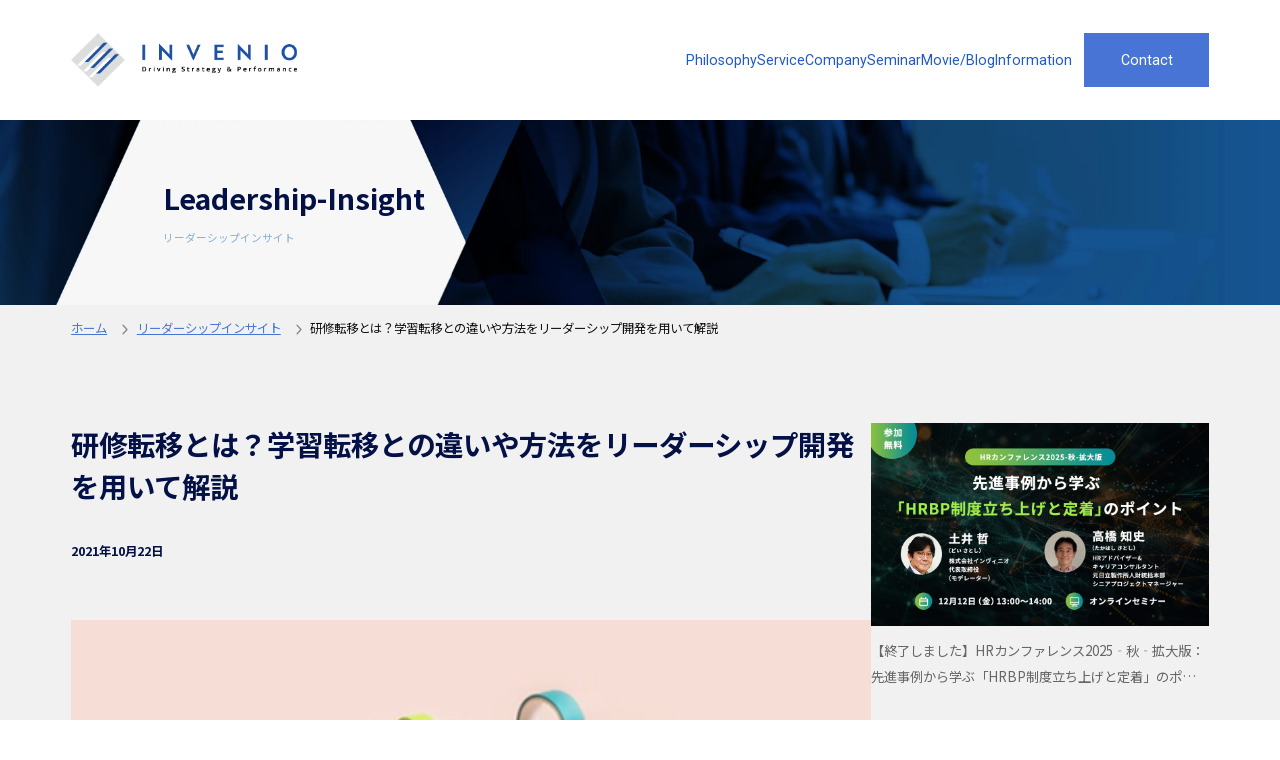

--- FILE ---
content_type: text/html; charset=UTF-8
request_url: https://invenio.jp/leadership-insight/leadership-insight/ccl/%E7%A0%94%E4%BF%AE%E8%BB%A2%E7%A7%BB%E3%81%A8%E3%81%AF/
body_size: 16726
content:
<!DOCTYPE html>
<html lang="ja">
<head>
  <meta charset="UTF-8">
  <meta name="viewport" content="width=device-width, initial-scale=1.0, maximum-scale=1.0">
  <meta http-equiv="X-UA-Compatible" content="ie=edge">

  <!-- サイト共通の読み込みファイル -->
  <link rel="icon" href="/assets/img/common/favicon.ico">
<link rel="apple-touch-icon" sizes="152x152" href="/assets/img/common/apple-touch-icon.png">
<link rel="stylesheet" href="https://unpkg.com/swiper@8/swiper.min.css" />
<link href="https://fonts.googleapis.com/css2?family=Noto+Sans+JP:wght@400;500;700&family=Roboto:wght@400;500&display=swap" rel="stylesheet">
<link rel="stylesheet" type="text/css" href="/assets/fontawesome/css/all.min.css">
<link rel="stylesheet" href="https://unpkg.com/scroll-hint@1.1.10/css/scroll-hint.css">
<link rel="stylesheet" type="text/css" href="/assets/css/style.css?240411">

<script src="https://ajax.googleapis.com/ajax/libs/jquery/3.4.1/jquery.min.js"></script>
<script src="https://unpkg.com/swiper@8/swiper-bundle.min.js"></script>
<script src="https://unpkg.com/scroll-hint@1.1.10/js/scroll-hint.js" defer></script>
<script src="https://cdnjs.cloudflare.com/ajax/libs/gsap/3.11.4/gsap.min.js" defer></script>
<script src="https://cdnjs.cloudflare.com/ajax/libs/gsap/3.11.4/ScrollTrigger.min.js" defer></script>
<script src="/assets/js/app.js" defer></script>
<!-- Google Tag Manager -->
<script>(function (w, d, s, l, i) {
    w[l] = w[l] || []; w[l].push({
      'gtm.start':
        new Date().getTime(), event: 'gtm.js'
    }); var f = d.getElementsByTagName(s)[0],
      j = d.createElement(s), dl = l != 'dataLayer' ? '&l=' + l : ''; j.async = true; j.src =
        'https://www.googletagmanager.com/gtm.js?id=' + i + dl; f.parentNode.insertBefore(j, f);
  })(window, document, 'script', 'dataLayer', 'GTM-TMK7X3W');</script>
<!-- End Google Tag Manager -->

<!-- Google Tag Manager -->
<script>(function (w, d, s, l, i) {
    w[l] = w[l] || []; w[l].push({
      'gtm.start':
        new Date().getTime(), event: 'gtm.js'
    }); var f = d.getElementsByTagName(s)[0],
      j = d.createElement(s), dl = l != 'dataLayer' ? '&l=' + l : ''; j.async = true; j.src =
        'https://www.googletagmanager.com/gtm.js?id=' + i + dl; f.parentNode.insertBefore(j, f);
  })(window, document, 'script', 'dataLayer', 'GTM-5WBP4TRR');</script>
<!-- End Google Tag Manager -->
  <!-- /サイト共通の読み込みファイル -->
  
		<!-- All in One SEO 4.3.5.1 - aioseo.com -->
		<title>研修転移とは？学習転移との違いや方法をリーダーシップ開発を用いて解説 - 株式会社インヴィニオ</title>
		<meta name="description" content="皆さんの会社や組織では、「学習転移（Learning Transfer）」ないしは「研修転移」に取り組んでいますか？学んだことを確実に活かすための特効薬はありませんが学習の転移を促進するためのリーダーシッププログラム、経験、サポートメカニズムを構築するためのステップは存在するのです。" />
		<meta name="robots" content="max-image-preview:large" />
		<link rel="canonical" href="https://invenio.jp/leadership-insight/leadership-insight/ccl/%e7%a0%94%e4%bf%ae%e8%bb%a2%e7%a7%bb%e3%81%a8%e3%81%af/" />
		<meta name="generator" content="All in One SEO (AIOSEO) 4.3.5.1 " />
		<meta property="og:locale" content="ja_JP" />
		<meta property="og:site_name" content="株式会社インヴィニオ -" />
		<meta property="og:type" content="article" />
		<meta property="og:title" content="研修転移とは？学習転移との違いや方法をリーダーシップ開発を用いて解説 - 株式会社インヴィニオ" />
		<meta property="og:description" content="皆さんの会社や組織では、「学習転移（Learning Transfer）」ないしは「研修転移」に取り組んでいますか？学んだことを確実に活かすための特効薬はありませんが学習の転移を促進するためのリーダーシッププログラム、経験、サポートメカニズムを構築するためのステップは存在するのです。" />
		<meta property="og:url" content="https://invenio.jp/leadership-insight/leadership-insight/ccl/%e7%a0%94%e4%bf%ae%e8%bb%a2%e7%a7%bb%e3%81%a8%e3%81%af/" />
		<meta property="og:image" content="https://invenio.jp/wp-content/uploads/2021/10/Make-Learning-Stick.jpg" />
		<meta property="og:image:secure_url" content="https://invenio.jp/wp-content/uploads/2021/10/Make-Learning-Stick.jpg" />
		<meta property="og:image:width" content="1000" />
		<meta property="og:image:height" content="650" />
		<meta property="article:published_time" content="2021-10-22T02:13:49+00:00" />
		<meta property="article:modified_time" content="2022-12-26T04:15:34+00:00" />
		<meta name="twitter:card" content="summary_large_image" />
		<meta name="twitter:title" content="研修転移とは？学習転移との違いや方法をリーダーシップ開発を用いて解説 - 株式会社インヴィニオ" />
		<meta name="twitter:description" content="皆さんの会社や組織では、「学習転移（Learning Transfer）」ないしは「研修転移」に取り組んでいますか？学んだことを確実に活かすための特効薬はありませんが学習の転移を促進するためのリーダーシッププログラム、経験、サポートメカニズムを構築するためのステップは存在するのです。" />
		<meta name="twitter:image" content="https://invenio.jp/wp-content/uploads/2021/10/Make-Learning-Stick.jpg" />
		<script type="application/ld+json" class="aioseo-schema">
			{"@context":"https:\/\/schema.org","@graph":[{"@type":"BreadcrumbList","@id":"https:\/\/invenio.jp\/leadership-insight\/leadership-insight\/ccl\/%e7%a0%94%e4%bf%ae%e8%bb%a2%e7%a7%bb%e3%81%a8%e3%81%af\/#breadcrumblist","itemListElement":[{"@type":"ListItem","@id":"https:\/\/invenio.jp\/#listItem","position":1,"item":{"@type":"WebPage","@id":"https:\/\/invenio.jp\/","name":"\u30db\u30fc\u30e0","description":"\u682a\u5f0f\u4f1a\u793e\u30a4\u30f3\u30f4\u30a3\u30cb\u30aa\u306e\u516c\u5f0f\u4f01\u696d\u30b5\u30a4\u30c8\u3067\u3059\u3002\u4f01\u696d\u60c5\u5831\u3001\u30b0\u30eb\u30fc\u30d7\u4f1a\u793e\u3001\u30b5\u30fc\u30d3\u30b9\u3001\u30cb\u30e5\u30fc\u30b9\u3001\u63a1\u7528\u60c5\u5831\u306a\u3069\u3092\u3054\u7d39\u4ecb\u3057\u3066\u3044\u307e\u3059\u3002","url":"https:\/\/invenio.jp\/"},"nextItem":"https:\/\/invenio.jp\/leadership-insight\/leadership-insight\/ccl\/%e7%a0%94%e4%bf%ae%e8%bb%a2%e7%a7%bb%e3%81%a8%e3%81%af\/#listItem"},{"@type":"ListItem","@id":"https:\/\/invenio.jp\/leadership-insight\/leadership-insight\/ccl\/%e7%a0%94%e4%bf%ae%e8%bb%a2%e7%a7%bb%e3%81%a8%e3%81%af\/#listItem","position":2,"item":{"@type":"WebPage","@id":"https:\/\/invenio.jp\/leadership-insight\/leadership-insight\/ccl\/%e7%a0%94%e4%bf%ae%e8%bb%a2%e7%a7%bb%e3%81%a8%e3%81%af\/","name":"\u7814\u4fee\u8ee2\u79fb\u3068\u306f\uff1f\u5b66\u7fd2\u8ee2\u79fb\u3068\u306e\u9055\u3044\u3084\u65b9\u6cd5\u3092\u30ea\u30fc\u30c0\u30fc\u30b7\u30c3\u30d7\u958b\u767a\u3092\u7528\u3044\u3066\u89e3\u8aac","description":"\u7686\u3055\u3093\u306e\u4f1a\u793e\u3084\u7d44\u7e54\u3067\u306f\u3001\u300c\u5b66\u7fd2\u8ee2\u79fb\uff08Learning Transfer\uff09\u300d\u306a\u3044\u3057\u306f\u300c\u7814\u4fee\u8ee2\u79fb\u300d\u306b\u53d6\u308a\u7d44\u3093\u3067\u3044\u307e\u3059\u304b\uff1f\u5b66\u3093\u3060\u3053\u3068\u3092\u78ba\u5b9f\u306b\u6d3b\u304b\u3059\u305f\u3081\u306e\u7279\u52b9\u85ac\u306f\u3042\u308a\u307e\u305b\u3093\u304c\u5b66\u7fd2\u306e\u8ee2\u79fb\u3092\u4fc3\u9032\u3059\u308b\u305f\u3081\u306e\u30ea\u30fc\u30c0\u30fc\u30b7\u30c3\u30d7\u30d7\u30ed\u30b0\u30e9\u30e0\u3001\u7d4c\u9a13\u3001\u30b5\u30dd\u30fc\u30c8\u30e1\u30ab\u30cb\u30ba\u30e0\u3092\u69cb\u7bc9\u3059\u308b\u305f\u3081\u306e\u30b9\u30c6\u30c3\u30d7\u306f\u5b58\u5728\u3059\u308b\u306e\u3067\u3059\u3002","url":"https:\/\/invenio.jp\/leadership-insight\/leadership-insight\/ccl\/%e7%a0%94%e4%bf%ae%e8%bb%a2%e7%a7%bb%e3%81%a8%e3%81%af\/"},"previousItem":"https:\/\/invenio.jp\/#listItem"}]},{"@type":"Organization","@id":"https:\/\/invenio.jp\/#organization","name":"\u682a\u5f0f\u4f1a\u793e\u30a4\u30f3\u30f4\u30a3\u30cb\u30aa","url":"https:\/\/invenio.jp\/"},{"@type":"Person","@id":"https:\/\/invenio.jp\/author\/invenioadmin\/#author","url":"https:\/\/invenio.jp\/author\/invenioadmin\/","name":"invenioadmin","image":{"@type":"ImageObject","@id":"https:\/\/invenio.jp\/leadership-insight\/leadership-insight\/ccl\/%e7%a0%94%e4%bf%ae%e8%bb%a2%e7%a7%bb%e3%81%a8%e3%81%af\/#authorImage","url":"https:\/\/secure.gravatar.com\/avatar\/6bcaedd24be6c57b23e67e50a678f629?s=96&d=mm&r=g","width":96,"height":96,"caption":"invenioadmin"}},{"@type":"WebPage","@id":"https:\/\/invenio.jp\/leadership-insight\/leadership-insight\/ccl\/%e7%a0%94%e4%bf%ae%e8%bb%a2%e7%a7%bb%e3%81%a8%e3%81%af\/#webpage","url":"https:\/\/invenio.jp\/leadership-insight\/leadership-insight\/ccl\/%e7%a0%94%e4%bf%ae%e8%bb%a2%e7%a7%bb%e3%81%a8%e3%81%af\/","name":"\u7814\u4fee\u8ee2\u79fb\u3068\u306f\uff1f\u5b66\u7fd2\u8ee2\u79fb\u3068\u306e\u9055\u3044\u3084\u65b9\u6cd5\u3092\u30ea\u30fc\u30c0\u30fc\u30b7\u30c3\u30d7\u958b\u767a\u3092\u7528\u3044\u3066\u89e3\u8aac - \u682a\u5f0f\u4f1a\u793e\u30a4\u30f3\u30f4\u30a3\u30cb\u30aa","description":"\u7686\u3055\u3093\u306e\u4f1a\u793e\u3084\u7d44\u7e54\u3067\u306f\u3001\u300c\u5b66\u7fd2\u8ee2\u79fb\uff08Learning Transfer\uff09\u300d\u306a\u3044\u3057\u306f\u300c\u7814\u4fee\u8ee2\u79fb\u300d\u306b\u53d6\u308a\u7d44\u3093\u3067\u3044\u307e\u3059\u304b\uff1f\u5b66\u3093\u3060\u3053\u3068\u3092\u78ba\u5b9f\u306b\u6d3b\u304b\u3059\u305f\u3081\u306e\u7279\u52b9\u85ac\u306f\u3042\u308a\u307e\u305b\u3093\u304c\u5b66\u7fd2\u306e\u8ee2\u79fb\u3092\u4fc3\u9032\u3059\u308b\u305f\u3081\u306e\u30ea\u30fc\u30c0\u30fc\u30b7\u30c3\u30d7\u30d7\u30ed\u30b0\u30e9\u30e0\u3001\u7d4c\u9a13\u3001\u30b5\u30dd\u30fc\u30c8\u30e1\u30ab\u30cb\u30ba\u30e0\u3092\u69cb\u7bc9\u3059\u308b\u305f\u3081\u306e\u30b9\u30c6\u30c3\u30d7\u306f\u5b58\u5728\u3059\u308b\u306e\u3067\u3059\u3002","inLanguage":"ja","isPartOf":{"@id":"https:\/\/invenio.jp\/#website"},"breadcrumb":{"@id":"https:\/\/invenio.jp\/leadership-insight\/leadership-insight\/ccl\/%e7%a0%94%e4%bf%ae%e8%bb%a2%e7%a7%bb%e3%81%a8%e3%81%af\/#breadcrumblist"},"author":{"@id":"https:\/\/invenio.jp\/author\/invenioadmin\/#author"},"creator":{"@id":"https:\/\/invenio.jp\/author\/invenioadmin\/#author"},"image":{"@type":"ImageObject","url":"https:\/\/invenio.jp\/wp-content\/uploads\/2021\/10\/Make-Learning-Stick.jpg","@id":"https:\/\/invenio.jp\/#mainImage","width":1000,"height":650},"primaryImageOfPage":{"@id":"https:\/\/invenio.jp\/leadership-insight\/leadership-insight\/ccl\/%e7%a0%94%e4%bf%ae%e8%bb%a2%e7%a7%bb%e3%81%a8%e3%81%af\/#mainImage"},"datePublished":"2021-10-22T02:13:49+09:00","dateModified":"2022-12-26T04:15:34+09:00"},{"@type":"WebSite","@id":"https:\/\/invenio.jp\/#website","url":"https:\/\/invenio.jp\/","name":"\u682a\u5f0f\u4f1a\u793e\u30a4\u30f3\u30f4\u30a3\u30cb\u30aa","inLanguage":"ja","publisher":{"@id":"https:\/\/invenio.jp\/#organization"}}]}
		</script>
		<!-- All in One SEO -->

<link rel='dns-prefetch' href='//s.w.org' />
		<script type="text/javascript">
			window._wpemojiSettings = {"baseUrl":"https:\/\/s.w.org\/images\/core\/emoji\/13.1.0\/72x72\/","ext":".png","svgUrl":"https:\/\/s.w.org\/images\/core\/emoji\/13.1.0\/svg\/","svgExt":".svg","source":{"concatemoji":"https:\/\/invenio.jp\/wp-includes\/js\/wp-emoji-release.min.js?ver=5.8.12"}};
			!function(e,a,t){var n,r,o,i=a.createElement("canvas"),p=i.getContext&&i.getContext("2d");function s(e,t){var a=String.fromCharCode;p.clearRect(0,0,i.width,i.height),p.fillText(a.apply(this,e),0,0);e=i.toDataURL();return p.clearRect(0,0,i.width,i.height),p.fillText(a.apply(this,t),0,0),e===i.toDataURL()}function c(e){var t=a.createElement("script");t.src=e,t.defer=t.type="text/javascript",a.getElementsByTagName("head")[0].appendChild(t)}for(o=Array("flag","emoji"),t.supports={everything:!0,everythingExceptFlag:!0},r=0;r<o.length;r++)t.supports[o[r]]=function(e){if(!p||!p.fillText)return!1;switch(p.textBaseline="top",p.font="600 32px Arial",e){case"flag":return s([127987,65039,8205,9895,65039],[127987,65039,8203,9895,65039])?!1:!s([55356,56826,55356,56819],[55356,56826,8203,55356,56819])&&!s([55356,57332,56128,56423,56128,56418,56128,56421,56128,56430,56128,56423,56128,56447],[55356,57332,8203,56128,56423,8203,56128,56418,8203,56128,56421,8203,56128,56430,8203,56128,56423,8203,56128,56447]);case"emoji":return!s([10084,65039,8205,55357,56613],[10084,65039,8203,55357,56613])}return!1}(o[r]),t.supports.everything=t.supports.everything&&t.supports[o[r]],"flag"!==o[r]&&(t.supports.everythingExceptFlag=t.supports.everythingExceptFlag&&t.supports[o[r]]);t.supports.everythingExceptFlag=t.supports.everythingExceptFlag&&!t.supports.flag,t.DOMReady=!1,t.readyCallback=function(){t.DOMReady=!0},t.supports.everything||(n=function(){t.readyCallback()},a.addEventListener?(a.addEventListener("DOMContentLoaded",n,!1),e.addEventListener("load",n,!1)):(e.attachEvent("onload",n),a.attachEvent("onreadystatechange",function(){"complete"===a.readyState&&t.readyCallback()})),(n=t.source||{}).concatemoji?c(n.concatemoji):n.wpemoji&&n.twemoji&&(c(n.twemoji),c(n.wpemoji)))}(window,document,window._wpemojiSettings);
		</script>
		<style type="text/css">
img.wp-smiley,
img.emoji {
	display: inline !important;
	border: none !important;
	box-shadow: none !important;
	height: 1em !important;
	width: 1em !important;
	margin: 0 .07em !important;
	vertical-align: -0.1em !important;
	background: none !important;
	padding: 0 !important;
}
</style>
	<link rel='stylesheet' id='wp-block-library-css'  href='https://invenio.jp/wp-includes/css/dist/block-library/style.min.css?ver=5.8.12' type='text/css' media='all' />
<link rel='stylesheet' id='contact-form-7-css'  href='https://invenio.jp/wp-content/plugins/contact-form-7/includes/css/styles.css?ver=5.4.2' type='text/css' media='all' />
<link rel='stylesheet' id='toc-screen-css'  href='https://invenio.jp/wp-content/plugins/table-of-contents-plus/screen.min.css?ver=2106' type='text/css' media='all' />
<script type='text/javascript' src='https://invenio.jp/wp-includes/js/jquery/jquery.min.js?ver=3.6.0' id='jquery-core-js'></script>
<script type='text/javascript' src='https://invenio.jp/wp-includes/js/jquery/jquery-migrate.min.js?ver=3.3.2' id='jquery-migrate-js'></script>
<link rel="https://api.w.org/" href="https://invenio.jp/wp-json/" /><link rel="alternate" type="application/json" href="https://invenio.jp/wp-json/wp/v2/leadership-insight/1277" /><link rel="EditURI" type="application/rsd+xml" title="RSD" href="https://invenio.jp/xmlrpc.php?rsd" />
<link rel="wlwmanifest" type="application/wlwmanifest+xml" href="https://invenio.jp/wp-includes/wlwmanifest.xml" /> 
<meta name="generator" content="WordPress 5.8.12" />
<link rel='shortlink' href='https://invenio.jp/?p=1277' />
<link rel="alternate" type="application/json+oembed" href="https://invenio.jp/wp-json/oembed/1.0/embed?url=https%3A%2F%2Finvenio.jp%2Fleadership-insight%2Fleadership-insight%2Fccl%2F%25e7%25a0%2594%25e4%25bf%25ae%25e8%25bb%25a2%25e7%25a7%25bb%25e3%2581%25a8%25e3%2581%25af%2F" />
<link rel="alternate" type="text/xml+oembed" href="https://invenio.jp/wp-json/oembed/1.0/embed?url=https%3A%2F%2Finvenio.jp%2Fleadership-insight%2Fleadership-insight%2Fccl%2F%25e7%25a0%2594%25e4%25bf%25ae%25e8%25bb%25a2%25e7%25a7%25bb%25e3%2581%25a8%25e3%2581%25af%2F&#038;format=xml" />
<link rel="icon" href="https://invenio.jp/wp-content/uploads/2021/10/cropped-logo-32x32.png" sizes="32x32" />
<link rel="icon" href="https://invenio.jp/wp-content/uploads/2021/10/cropped-logo-192x192.png" sizes="192x192" />
<link rel="apple-touch-icon" href="https://invenio.jp/wp-content/uploads/2021/10/cropped-logo-180x180.png" />
<meta name="msapplication-TileImage" content="https://invenio.jp/wp-content/uploads/2021/10/cropped-logo-270x270.png" />
</head>

<body>
  <!-- l-container -->
  <div class="l-container">
    <!-- l-header -->
    <!-- Google Tag Manager (noscript) -->
<noscript><iframe src="https://www.googletagmanager.com/ns.html?id=GTM-TMK7X3W" height="0" width="0" style="display:none;visibility:hidden"></iframe></noscript>
<!-- End Google Tag Manager (noscript) -->

<!-- Google Tag Manager (noscript) -->
<noscript><iframe src="https://www.googletagmanager.com/ns.html?id=GTM-5WBP4TRR" height="0" width="0" style="display:none;visibility:hidden"></iframe></noscript>
<!-- End Google Tag Manager (noscript) -->

<div id="top"></div>

<header class="p-header">
  <div class="p-header__inner">
    <div class="p-header__logo">
      <a href="/">
        <img src="/assets/img/common/logo.svg" alt="株式会社インヴィニオ ロゴ">
      </a>
    </div>
    <nav class="p-header__nav">
      <ul class="p-header__menu">
        <li class="p-header__item">
          <a href="/philosophy/" class="p-header__link">Philosophy</a>
        </li>
        <li class="p-header__item">
          <a href="/service/" class="p-header__link p-header__btn js-panel">Service</a>
          <div class="p-panel">
            <div class="p-panel__colum">
              <div class="p-panel__colum__item">
                <div class="p-panel__desc u-d-tb">
                  <a href="/service/">Serviceトップ</a>
                </div>
                <div class="p-panel__desc">
                  <a href="/service/feature/">未来の組織能力デザイン</a>
                </div>
                <div class="p-panel__desc">
                  <a href="/service/diagnose/">組織能力の現状診断</a>
                  <ul>
                    <li><a href="/service/diagnose/analysis/">組織のポテンシャル構造分析</a></li>
                    <li><a href="/service/diagnose/survey/">組織文化診断サーベイ</a></li>
                  </ul>
                </div>
              </div>
              <!--  -->
              <div class="p-panel__colum__item">
                <div class="p-panel__desc">
                  <a href="/service/development/">組織能力開発・人材開発</a>
                  <ul>
                    <li><a href="/service/development/selection/">選抜型リーダーシップ育成</a></li>
                    <li><a href="/service/development/hierarchical/">階層別リーダー育成</a></li>
                    <li><a href="/service/development/assessment/">個人アセスメント</a></li>
                  </ul>
                </div>
              </div>
            </div>
          </div>
        </li>
        <li class="p-header__item">
          <a href="/company/" class="p-header__link">Company</a>
        </li>
        <li class="p-header__item">
          <a href="/category/seminar/" class="p-header__link">Seminar</a>
        </li>
        <li class="p-header__item">
          <a href="/movie_blog/" class="p-header__link p-header__btn js-panel">Movie/Blog</a>
          <div class="p-panel">
            <div class="p-panel__row">
              <div class="p-panel__desc u-d-tb"><a href="/movie_blog/">Movie・Blogトップ</a></div>
              <div class="p-panel__desc"><a href="/leadership-insight/">リーダーシップインサイト</a></div>
              <div class="p-panel__desc"><a href="/cat_leadership/grit-interview/">GRITインタビュー</a></div>
              <div class="p-panel__desc"><a href="/webinar/">WEBINAR</a></div>
            </div>
          </div>
        </li>
        <li class="p-header__item">
          <a href="/category/news/" class="p-header__link">Information</a>
        </li>
        <li class="p-header__item p-header__contact">
          <a href="/contact/" class="p-header__link">Contact</a>
        </li>
      </ul>
    </nav>
    <div class="p-header__hamburger">
    </div>
  </div>
</header>
    <!-- /l-hader -->

  <main class="l-main">
    <div class="c-kv c-kv__wrap c-kv__company">
      <div class="c-kv__img">
        <div class="c-kv__title">
          <h1 class="c-kv__title__main">leadership-insight</h1>
          <p class="c-kv__title__sub">リーダーシップインサイト</p>
        </div>
        <picture>
          <source type="image/webp" media="(min-width: 769px)" srcset="/assets/img/head/seminar.webp">
          <source type="image/webp" media="(max-width: 768px)" srcset="/assets/img/head/seminar_sp.webp">
          <img src="/assets/img/head/seminar.png" alt="イメージ">
        </picture>
      </div>
    </div>
    <!-- c-breadcrumbs -->
    <div class="l-inner">
      <div class="c-breadcrumbs">
        <ul class="c-breadcrumbs__list">
          <li class="c-breadcrumbs__list__item"><a href="https://invenio.jp/"><span>ホーム</span></a></li>
          <li class="c-breadcrumbs__list__item"><a href="/leadership-insight"><span>リーダーシップインサイト</span></a></li>
          <li class="c-breadcrumbs__list__item"><span>研修転移とは？学習転移との違いや方法をリーダーシップ開発を用いて解説</span></li>
        </ul>
      </div>
    </div>
    <!-- /c-breadcrumbs -->

    
<div class="l-inner">
  <div class="l-sidebar">

    <div class="l-sidebar__main">
      <div class="c-info__content">
        
<!-- header -->
<div class="c-info__content__header">
  <h1 class="c-title c-title--article u-text--left u-mb-25 u-mb-md-20">研修転移とは？学習転移との違いや方法をリーダーシップ開発を用いて解説</h1>

  <ul class="c-info__labels">
    <li><time class="c-info__date" datetime="2021-10-22">2021年10月22日</time></li>
        </ul>

      <div class="c-info__content__header__img"><img src="https://invenio.jp/wp-content/uploads/2021/10/Make-Learning-Stick.jpg" alt="研修転移とは？学習転移との違いや方法をリーダーシップ開発を用いて解説"></div>
  </div>
<!-- /header -->

        <!-- article -->
<div class="wp-editor">
  <div id="toc_container" class="no_bullets"><p class="toc_title">目次</p><ul class="toc_list"><li><a href="#i"><span class="toc_number toc_depth_1">1</span> 研修転移とは</a></li><li><a href="#i-2"><span class="toc_number toc_depth_1">2</span> 研修転移と学習転移との違い</a></li><li><a href="#i-3"><span class="toc_number toc_depth_1">3</span> 研修転移の課題</a></li><li><a href="#i-4"><span class="toc_number toc_depth_1">4</span> 研修転移を促進するためには</a></li><li><a href="#i-5"><span class="toc_number toc_depth_1">5</span> 研修転移に有効なモデル｜リーダーシップ開発を事例として</a><ul><li><a href="#3"><span class="toc_number toc_depth_2">5.1</span> 3つのフェーズで考える</a></li><li><a href="#3-2"><span class="toc_number toc_depth_2">5.2</span> 3つの戦略を使う</a></li><li><a href="#3-3"><span class="toc_number toc_depth_2">5.3</span> 3人のパートナーを巻き込む</a></li><li><a href="#3-4"><span class="toc_number toc_depth_2">5.4</span> 研修転移の3フェーズ</a></li><li><a href="#1"><span class="toc_number toc_depth_2">5.5</span> 1.準備フェーズ</a></li><li><a href="#2"><span class="toc_number toc_depth_2">5.6</span> 2.エンゲージメント・フェーズ</a></li><li><a href="#3-5"><span class="toc_number toc_depth_2">5.7</span> 3. 応用フェーズ</a></li></ul></li><li><a href="#i-6"><span class="toc_number toc_depth_1">6</span> 研修転移を成功させてリーダーを育てるには</a></li></ul></div>
<p>研修転移とは、研修で学んだ知識やノウハウを「定着」させ、職場・現場で「実践」に活かして「成果」を生み出すことです。</p>
<p>人材不足が叫ばれるなか、組織を未来へとつなぐため各企業とも人材教育に注力しています。特にリーダーの教育・育成を重視する企業が多いのではないでしょうか。</p>
<p>ただ一方で、研修内容を数週間ひいては数年後にも参加者の心に残して成果につなげるにはどうすればよいか頭を悩ませている企業も少なくありません。まさに学びを成果に変える「研修転移」が重要なテーマとなっているのです。</p>
<p>そこで今回は研修転移について、学習転移との違い、研修転移の課題、研修転移を促進するためのポイントを解説します。さらに研修転移に有効なモデルと、研修転移の3フェーズについてもあわせて紹介します。</p>
<p>なお本内容は、リーダー育成分野の権威かつ専門機関であるCCL（Center for Creative Leadership）が40年にわたる綿密なリサーチに基づいた内容のため、ぜひ参考にしてください。</p>
<h2><span id="i">研修転移とは</span></h2>
<p>研修転移とは、研修で学んだ知識やノウハウを「定着」させ、職場・現場で「実践」に活かして「成果」を生み出すことです。研修には、リーダーシップなど特定の能力を開発するプログラムも含みます。</p>
<p>研修や開発プログラムは社内で開催するにも社外へ参加させるにも、費用や労力、時間などのコストがかかります。組織としては掛けたコスト以上の成果を期待したいところですが、成果を十分に得られている企業は決して多くないのが実状です。</p>
<h2><span id="i-2">研修転移と学習転移との違い</span></h2>
<p>研修転移と似た言葉に学習転移があります。学習転移とは、過去に身につけた知識やスキル、ノウハウ、経験などが、その後の別の学習へ影響を与えることを指します。</p>
<p>その上で、研修転移と学習転移の違いは主に2つです。</p>
<p>1つ目は、研修転移は研修や開発プログラムといった形式のみを対象としていますが、学習転移は学びを得るすべての場面を対象としています。つまり、仕事上での経験・体験など意図せず学び得た内容も含むのです。つまり、研修転移は学習転移の一例といえます。</p>
<p>2つ目は、研修転移は学びによるプラスの作用のみを対象としますが、学習転移は学びによるマイナスの作用も対象とします。マイナスの作用における例としては、日本語を学び得ているが故に、文章の骨格や語順が異なる英語の理解が阻害されるなどが挙げられます。</p>
<h2><span id="i-3">研修転移の課題</span></h2>
<p>研修転移の課題について、ここでは特に課題とする企業が多い「リーダーシップ」を習得させたいケースを例として取りあげます。具体的には以下の通りです。</p>
<ul>
<li>研修は学習の一側面に過ぎないということ</li>
<li>リーダーシップやその開発は、常に周りの人や環境に左右されること</li>
<li>リーダーがすでに責任過多の状態にあること</li>
<li>研修で学ぶことが最も重要なことと一致するとは限らない</li>
<li>学習の文化と業務運用の文化が相対すること</li>
</ul>
<p>しかし、こうした状況においても、リーダーと組織が転移学習に関する課題を克服し、リーダーシップ開発への投資から大きな利益を得られるようにすることは可能です。</p>
<h2><span id="i-4">研修転移を促進するためには</span></h2>
<p>研修転移を促進するためには、そもそも研修はプロセスであり、単なるプログラムではないと考えたほうがよいでしょう。リーダーシップ開発には、研修や能力開発プログラムなどがありますが、それは学習全体を構成するパズルの1ピースに過ぎず、それに対応するピースは仕事の現場の中に存在します。</p>
<p>研修で学んだ内容を職場で応用して、研修内容と職場を結びつけることの価値は、これまでの研究によって明らかにされています。組織の管理職の多くが、重要なスキル・行動・考え方を学び、リーダーとしての自分を形成させたのは職場での経験だと述べています。</p>
<p>調査によれば「上級管理職が成長の糧となったとして挙げた経験の内訳」をみると、「仕事上の課題が70％、周りの人が20％、形式的な研修やトレーニングが10％」でした。CCLは、この「70-20-10の法則」を学習体験を作り出すための公式ではなく、あくまでガイドラインと捉えています。ただし、これら3つのカテゴリーのすべてから学びを発生させることで得られる経験は、研修転移および学習転移を向上し、成長を加速させられることも確かです。</p>
<p>また、研修転移・学習転移は社会的なプロセスであり、研修によってのみ素晴らしいパフォーマンスが生まれるのではありません。ロールモデル、メンター、コーチ、上司からのサポートなどを含めた職場の環境こそが、学んだことをリーダーとしての行動に変える力に大きく作用するのです。</p>
<h2><span id="i-5">研修転移に有効なモデル｜リーダーシップ開発を事例として</span></h2>
<p>研修転移に有効なモデルを紹介します。CCLでは、大人の学習者に対する理解と経験をもとに、学習を定着させるためのホワイトペーパーを作成し、学習の転移のための「3×3×3モデル」を開発しました。このフレームワークは、リーダー育成の権威でもあるCCLが実施しているリーダーシップ開発に反映されており、御社内の開発プログラムやイニシアチブに応用していただくことが可能です。</p>
<p>CCLがリーダーシップの学習を定着させるために開発した「伝達学習における3×3×3モデル」は以下の通りです。</p>
<h3><span id="3">3つのフェーズで考える</span></h3>
<p>学習は一度きりではなく、以下の3フェーズ（3段階）を経て時間をかけて行います。</p>
<ul>
<li>準備フェーズ</li>
<li>エンゲージメントフェーズ</li>
<li>応用フェーズ</li>
</ul>
<p>この3フェーズについては、次の項目で詳しく説明します。</p>
<h3><span id="3-2">3つの戦略を使う</span></h3>
<p>少なくとも3つのアプローチによって学習を深め、強化する機会を得るようにしましょう。</p>
<ul>
<li>リーダーシップの重要な課題</li>
<li>クラス内のアカウンタビリティ・パートナー（研修の目的達成にむけて当事者として学ばせるためのサポート）</li>
<li>現場でのラーニング・パートナー（現場に戻ってから研修内容を実践に活かすためのサポート）</li>
</ul>
<h3><span id="3-3">3人のパートナーを巻き込む</span></h3>
<p>3者それぞれが責任を持って学習を提供および享受して、受動的な活動にならないようにする必要があります。</p>
<ul>
<li>学習者または参加者</li>
<li>組織</li>
<li>トレーニングの提供者</li>
</ul>
<h3><span id="3-4">研修転移の3フェーズ</span></h3>
<p>研修転移の3フェーズについて解説します。研修や能力開発プログラムの前後は、研修自体の内容や提供する方法と等しく重要です。その研修やプログラムの期間に関わらず、それが対面式でもオンラインでも、あるいは継続的でも一回限りでも重要さに変わりはありません。CCLは、個人や組織がリーダーシップ開発から最大限の効果を得られるようにするために「準備」「エンゲージメント」「応用」の3つのフェーズを定義かつ重要視しています。</p>
<p>以下では、リーダーシップ開発を事例に研修転移の3フェーズを解説します。</p>
<h3><span id="1">1.準備フェーズ</span></h3>
<p>誰かをリーダーシッププログラムに指名したり、リーダーシップ研修に参加させようと思った時から、開発プロセスは始まります。</p>
<p>参加者がすぐに学習を始められるようにするにはどうすべきでしょうか。自分の「リーダーシップ経験・課題・ニーズ」について考えてもらうにはどうしたらいいでしょうか。どうすればそれらを研修の「目的・内容・価値」に結びつけることができるのでしょうか。</p>
<p>このフェーズでは、上司からのサポートが不可欠です。準備フェーズとは「学習の進め方」や「期待される項目」について十分なコミュニケーションを図るだけでなく、学習体験を自分のものにするための感情的なつながりを構築する時期でもあるのです。</p>
<p>また、研修やプログラムへの参加を学習者の「To Doリスト」のひとつとするのではなく、学習者自身の関心を引き、興味を持ってもらうチャンスとなる時期です。調査によると、参加者が上司やメンター、コーチと計画を立て、必要なサポートについて話し合い、そのプログラムが自分にどのようなメリットをもたらすかを理解できたときに、初めて参加者の開発体験が始まるといわれています。</p>
<p>CCLは、参加者が学習体験をするための準備として、主要な利害関係者へのインタビューのガイドラインを提供したり、コースの学習内容を応用するための課題を選択したり、学習者やその同僚に自身のリーダーシップスキルやスタイルについての評価を行ってもらったりします。それ以外にも、リーディング課題、過去の参加者が体験談を語る動画、教員によるウェルカムビデオやウェビナーなども用意しています。</p>
<h3><span id="2">2.エンゲージメント・フェーズ</span></h3>
<p>学習体験の内容も重要ですが、その見せ方も重要です。ただ話を聞いたり、資料を読んだりするのはあくまで受け身の学習プロセスです。学んだ知識やスキルを定着させるには「応用練習」を通して参加者が関連性を見出し、自発的に取り組む、つまり実践に結びつけるためのエンゲージメントを行うプロセスが必要です。</p>
<p>CCLは、対面式でもオンライン研修でも、学習者が常にエンゲージメントできるよう、さまざまな方法で学習体験を提供しています。スキルアップ、アクションラーニング、振り返り、シミュレーション、体験型アクティビティ、目標設定、コーチングなど、さまざまなアクティビティを組み合わせましょう。</p>
<h3><span id="3-5">3. 応用フェーズ</span></h3>
<p>研修転移には、実際の職場・現場でも時間をかけて強化とサポートを行うことが不可欠です。参加者が新しい学習を職場やそれ以外の場所で使用し、継続する機会をどのように作ればよいでしょうか。</p>
<p>行動の変化をもたらすためには、新しい概念を適用したり、新しいスキルを実践したりする場が必要です。新しいスキルを初めて使うときに見られるぎこちなさを克服できるようなサポートや奨励が不可欠なのです。</p>
<p>CCLは、実際の仕事上の課題に関連したアクションラーニングプロジェクト、新しい学習を既存のビジネス課題に結びつけるための会話、読書、ディスカッション、ツールキット、フォローアップ研修、目標達成に焦点を当てたバーチャルエグゼクティブコーチングなど様々なツールを活用しています。</p>
<h2><span id="i-6">研修転移を成功させてリーダーを育てるには</span></h2>
<p>研修転移を成功させてリーダーを育てるには、今回紹介した「3×3×3モデル」を活用するのが有効です。</p>
<p>ただ、重要性は理解できたものの「実際に自社で実施するにはどうすれば良いのだろう」「本当に効果のある研修や育成を実施するために、より具体的なアドバイスが欲しい」という企業も多いのではないでしょうか。</p>
<p>弊社「株式会社インヴィニオ」は、学びを知識や能力のレベルに留まらせるのではなく「実力」へと昇華させることにコミットしています。事業上の成果として表れるように、人や組織が保有する「成果を生み出す能力」を引き上げ、引き出し、顕在化させることを重視しています。</p>
<p style="text-align: left;">「研修をいかに成果にコミットさせるか」やリーダー育成に関して、お困りごと・ご相談などございましたら、ぜひこちらから何でもお気軽にお問い合わせください。</p>
<p style="text-align: center;"><a href="https://invenio.jp/contact/"><span style="font-weight: 400;"><u>無料で問い合わせる</u></span></a></p>
<p>&nbsp;</p>
<p style="text-align: right;">この記事を書いた人：インヴィニオ編集部</p>
<p>&nbsp;</p>
<p>&nbsp;</p>
</div>
<!-- article -->
        <!-- share -->
<div class="c-info__share">
  <p class="c-info__share__title">この記事をシェアする</p>
  <ul>
    <li><a id="js-share-fb" href="#" target="_blank"><img src="/assets/img/common/icon_fb.svg" alt="facebook"></a></li>
    <li><a id="js-share-tw" href="#" target="_blank"><img src="/assets/img/common/icon_tw.svg" alt="twitter"></a></li>
    <li><a id="js-share-ln" href="#" target="_blank"><img src="/assets/img/common/icon_ln.svg" alt="line"></a></li>
  </ul>
</div>
<!-- /share -->        
<div class="u-mt-60 u-mt-md-40">

  
      <a href="/cat_leadership/leadership-insight/" class="c-button c-button__l c-button__center">一覧に戻る</a>  
  
</div>
        <!-- related -->
<div class="c-info__content__related">
  <h3 class="c-info__content__side__ttl c-title c-title--block--line">関連する記事</h3>
  <div class="c-info__related__list c-row">
        <div class="c-info__related__item c-col-6 c-col-md-12">
      <div class="c-info__related__thumb"><a href="https://invenio.jp/leadership-insight/leadership-insight/ccl/polycrisis/"><div class="c-info__related__thumb__inner" style="background-image: url(https://invenio.jp/wp-content/uploads/2025/10/leading-in-polycrisis-center-for-creative-leadership-002.jpg);"></div></a></div>
      <div class="c-info__related__data">
        <p class="c-info__related__lead"><a href="https://invenio.jp/leadership-insight/leadership-insight/ccl/polycrisis/">未来を“待つ”から“創る”へ──ポリクライシス時代の新しいリーダー像</a></p>

                                  <div class="c-info__tag__wrapper">
                              <a href="https://invenio.jp/cat_leadership/leadership-insight/" class="c-info__tag u-bg--white">LEADERSHIP INSIGHT</a>
                              <a href="https://invenio.jp/cat_leadership/ccl/" class="c-info__tag u-bg--white">CCL</a>
                            </div>
            
        

      </div>
    </div>
      <div class="c-info__related__item c-col-6 c-col-md-12">
      <div class="c-info__related__thumb"><a href="https://invenio.jp/leadership-insight/leadership-insight/ccl/4knowledges/"><div class="c-info__related__thumb__inner" style="background-image: url(https://invenio.jp/wp-content/uploads/2025/10/4-ways-to-invest-in-knowledge-infographic-center-for-creative-leadership.webp);"></div></a></div>
      <div class="c-info__related__data">
        <p class="c-info__related__lead"><a href="https://invenio.jp/leadership-insight/leadership-insight/ccl/4knowledges/">「なぜ」を超えて：グローバルリーダーのための“4つの知識領域”</a></p>

                                  <div class="c-info__tag__wrapper">
                              <a href="https://invenio.jp/cat_leadership/leadership-insight/" class="c-info__tag u-bg--white">LEADERSHIP INSIGHT</a>
                              <a href="https://invenio.jp/cat_leadership/ccl/" class="c-info__tag u-bg--white">CCL</a>
                            </div>
            
        

      </div>
    </div>
      <div class="c-info__related__item c-col-6 c-col-md-12">
      <div class="c-info__related__thumb"><a href="https://invenio.jp/leadership-insight/leadership-insight/ccl/how-to-give-different-types-of-feedback/"><div class="c-info__related__thumb__inner" style="background-image: url(https://invenio.jp/wp-content/uploads/2025/09/4-types-of-feedback-center-for-creative-leadership.jpg.webp);"></div></a></div>
      <div class="c-info__related__data">
        <p class="c-info__related__lead"><a href="https://invenio.jp/leadership-insight/leadership-insight/ccl/how-to-give-different-types-of-feedback/">最も効果的なフィードバックの方法｜「言いづらい」を乗り越える、伝え方のコツ</a></p>

                                  <div class="c-info__tag__wrapper">
                              <a href="https://invenio.jp/cat_leadership/leadership-insight/" class="c-info__tag u-bg--white">LEADERSHIP INSIGHT</a>
                              <a href="https://invenio.jp/cat_leadership/ccl/" class="c-info__tag u-bg--white">CCL</a>
                            </div>
            
        

      </div>
    </div>
      <div class="c-info__related__item c-col-6 c-col-md-12">
      <div class="c-info__related__thumb"><a href="https://invenio.jp/leadership-insight/leadership-insight/ccl/top20leadershipchallenges/"><div class="c-info__related__thumb__inner" style="background-image: url(https://invenio.jp/wp-content/uploads/2025/05/the-top-20-leadership-challenges-center-for-creative-leadership.jpg.webp);"></div></a></div>
      <div class="c-info__related__data">
        <p class="c-info__related__lead"><a href="https://invenio.jp/leadership-insight/leadership-insight/ccl/top20leadershipchallenges/">世界中のリーダーが直面する「20の主要なリーダーシップ課題」 | 48,000人を超えるリーダーから得られたリアルな声からの示唆</a></p>

                                  <div class="c-info__tag__wrapper">
                              <a href="https://invenio.jp/cat_leadership/leadership-insight/" class="c-info__tag u-bg--white">LEADERSHIP INSIGHT</a>
                              <a href="https://invenio.jp/cat_leadership/ccl/" class="c-info__tag u-bg--white">CCL</a>
                            </div>
            
        

      </div>
    </div>
    </div>
</div>
<!-- /related -->
      </div>
    </div>

    <aside class="l-sidebar__side">
      <div class="c-info__content u-pt-md-0">
        <!-- セミナーの最新記事 -->
        
                
                    <div class="c-grid__item p-card" data-cols="sp:12 md:6">
            <a href="https://invenio.jp/seminar/seminar20251212/" class="u-d-flex--column">
                            <figure class="p-card__thumb"><img src="https://invenio.jp/wp-content/uploads/2025/11/image_seminar_doi_02-4.png" alt="【終了しました】HRカンファレンス2025‐秋‐拡大版：先進事例から学ぶ「HRBP制度立ち上げと定着」のポイント" class="p-card__thumb__img"></figure>
              <div class="p-card__inner p-card__inner--noside">
                <p class="u-limit--2line">【終了しました】HRカンファレンス2025‐秋‐拡大版：先進事例から学ぶ「HRBP制度立ち上げと定着」のポイント</p>
              </div>
            </a>
          </div>
          
                        <!-- /セミナーの最新記事 -->

        <h3 class="c-info__content__side__ttl c-title c-title--block--line u-mt-80 u-mt-md-40">おすすめ記事</h3>
        <!-- related -->

  <div class="c-info__related__list c-row">
    
    <div class="c-info__related__item c-col-12">
      <div class="c-info__related__thumb"><a href="https://invenio.jp/leadership-insight/leadership-insight/ccl/how-to-give-different-types-of-feedback/"><div class="c-info__related__thumb__inner" style="background-image: url(https://invenio.jp/wp-content/uploads/2025/09/4-types-of-feedback-center-for-creative-leadership.jpg.webp);"></div></a></div>
      <div class="c-info__related__data">
        <p class="c-info__related__lead"><a href="https://invenio.jp/leadership-insight/leadership-insight/ccl/how-to-give-different-types-of-feedback/">最も効果的なフィードバックの方法｜「言いづらい」を乗り越える、伝え方のコツ</a></p>

                  <div class="c-info__tag__wrapper">
                      <a href="https://invenio.jp/cat_leadership/ccl/" class="c-info__tag u-bg--white">CCL</a>
                    </div>
        
      </div>
    </div>
  
    <div class="c-info__related__item c-col-12">
      <div class="c-info__related__thumb"><a href="https://invenio.jp/leadership-insight/leadership-insight/ccl/why-women-need-a-network-of-champions/"><div class="c-info__related__thumb__inner" style="background-image: url(https://invenio.jp/wp-content/uploads/2025/04/mentorship-and-sponsorship-in-the-workplace-center-for-creative-leadership.jpg);"></div></a></div>
      <div class="c-info__related__data">
        <p class="c-info__related__lead"><a href="https://invenio.jp/leadership-insight/leadership-insight/ccl/why-women-need-a-network-of-champions/">女性リーダーの成長に欠かせない、“後押ししてくれる存在”の力｜組織文化を変える鍵は、様々な支援ネットワークにある</a></p>

                  <div class="c-info__tag__wrapper">
                      <a href="https://invenio.jp/cat_leadership/ccl/" class="c-info__tag u-bg--white">CCL</a>
                    </div>
        
      </div>
    </div>
  
    <div class="c-info__related__item c-col-12">
      <div class="c-info__related__thumb"><a href="https://invenio.jp/leadership-insight/leadership-insight/ccl/mentoring-at-work/"><div class="c-info__related__thumb__inner" style="background-image: url(https://invenio.jp/wp-content/uploads/2025/04/mentoring-at-work-how-to-implement-in-your-organization-ccl.jpg.webp);"></div></a></div>
      <div class="c-info__related__data">
        <p class="c-info__related__lead"><a href="https://invenio.jp/leadership-insight/leadership-insight/ccl/mentoring-at-work/">人が育つ組織は強い──メンタリングを文化にする実践のすすめ</a></p>

                  <div class="c-info__tag__wrapper">
                      <a href="https://invenio.jp/cat_leadership/ccl/" class="c-info__tag u-bg--white">CCL</a>
                    </div>
        
      </div>
    </div>
  
    <div class="c-info__related__item c-col-12">
      <div class="c-info__related__thumb"><a href="https://invenio.jp/leadership-insight/leadership-insight/advisory/hrbp-alignmentleadertraining/"><div class="c-info__related__thumb__inner" style="background-image: url(https://invenio.jp/wp-content/uploads/2025/02/段落テキスト.png);"></div></a></div>
      <div class="c-info__related__data">
        <p class="c-info__related__lead"><a href="https://invenio.jp/leadership-insight/leadership-insight/advisory/hrbp-alignmentleadertraining/">HRBP/アラインメント･リーダー養成講座開講への期待</a></p>

                  <div class="c-info__tag__wrapper">
                      <a href="https://invenio.jp/cat_leadership/advisory/" class="c-info__tag u-bg--white">Advisory</a>
                    </div>
        
      </div>
    </div>
  
    <div class="c-info__related__item c-col-12">
      <div class="c-info__related__thumb"><a href="https://invenio.jp/leadership-insight/leadership-insight/ccl/%e3%83%aa%e3%83%bc%e3%83%80%e3%83%bc%e3%81%8c%e7%9b%b4%e9%9d%a2%e3%81%99%e3%82%8b6%e3%81%a4%e3%81%ae%e8%aa%b2%e9%a1%8c/"><div class="c-info__related__thumb__inner" style="background-image: url(https://invenio.jp/wp-content/uploads/2022/09/リーダーであれば誰しもが直面する世界共通の6つの課題とは.jpg);"></div></a></div>
      <div class="c-info__related__data">
        <p class="c-info__related__lead"><a href="https://invenio.jp/leadership-insight/leadership-insight/ccl/%e3%83%aa%e3%83%bc%e3%83%80%e3%83%bc%e3%81%8c%e7%9b%b4%e9%9d%a2%e3%81%99%e3%82%8b6%e3%81%a4%e3%81%ae%e8%aa%b2%e9%a1%8c/">リーダーなら誰しもが直面する世界共通の6つの課題とは？対処法をプロが紹介</a></p>

                  <div class="c-info__tag__wrapper">
                      <a href="https://invenio.jp/cat_leadership/ccl/" class="c-info__tag u-bg--white">CCL</a>
                    </div>
        
      </div>
    </div>
    </div>
<!-- /related -->

        <h3 class="c-info__content__side__ttl c-title c-title--block--line u-mt-80 u-mt-md-40">人気の記事</h3>
        <!-- related -->

  <div class="c-info__related__list c-row">
    
    <div class="c-info__related__item c-col-12">
      <div class="c-info__related__thumb"><a href="https://invenio.jp/leadership-insight/leadership-insight/ccl/4knowledges/"><div class="c-info__related__thumb__inner" style="background-image: url(https://invenio.jp/wp-content/uploads/2025/10/4-ways-to-invest-in-knowledge-infographic-center-for-creative-leadership.webp);"></div></a></div>
      <div class="c-info__related__data">
        <p class="c-info__related__lead"><a href="https://invenio.jp/leadership-insight/leadership-insight/ccl/4knowledges/">「なぜ」を超えて：グローバルリーダーのための“4つの知識領域”</a></p>

                  <div class="c-info__tag__wrapper">
                      <a href="https://invenio.jp/cat_leadership/ccl/" class="c-info__tag u-bg--white">CCL</a>
                    </div>
        
      </div>
    </div>
  
    <div class="c-info__related__item c-col-12">
      <div class="c-info__related__thumb"><a href="https://invenio.jp/leadership-insight/leadership-insight/ccl/how-to-give-different-types-of-feedback/"><div class="c-info__related__thumb__inner" style="background-image: url(https://invenio.jp/wp-content/uploads/2025/09/4-types-of-feedback-center-for-creative-leadership.jpg.webp);"></div></a></div>
      <div class="c-info__related__data">
        <p class="c-info__related__lead"><a href="https://invenio.jp/leadership-insight/leadership-insight/ccl/how-to-give-different-types-of-feedback/">最も効果的なフィードバックの方法｜「言いづらい」を乗り越える、伝え方のコツ</a></p>

                  <div class="c-info__tag__wrapper">
                      <a href="https://invenio.jp/cat_leadership/ccl/" class="c-info__tag u-bg--white">CCL</a>
                    </div>
        
      </div>
    </div>
  
    <div class="c-info__related__item c-col-12">
      <div class="c-info__related__thumb"><a href="https://invenio.jp/leadership-insight/leadership-insight/ccl/top20leadershipchallenges/"><div class="c-info__related__thumb__inner" style="background-image: url(https://invenio.jp/wp-content/uploads/2025/05/the-top-20-leadership-challenges-center-for-creative-leadership.jpg.webp);"></div></a></div>
      <div class="c-info__related__data">
        <p class="c-info__related__lead"><a href="https://invenio.jp/leadership-insight/leadership-insight/ccl/top20leadershipchallenges/">世界中のリーダーが直面する「20の主要なリーダーシップ課題」 | 48,000人を超えるリーダーから得られたリアルな声からの示唆</a></p>

                  <div class="c-info__tag__wrapper">
                      <a href="https://invenio.jp/cat_leadership/ccl/" class="c-info__tag u-bg--white">CCL</a>
                    </div>
        
      </div>
    </div>
  
    <div class="c-info__related__item c-col-12">
      <div class="c-info__related__thumb"><a href="https://invenio.jp/leadership-insight/leadership-insight/ccl/why-women-need-a-network-of-champions/"><div class="c-info__related__thumb__inner" style="background-image: url(https://invenio.jp/wp-content/uploads/2025/04/mentorship-and-sponsorship-in-the-workplace-center-for-creative-leadership.jpg);"></div></a></div>
      <div class="c-info__related__data">
        <p class="c-info__related__lead"><a href="https://invenio.jp/leadership-insight/leadership-insight/ccl/why-women-need-a-network-of-champions/">女性リーダーの成長に欠かせない、“後押ししてくれる存在”の力｜組織文化を変える鍵は、様々な支援ネットワークにある</a></p>

                  <div class="c-info__tag__wrapper">
                      <a href="https://invenio.jp/cat_leadership/ccl/" class="c-info__tag u-bg--white">CCL</a>
                    </div>
        
      </div>
    </div>
  
    <div class="c-info__related__item c-col-12">
      <div class="c-info__related__thumb"><a href="https://invenio.jp/leadership-insight/leadership-insight/ccl/what-is-psychological-safety-at-work/"><div class="c-info__related__thumb__inner" style="background-image: url(https://invenio.jp/wp-content/uploads/2025/03/what-is-psychological-safety-at-work-center-for-creative-leadership.jpg);"></div></a></div>
      <div class="c-info__related__data">
        <p class="c-info__related__lead"><a href="https://invenio.jp/leadership-insight/leadership-insight/ccl/what-is-psychological-safety-at-work/">心理的安全性の高い職場を実現するためにリーダーができること</a></p>

                  <div class="c-info__tag__wrapper">
                      <a href="https://invenio.jp/cat_leadership/ccl/" class="c-info__tag u-bg--white">CCL</a>
                    </div>
        
      </div>
    </div>
    </div>
<!-- /related -->

      </div>
    </aside>

  </div>
</div>

  </main>
    <!-- l-footer -->
    <!-- cta -->
<!-- <div id="js-cta-fixed" class="c-cta__fixed">
  <div class="c-button__list">
    <a href="#" class="c-button c-button--icon"><i class="far fa-envelope"></i>お問い合わせ</a>
    <a href="#" class="c-button c-button--icon"><i class="far fa-file-alt"></i>資料ダウンロード</a>
  </div>
</div> -->
<!-- /cta -->

<footer class="p-footer p-footer__wrap">
  <div class="p-footer__top">
    <div class="p-footer__logo">
      <a href="/"><img src="/assets/img/common/logo_footer.svg" alt="株式会社インヴィニオ ロゴ"></a>
    </div>

    <nav class="p-footer-nav">
      <div class="p-footer-nav__define">
        <div class="p-footer-nav__term"><a href="/philosophy/">Phoilosophy</a></div>
        <div class="p-footer-nav__term"><a href="/company/">Company</a></div>
        <div class="p-footer-nav__term"><a href="/category/seminar/">Seminar</a></div>
        <div class="p-footer-nav__term"><a href="/category/news/">Information</a></div>
        <!-- <div class="p-footer-nav__term"><a href="#!">Recruit<i class="fa-solid fa-arrow-up-right-from-square"></i></a></div> -->
      </div>

      <div class="p-footer-nav__define">
        <div class="p-footer-nav__term p-footer-nav__icon js-footer_nav"><a href="/service/">Service</a></div>
        <div class="p-footer-nav__colum">
          <div class="p-footer-nav__colum__item">
            <div class="p-footer-nav__desc u-d-sp">
              <a href="/service/">Serviceトップ</a>
            </div>
            <div class="p-footer-nav__desc">
              <a href="/service/feature/">未来の組織能力デザイン</a>
            </div>
            <div class="p-footer-nav__desc">
              <a href="/service/diagnose/">組織能力の現状診断</a>
              <ul>
                <li><a href="/service/diagnose/analysis/">組織のポテンシャル構造分析</a></li>
                <li><a href="/service/diagnose/survey/">組織文化診断サーベイ</a></li>
              </ul>
            </div>
          </div>
          <!--  -->
          <div class="p-footer-nav__colum__item">
            <div class="p-footer-nav__desc">
              <a href="/service/development/">組織能力開発・人材開発</a>
              <ul>
                <li><a href="/service/development/selection/">選抜型リーダーシップ育成</a></li>
                <li><a href="/service/development/hierarchical/">階層別リーダー育成</a></li>
                <li><a href="/service/development/assessment/">個人アセスメント</a></li>
              </ul>
            </div>
          </div>
        </div>
      </div>
      <!--  -->
      <div class="p-footer-nav__define">
        <div class="p-footer-nav__term p-footer-nav__icon js-footer_nav"><a href="/movie_blog/">Movie・Blog</a></div>
        <div class="p-footer-nav__row">
          <div class="p-footer-nav__desc u-d-sp"><a href="/movie_blog/">Movie・Blogトップ</a></div>
          <div class="p-footer-nav__desc"><a href="/leadership-insight/">リーダーシップインサイト</a></div>
          <div class="p-footer-nav__desc"><a href="/cat_leadership/grit-interview/">GRITインタビュー</a></div>
          <div class="p-footer-nav__desc"><a href="/webinar/">WEBINAR</a></div>
        </div>
      </div>
    </nav>

    <div class="p-footer-nav__contact">
      <a class="c-button c-button__m c-button__center u-wid-md-100per" href="/contact/">Contact</a>
      <ul class="p-footer-nav__sns">
        <li><a href="https://www.linkedin.com/company/64430608/" target="_blank" rel="noopener noreferrer" class="p-footer-nav__sns__icon"><i class="fa-brands fa-linkedin"></i></a></li>
        <li><a href="https://www.facebook.com/inveniojp" class="p-footer-nav__sns__icon" target="_blank" rel="noopener noreferrer"><i class="fa-brands fa-facebook"></i></a></li>
        <li><a href="https://www.youtube.com/channel/UCOdURIl_enAJXDyNaCQjkOQ" class="p-footer-nav__sns__icon" target="_blank" rel="noopener noreferrer"><i class="fa-brands fa-youtube"></i></a></li>
      </ul>
    </div>
  </div>
  <div class="p-footer__bottom">
    <div class="p-footer__bottom__list">
      <p><a href="/privacy/">プライバシーポリシー</a></p>
    </div>
    <p class="p-footer__copyright">© INVENIO. ALL RIGHTS RESERVED.</p>
  </div>
</footer>
    <!-- /lfooter -->
    </div>
  <!-- /l-container -->

  <script type='text/javascript' src='https://invenio.jp/wp-includes/js/dist/vendor/regenerator-runtime.min.js?ver=0.13.7' id='regenerator-runtime-js'></script>
<script type='text/javascript' src='https://invenio.jp/wp-includes/js/dist/vendor/wp-polyfill.min.js?ver=3.15.0' id='wp-polyfill-js'></script>
<script type='text/javascript' id='contact-form-7-js-extra'>
/* <![CDATA[ */
var wpcf7 = {"api":{"root":"https:\/\/invenio.jp\/wp-json\/","namespace":"contact-form-7\/v1"}};
/* ]]> */
</script>
<script type='text/javascript' src='https://invenio.jp/wp-content/plugins/contact-form-7/includes/js/index.js?ver=5.4.2' id='contact-form-7-js'></script>
<script type='text/javascript' id='toc-front-js-extra'>
/* <![CDATA[ */
var tocplus = {"smooth_scroll":"1","visibility_show":"\u8868\u793a","visibility_hide":"\u975e\u8868\u793a","width":"Auto","smooth_scroll_offset":"80"};
/* ]]> */
</script>
<script type='text/javascript' src='https://invenio.jp/wp-content/plugins/table-of-contents-plus/front.min.js?ver=2106' id='toc-front-js'></script>
<script type='text/javascript' src='https://invenio.jp/wp-includes/js/wp-embed.min.js?ver=5.8.12' id='wp-embed-js'></script>
  </body>
</html>


--- FILE ---
content_type: text/css
request_url: https://invenio.jp/assets/css/style.css?240411
body_size: 61385
content:
@charset "UTF-8";
@import url("https://fonts.googleapis.com/css2?family=Noto+Sans+JP:wght@300;400;500;700&display=swap&subset=japanese");
/*! destyle.css v4.0.0 | MIT License | https://github.com/nicolas-cusan/destyle.css */
/* Reset box-model and set borders */
/* ============================================ */
*,
::before,
::after {
  box-sizing: border-box;
  border-style: solid;
  border-width: 0;
}

/* Document */
/* ============================================ */
/**
 * 1. Correct the line height in all browsers.
 * 2. Prevent adjustments of font size after orientation changes in iOS.
 * 3. Remove gray overlay on links for iOS.
 */
html {
  line-height: 1.15; /* 1 */
  -webkit-text-size-adjust: 100%; /* 2 */
  -webkit-tap-highlight-color: transparent; /* 3*/
}

/* Sections */
/* ============================================ */
/**
 * Remove the margin in all browsers.
 */
body {
  margin: 0;
}

/**
 * Render the `main` element consistently in IE.
 */
main {
  display: block;
}

/* Vertical rhythm */
/* ============================================ */
p,
table,
blockquote,
address,
pre,
iframe,
form,
figure,
dl {
  margin: 0;
}

/* Headings */
/* ============================================ */
h1,
h2,
h3,
h4,
h5,
h6 {
  font-size: inherit;
  font-weight: inherit;
  margin: 0;
}

/* Lists (enumeration) */
/* ============================================ */
ul,
ol {
  margin: 0;
  padding: 0;
  list-style: none;
}

/* Lists (definition) */
/* ============================================ */
dt {
  font-weight: bold;
}

dd {
  margin-left: 0;
}

/* Grouping content */
/* ============================================ */
/**
 * 1. Add the correct box sizing in Firefox.
 * 2. Show the overflow in Edge and IE.
 */
hr {
  box-sizing: content-box; /* 1 */
  height: 0; /* 1 */
  overflow: visible; /* 2 */
  border-top-width: 1px;
  margin: 0;
  clear: both;
  color: inherit;
}

/**
 * 1. Correct the inheritance and scaling of font size in all browsers.
 * 2. Correct the odd `em` font sizing in all browsers.
 */
pre {
  font-family: monospace, monospace; /* 1 */
  font-size: inherit; /* 2 */
}

address {
  font-style: inherit;
}

/* Text-level semantics */
/* ============================================ */
/**
 * Remove the gray background on active links in IE 10.
 */
a {
  background-color: transparent;
  text-decoration: none;
  color: inherit;
}

/**
 * 1. Remove the bottom border in Chrome 57-
 * 2. Add the correct text decoration in Chrome, Edge, IE, Opera, and Safari.
 */
abbr[title] {
  -webkit-text-decoration: underline dotted;
          text-decoration: underline dotted; /* 2 */
}

/**
 * Add the correct font weight in Chrome, Edge, and Safari.
 */
b,
strong {
  font-weight: bolder;
}

/**
 * 1. Correct the inheritance and scaling of font size in all browsers.
 * 2. Correct the odd `em` font sizing in all browsers.
 */
code,
kbd,
samp {
  font-family: monospace, monospace; /* 1 */
  font-size: inherit; /* 2 */
}

/**
 * Add the correct font size in all browsers.
 */
small {
  font-size: 80%;
}

/**
 * Prevent `sub` and `sup` elements from affecting the line height in
 * all browsers.
 */
sub,
sup {
  font-size: 75%;
  line-height: 0;
  position: relative;
  vertical-align: baseline;
}

sub {
  bottom: -0.25em;
}

sup {
  top: -0.5em;
}

/* Replaced content */
/* ============================================ */
/**
 * Prevent vertical alignment issues.
 */
svg,
img,
embed,
object,
iframe {
  vertical-align: bottom;
}

/* Forms */
/* ============================================ */
/**
 * Reset form fields to make them styleable.
 * 1. Make form elements stylable across systems iOS especially.
 * 2. Inherit text-transform from parent.
 */
button,
input,
optgroup,
select,
textarea { /* 1 */
  appearance: none;
  vertical-align: middle;
  color: inherit;
  font: inherit;
  background: transparent;
  padding: 0;
  margin: 0;
  border-radius: 0;
  text-align: inherit;
  text-transform: inherit; /* 2 */
}

/**
 * Correct cursors for clickable elements.
 */
button,
[type=button],
[type=reset],
[type=submit] {
  cursor: pointer;
}

button:disabled,
[type=button]:disabled,
[type=reset]:disabled,
[type=submit]:disabled {
  cursor: default;
}

/**
 * Improve outlines for Firefox and unify style with input elements & buttons.
 */
:-moz-focusring {
  outline: auto;
}

select:disabled {
  opacity: inherit;
}

/**
 * Remove padding
 */
option {
  padding: 0;
}

/**
 * Reset to invisible
 */
fieldset {
  margin: 0;
  padding: 0;
  min-width: 0;
}

legend {
  padding: 0;
}

/**
 * Add the correct vertical alignment in Chrome, Firefox, and Opera.
 */
progress {
  vertical-align: baseline;
}

/**
 * Remove the default vertical scrollbar in IE 10+.
 */
textarea {
  overflow: auto;
}

/**
 * Correct the cursor style of increment and decrement buttons in Chrome.
 */
[type=number]::-webkit-inner-spin-button,
[type=number]::-webkit-outer-spin-button {
  height: auto;
}

/**
 * Correct the outline style in Safari.
 */
[type=search] {
  outline-offset: -2px; /* 1 */
}

/**
 * Remove the inner padding in Chrome and Safari on macOS.
 */
[type=search]::-webkit-search-decoration {
  -webkit-appearance: none;
}

/**
 * 1. Correct the inability to style clickable types in iOS and Safari.
 * 2. Fix font inheritance.
 */
::-webkit-file-upload-button {
  -webkit-appearance: button; /* 1 */
  font: inherit; /* 2 */
}

/**
 * Fix appearance for Firefox
 */
[type=number] {
  -moz-appearance: textfield;
}

/**
 * Clickable labels
 */
label[for] {
  cursor: pointer;
}

/* Interactive */
/* ============================================ */
/*
 * Add the correct display in Edge, IE 10+, and Firefox.
 */
details {
  display: block;
}

/*
 * Add the correct display in all browsers.
 */
summary {
  display: list-item;
}

/*
 * Remove outline for editable content.
 */
[contenteditable]:focus {
  outline: auto;
}

/* Tables */
/* ============================================ */
/**
1. Correct table border color inheritance in all Chrome and Safari.
*/
table {
  border-color: inherit; /* 1 */
  border-collapse: collapse;
}

caption {
  text-align: left;
}

td,
th {
  vertical-align: top;
  padding: 0;
}

th {
  text-align: left;
  font-weight: bold;
}

html, body {
  width: 100%;
  min-height: 100%;
}

html {
  box-sizing: border-box;
  -ms-overflow-style: scrollbar;
  font-size: 62.5%;
}

*, *::before, *::after {
  box-sizing: border-box;
}

body {
  position: relative;
  margin: 0;
  color: #666;
  font-family: "Noto Sans JP", YuGothic, "游ゴシック体", "Yu Gothic Medium", "游ゴシック Medium", "ヒラギノ角ゴ Pro W3", "メイリオ", sans-serif;
  line-height: 2;
  overflow-x: hidden;
  background-color: #fff;
  -webkit-text-size-adjust: 100%;
}
@media screen and (min-width: 769px) {
  body {
    font-size: clamp(12px, 1.042vw, 18px);
  }
}
@media screen and (max-width: 768px) {
  body {
    font-size: clamp(11.2px, 3.733vw, 16.8px);
  }
}

ul, ol {
  list-style: none;
  padding: 0;
  margin: 0;
}

@media screen and (min-width: 1025px) {
  a[href^="tel:"] {
    pointer-events: none;
  }
}

img {
  max-width: 100%;
  height: auto;
}

svg {
  max-width: 100%;
  height: auto;
  fill: currentcolor;
}

p small {
  font-size: clamp(9.6px, 0.833vw, 14.4px);
}

h1, h2, h3, h4, h5, h6 {
  color: #041146;
  font-weight: 700;
}

strong {
  font-weight: 700;
}

td a {
  text-decoration: underline;
}
@media screen and (min-width: 769px) {
  td a:hover {
    text-decoration: none;
  }
}

hr {
  height: 1px;
  background-color: #e9eaef;
  border: none;
  margin: min(1.389vw, 24px) 0;
}
@media screen and (max-width: 768px) {
  hr {
    margin: min(5.333vw, 24px) 0;
  }
}

.disnone {
  display: none;
}

.list-inline > li {
  display: inline-block;
}

.p-header {
  position: absolute;
  top: 0;
  left: 0;
  right: 0;
  z-index: 100;
  width: 100vw;
  height: 120px;
  padding: 0 min(5.556vw, 96px);
  background-color: transparent;
}
@media screen and (max-width: 1024px) {
  .p-header {
    height: 86px;
    padding: 0 clamp(12px, 4vw, 18px);
  }
}
@media screen and (max-width: 768px) {
  .p-header {
    position: fixed;
    transition: background-color 0.5s;
  }
}
.p-header__inner {
  display: flex;
  align-items: center;
  justify-content: space-between;
  max-width: 1720px;
  height: 100%;
  margin: 0 auto;
}
.p-header__logo {
  width: clamp(203.2px, 17.639vw, 304.8px);
}
@media screen and (max-width: 1024px) {
  .p-header__logo {
    width: clamp(138.4px, 46.133vw, 207.6px);
  }
}
@media screen and (min-width: 1025px) {
  .p-header__nav {
    display: block !important;
  }
}
@media screen and (max-width: 1024px) {
  .p-header__nav {
    display: none;
    overflow-y: scroll;
    position: fixed;
    top: 0;
    right: 0;
    left: 0;
    bottom: 0;
    z-index: -1;
    background-color: #1D3E92;
  }
}
.p-header__menu {
  display: flex;
  align-items: center;
  justify-content: center;
  gap: clamp(30.4px, 2.639vw, 45.6px);
  height: 100%;
  font-family: "Roboto", "Noto Sans JP", YuGothic, "游ゴシック体", "Yu Gothic Medium", "游ゴシック Medium", "ヒラギノ角ゴ Pro W3", "メイリオ", sans-serif;
}
@media screen and (max-width: 1024px) {
  .p-header__menu {
    align-items: flex-start;
    flex-direction: column;
    gap: 0;
    height: auto;
    padding: 14.6484375vmin clamp(24px, 8vw, 36px) 6.8359375vmin;
  }
}
@media screen and (max-width: 768px) {
  .p-header__menu {
    padding: 26.6666666667vmin clamp(24px, 8vw, 36px) 18.6666666667vmin;
  }
}
.p-header__item {
  position: relative;
  z-index: 0;
}
@media screen and (min-width: 1025px) {
  .p-header__item:hover .p-panel {
    opacity: 1;
    visibility: visible;
    transform: translateY(0);
  }
}
@media screen and (max-width: 1024px) {
  .p-header__item {
    width: 100%;
    font-size: clamp(12px, 4vw, 18px);
    border-bottom: 1px solid #1B499A;
    transition: border-color 0.3s;
  }
}
.p-header__contact {
  position: relative;
  z-index: 0;
  display: flex;
  align-items: center;
  justify-content: center;
  width: clamp(112px, 9.722vw, 168px);
  height: clamp(48px, 4.167vw, 72px);
  margin-left: clamp(11.2px, 0.972vw, 16.8px);
  text-align: center;
  background-color: #4875D5;
  transition: background-color 0.3s;
}
@media screen and (min-width: 1025px) {
  .p-header__contact:hover {
    background-color: #92ACE3;
  }
}
@media screen and (max-width: 1024px) {
  .p-header__contact {
    width: min(84.267vw, 379.2px);
    height: min(17.067vw, 76.8px);
    margin: min(21.333vw, 96px) auto 0;
  }
  .p-header__contact::after {
    content: "\f105";
    position: absolute;
    top: 50%;
    right: clamp(9.6px, 3.2vw, 14.4px);
    display: flex;
    align-items: center;
    justify-content: center;
    width: min(9.6vw, 43.2px);
    height: min(9.6vw, 43.2px);
    font-family: "Font Awesome 6 Pro";
    font-size: clamp(8px, 2.667vw, 12px);
    color: #fff;
    border-radius: 50%;
    border: 1px solid #fff;
    transform: translateY(-50%);
  }
}
.p-header__contact a {
  display: flex;
  align-items: center;
  justify-content: center;
  width: 100%;
  height: 100%;
  color: #fff;
}
@media screen and (min-width: 1025px) {
  .p-header__contact a:hover {
    color: #fff;
  }
}
.p-header__contact a::before {
  content: none;
}
@media screen and (min-width: 1025px) {
  .p-header__link {
    position: relative;
    z-index: 0;
    padding: 9px 0;
    color: #225ac4;
    font-size: clamp(12.8px, 1.111vw, 19.2px);
    transition: color 0.3s;
  }
  .p-header__link::before {
    content: "";
    position: absolute;
    left: 0;
    bottom: 0;
    width: 100%;
    height: 1px;
    background-color: #92ACE3;
    transform: scale(0, 1);
    transform-origin: left top;
    transition: transform 0.3s;
  }
  .p-header__link:hover {
    color: #92ACE3;
  }
  .p-header__link:hover::before {
    transform-origin: right top;
    transform: scale(1, 1);
  }
}
@media screen and (max-width: 1024px) {
  .p-header__link {
    display: block;
    padding: clamp(16px, 1.389vw, 24px) 0;
    font-size: clamp(12px, 4vw, 18px);
    color: #fff;
    font-size: clamp(12.8px, 4.267vw, 19.2px);
    border-bottom: 1px solid #1B499A;
    transition: border-color 0.3s;
  }
}
@media screen and (max-width: 1024px) {
  .p-header__btn {
    position: relative;
    z-index: 0;
  }
  .p-header__btn::after {
    content: "+";
    position: absolute;
    top: 50%;
    right: 0;
    z-index: 0;
    color: #fff;
    font-size: clamp(10.4px, 3.467vw, 15.6px);
    font-family: "Font Awesome 6 Pro";
    transform: translateY(-50%);
    transition: transform 0.3s;
  }
}
.p-header__hamburger {
  display: none;
}
@media screen and (max-width: 1024px) {
  .p-header__hamburger {
    width: 34px;
    height: 34px;
    display: block;
    margin-left: auto;
    transition: all 0.3s ease;
    position: relative;
    cursor: pointer;
  }
  .p-header__hamburger::before, .p-header__hamburger::after {
    font-family: "Font Awesome 6 Pro";
    font-weight: 100;
    position: absolute;
    top: 50%;
    left: 50%;
    font-weight: 300;
    transform: translate(-50%, -50%);
    transition: all 0.3s ease;
  }
  .p-header__hamburger::before {
    content: "\f0c9";
    font-size: 24px;
  }
  .p-header__hamburger::after {
    content: "\f00d";
    font-size: 24px;
    opacity: 0;
  }
}

@media screen and (max-width: 768px) {
  .is-scroll.p-header {
    background-color: #F1F1F1;
  }
}
@media screen and (min-width: 769px) {
  .is-scroll.p-header .p-header__logo {
    width: clamp(131.2px, 11.389vw, 196.8px);
  }
}
@media screen and (min-width: 769px) {
  .is-scroll.p-header .p-header__contact {
    width: min(9.722vw, 168px);
    max-height: 60px;
  }
}

.is-act {
  overflow: hidden;
}
.is-act .p-header__logo {
  z-index: -1;
}
.is-act .p-header__hamburger::before, .is-act .p-header__hamburger::after {
  color: #fff;
}
.is-act .p-header__hamburger::before {
  opacity: 0;
}
.is-act .p-header__hamburger::after {
  opacity: 1;
}

@media screen and (max-width: 1024px) {
  .is-active.p-header__link {
    border-color: transparent;
  }
  .is-active.p-header__btn::after {
    transform: translateY(-50%) rotate(45deg);
  }
}

.p-footer {
  position: relative;
  z-index: 1;
  width: 100%;
  margin-top: auto;
  color: #fff;
  background-color: #0B2F76;
}
.p-footer__wrap {
  width: 100%;
  display: flex;
  flex-wrap: wrap;
  margin: 0 auto;
  padding: clamp(64px, 5.556vw, 96px) min(5.556vw, 96px) clamp(22.4px, 1.944vw, 33.6px);
}
@media screen and (max-width: 768px) {
  .p-footer__wrap {
    padding: clamp(48px, 16vw, 72px) clamp(24px, 8vw, 36px);
  }
}
.p-footer__top {
  display: flex;
  flex-wrap: wrap;
  width: 100%;
  max-width: 1720px;
  margin: 0 auto;
}
.p-footer__logo {
  width: 100%;
  margin-bottom: min(4.167vw, 72px);
}
@media screen and (max-width: 768px) {
  .p-footer__logo {
    margin-bottom: min(5.333vw, 24px);
  }
}
.p-footer__logo a {
  display: block;
  width: clamp(203.2px, 17.639vw, 304.8px);
  transition: opacity 0.3s;
}
@media screen and (min-width: 769px) {
  .p-footer__logo a:hover {
    opacity: 0.6;
  }
}
@media screen and (max-width: 768px) {
  .p-footer__logo a {
    width: clamp(164.8px, 54.933vw, 247.2px);
    margin: 0 auto;
  }
}
.p-footer__bottom {
  display: flex;
  flex-direction: row-reverse;
  justify-content: space-between;
  width: 100%;
  max-width: 1720px;
  margin: clamp(64px, 5.556vw, 96px) auto 0;
  padding-top: clamp(22.4px, 1.944vw, 33.6px);
  border-top: 1px solid #1B4896;
}
@media screen and (max-width: 768px) {
  .p-footer__bottom {
    flex-direction: column;
    justify-content: center;
    margin-top: clamp(32px, 10.667vw, 48px);
    padding: clamp(25.6px, 8.533vw, 38.4px) 0 0;
  }
}
.p-footer__bottom__list {
  display: flex;
  align-items: center;
  justify-content: center;
  gap: clamp(32px, 2.778vw, 48px);
}
.p-footer__bottom__list p {
  font-size: clamp(9.6px, 0.833vw, 14.4px);
}
@media screen and (min-width: 769px) {
  .p-footer__bottom__list a {
    transition: color 0.3s;
  }
  .p-footer__bottom__list a:hover {
    color: #92ACE3;
  }
}
.p-footer__copyright {
  font-size: clamp(9.6px, 0.833vw, 14.4px);
  display: inline-block;
}
@media screen and (max-width: 768px) {
  .p-footer__copyright {
    margin-top: clamp(25.6px, 2.222vw, 38.4px);
    text-align: center;
    font-size: clamp(10.4px, 0.903vw, 15.6px);
  }
}

.p-footer-nav {
  display: flex;
  flex: 1;
  line-height: 1.5;
}
@media screen and (min-width: 769px) {
  .p-footer-nav a {
    transition: color 0.3s;
  }
  .p-footer-nav a:hover {
    color: #92ACE3;
  }
}
@media screen and (max-width: 768px) {
  .p-footer-nav {
    flex-direction: column;
  }
}
.p-footer-nav__define {
  display: flex;
  flex-direction: column;
  align-self: start;
  gap: min(1.111vw, 19.2px);
  height: 100%;
}
.p-footer-nav__define:not(:last-of-type) {
  margin-right: clamp(38.4px, 3.333vw, 57.6px);
  padding-right: clamp(36.8px, 3.194vw, 55.2px);
  border-right: 1px solid #1B499A;
}
@media screen and (max-width: 768px) {
  .p-footer-nav__define {
    width: 100%;
    gap: 0;
  }
  .p-footer-nav__define:not(:last-of-type) {
    margin: 0;
    padding: 0;
    border: none;
  }
}
@media screen and (min-width: 769px) {
  .p-footer-nav__colum {
    display: flex !important;
    column-gap: min(2.778vw, 48px);
  }
}
@media screen and (max-width: 768px) {
  .p-footer-nav__colum {
    display: none;
    flex-direction: column;
    padding-bottom: clamp(16px, 5.333vw, 24px);
    border-bottom: 1px solid #1B499A;
  }
}
.p-footer-nav__colum__item {
  display: flex;
  flex-direction: column;
  row-gap: clamp(12.8px, 1.111vw, 19.2px);
}
@media screen and (max-width: 768px) {
  .p-footer-nav__colum__item + .p-footer-nav__colum__item {
    margin-top: clamp(19.2px, 1.667vw, 28.8px);
  }
}
@media screen and (min-width: 769px) {
  .p-footer-nav__row {
    display: flex !important;
    flex-direction: column;
    row-gap: clamp(12.8px, 1.111vw, 19.2px);
  }
}
@media screen and (max-width: 768px) {
  .p-footer-nav__row {
    display: none;
    padding-bottom: clamp(16px, 5.333vw, 24px);
    border-bottom: 1px solid #1B499A;
  }
  .p-footer-nav__row > * + * {
    margin-top: clamp(12.8px, 4.267vw, 19.2px);
  }
}
.p-footer-nav__block {
  flex: 1;
}
.p-footer-nav__term {
  font-size: min(0.903vw, 15.6px);
}
@media screen and (max-width: 768px) {
  .p-footer-nav__term {
    padding: clamp(16px, 1.389vw, 24px) 0;
    font-size: clamp(12px, 4vw, 18px);
    border-bottom: 1px solid #1B499A;
    transition: border-color 0.3s;
  }
}
.p-footer-nav__desc a {
  width: fit-content;
  font-size: min(0.903vw, 15.6px);
}
@media screen and (max-width: 768px) {
  .p-footer-nav__desc a {
    font-size: clamp(12px, 4vw, 18px);
  }
}
.p-footer-nav__desc > a {
  position: relative;
  z-index: 0;
  display: flex;
  padding-left: 1em;
}
.p-footer-nav__desc > a::before {
  content: "";
  position: absolute;
  top: 0.7692307692em;
  left: 0;
  z-index: 0;
  width: 5px;
  height: 1px;
  background-color: #6984C1;
}
@media screen and (max-width: 768px) {
  .p-footer-nav__desc > a::before {
    top: 0.7em;
  }
}
.p-footer-nav__desc ul {
  margin-top: min(0.833vw, 14.4px);
}
@media screen and (max-width: 768px) {
  .p-footer-nav__desc ul {
    margin-top: clamp(12.8px, 4.267vw, 19.2px);
  }
}
.p-footer-nav__desc li {
  position: relative;
  z-index: 0;
  display: flex;
  align-items: center;
  padding-left: 1.5em;
}
@media screen and (max-width: 768px) {
  .p-footer-nav__desc li {
    padding-left: 2em;
  }
}
.p-footer-nav__desc li::before {
  content: "";
  position: absolute;
  top: 0.45em;
  left: 0.8em;
  display: inline-block;
  width: 3px;
  height: 3px;
  border-radius: 50%;
  background: #6984C1;
}
@media screen and (max-width: 768px) {
  .p-footer-nav__desc li::before {
    top: 0.75em;
    left: 1.2em;
  }
}
.p-footer-nav__desc li + li {
  margin-top: min(0.556vw, 9.6px);
}
@media screen and (max-width: 768px) {
  .p-footer-nav__desc li + li {
    margin-top: clamp(12.8px, 4.267vw, 19.2px);
  }
}
@media screen and (max-width: 768px) {
  .p-footer-nav__icon {
    position: relative;
    z-index: 0;
  }
  .p-footer-nav__icon::after {
    content: "+";
    position: absolute;
    top: 50%;
    right: 0;
    z-index: 0;
    font-size: clamp(10.4px, 3.467vw, 15.6px);
    font-family: "Font Awesome 6 Pro";
    transform: translateY(-50%);
    transition: transform 0.3s;
  }
}
.p-footer-nav__contact {
  margin-left: clamp(40px, 3.472vw, 60px);
}
@media screen and (max-width: 899px) {
  .p-footer-nav__contact {
    width: 100%;
    margin: clamp(48px, 4.167vw, 72px) auto 0;
    text-align: center;
  }
}
.p-footer-nav__sns {
  display: flex;
  justify-content: center;
  gap: 0 clamp(12.8px, 1.111vw, 19.2px);
  margin-top: clamp(16px, 1.389vw, 24px);
}
@media screen and (max-width: 768px) {
  .p-footer-nav__sns {
    gap: 0 clamp(12.8px, 4.267vw, 19.2px);
    margin-top: clamp(32px, 10.667vw, 48px);
  }
}
.p-footer-nav__sns__icon {
  display: flex;
  font-size: clamp(22.4px, 1.944vw, 33.6px);
}
@media screen and (min-width: 769px) {
  .p-footer-nav__sns__icon {
    transition: color 0.3s;
  }
  .p-footer-nav__sns__icon:hover {
    color: #92ACE3;
  }
}
@media screen and (max-width: 768px) {
  .p-footer-nav__sns__icon {
    gap: 0 clamp(12.8px, 4.267vw, 19.2px);
    font-size: clamp(22.4px, 7.467vw, 33.6px);
  }
}

@media screen and (max-width: 768px) {
  .is-active.p-footer-nav__term {
    border-color: transparent;
  }
  .is-active.p-footer-nav__icon::after {
    transform: translateY(-50%) rotate(45deg);
  }
}

.l-inner {
  position: relative;
  z-index: 1;
  max-width: 1720px;
  margin: 0 auto;
  padding: 0 min(5.556vw, 96px);
}
@media screen and (max-width: 768px) {
  .l-inner {
    max-width: min(320vw, 1440px);
    padding-left: min(4vw, 18px) !important;
    padding-right: min(4vw, 18px) !important;
  }
}
.l-inner--wide {
  max-width: min(88.889vw, 1536px);
}
@media screen and (max-width: 1440px) {
  .l-inner--wide {
    max-width: min(341.333vw, 1536px);
    padding-left: min(1.389vw, 24px);
    padding-right: min(1.389vw, 24px);
  }
}
.l-inner--narrow {
  max-width: min(65.278vw, 1128px);
}
@media (max-width: 980px) {
  .l-inner--narrow {
    max-width: min(250.667vw, 1128px);
    padding-left: min(1.389vw, 24px);
    padding-right: min(1.389vw, 24px);
  }
}
.l-inner--slim {
  max-width: min(70vw, 1209.6px);
}
@media (max-width: 1008px) {
  .l-inner--slim {
    max-width: min(226.133vw, 1017.6px);
    padding-left: min(1.389vw, 24px);
    padding-right: min(1.389vw, 24px);
  }
}

.l-container {
  position: relative;
  z-index: 0;
  display: grid;
  margin: 0 auto;
  min-height: 100vh;
  grid-template: "header" auto "main  " 1fr "footer" auto/auto;
}
@media screen and (max-width: 768px) {
  .l-container {
    display: block;
  }
}

header {
  grid-area: header;
}

main {
  grid-area: main;
}

footer {
  grid-area: footer;
}

.l-main {
  margin-top: 120px;
  background-color: #F1F1F1;
}
@media screen and (max-width: 1024px) {
  .l-main {
    margin-top: 86px;
  }
}
.top-page .l-main {
  margin-top: 0;
}

.l-contents {
  padding-bottom: min(8.333vw, 144px);
}
@media screen and (max-width: 768px) {
  .l-contents {
    padding-bottom: clamp(96px, 32vw, 144px);
  }
}
@media screen and (min-width: 769px) {
  .l-contents:first-child, .l-contents > * {
    margin-top: clamp(64px, 5.556vw, 96px);
  }
}
@media screen and (max-width: 768px) {
  .l-contents:first-child, .l-contents > * {
    margin-top: clamp(48px, 16vw, 72px);
  }
}
.l-contents__top > * {
  margin-top: clamp(80px, 6.944vw, 120px);
}
@media screen and (max-width: 768px) {
  .l-contents__top > * {
    margin-top: clamp(64px, 21.333vw, 96px);
  }
}
.l-contents__bg {
  position: relative;
  z-index: 0;
}
.l-contents__bg::before, .l-contents__bg::after {
  content: "";
  position: absolute;
  top: 0;
  bottom: 0;
  z-index: 0;
  height: 100%;
  background-size: 100%;
  background-repeat: repeat-y;
}
@media screen and (max-width: 768px) {
  .l-contents__bg::before, .l-contents__bg::after {
    width: min(29.333vw, 132px);
  }
}
.l-contents__bg::before {
  left: 0;
  width: min(234px, 16.6666666667vw);
  background-image: url(/assets/img/common/bg/arrow_left.png);
}
.l-contents__bg::after {
  right: 0;
  width: min(234px, 16.25vw);
  background-image: url(/assets/img/common/bg/arrow_right.png);
}

.l-sidebar {
  display: flex;
  gap: 0 min(5.556vw, 96px);
}
@media screen and (max-width: 768px) {
  .l-sidebar {
    flex-direction: column;
  }
}
.l-sidebar__main {
  flex: 1;
}
.l-sidebar__side {
  width: min(26.389vw, 456px);
}
@media screen and (max-width: 768px) {
  .l-sidebar__side {
    width: 100%;
  }
}

[class*=l-section] {
  width: 100%;
  padding: min(5.556vw, 96px) 0;
  position: relative;
}
@media screen and (max-width: 768px) {
  [class*=l-section] {
    padding: min(10.667vw, 48px) 0;
  }
}
[class*=l-section]:last-child {
  padding-bottom: min(6.944vw, 120px);
}
@media screen and (max-width: 768px) {
  [class*=l-section]:last-child {
    padding-bottom: min(26.667vw, 120px);
  }
}
[class*=l-section] + [class*=l-section] {
  padding-top: 0;
}
[class*=l-section][class*=u-bg] {
  padding-top: min(5.556vw, 96px);
}
@media screen and (max-width: 768px) {
  [class*=l-section][class*=u-bg] {
    padding-top: min(8vw, 36px);
  }
}
[class*=l-section][class*=u-bg] + [class*=l-section] {
  padding-top: min(5.556vw, 96px);
}
@media screen and (max-width: 768px) {
  [class*=l-section][class*=u-bg] + [class*=l-section] {
    padding-top: min(10.667vw, 48px);
  }
}

.c-button {
  position: relative;
  z-index: 0;
  display: flex;
  align-items: center;
  justify-content: center;
  color: #fff;
  font-family: "Roboto", "Noto Sans JP", YuGothic, "游ゴシック体", "Yu Gothic Medium", "游ゴシック Medium", "ヒラギノ角ゴ Pro W3", "メイリオ", sans-serif;
  line-height: 1.5;
  background-color: #4875D5;
  transition: background-color 0.3s;
}
@media screen and (min-width: 769px) {
  .c-button:hover {
    background-color: #92ACE3;
  }
}
.c-button::after {
  content: "\f105";
  position: absolute;
  top: 50%;
  display: flex;
  align-items: center;
  justify-content: center;
  color: #fff;
  font-size: clamp(8px, 0.694vw, 12px);
  font-family: "Font Awesome 6 Pro";
  border-radius: 50%;
  border: 1px solid #fff;
  transform: translateY(-50%);
  transition: background-color 0.3s;
}
.c-button__list {
  display: flex;
  justify-content: center;
  gap: min(1.389vw, 24px);
}
@media screen and (max-width: 768px) {
  .c-button__list {
    flex-direction: column;
    gap: min(5.333vw, 24px);
  }
}
.c-button__list__item {
  width: clamp(256px, 22.222vw, 384px);
}
@media screen and (max-width: 768px) {
  .c-button__list__item {
    width: clamp(256px, 85.333vw, 384px);
    margin: auto;
  }
}
@media screen and (max-width: 540px) {
  .c-button__list__item {
    width: 100%;
  }
}
.c-button__xl {
  width: clamp(256px, 22.222vw, 384px);
  height: clamp(57.6px, 5vw, 86.4px);
  font-size: clamp(12px, 1.042vw, 18px);
}
@media screen and (max-width: 768px) {
  .c-button__xl {
    width: clamp(256px, 85.333vw, 384px);
    height: clamp(57.6px, 19.2vw, 86.4px);
    margin: auto;
    font-size: clamp(12px, 4vw, 18px);
  }
}
@media screen and (max-width: 540px) {
  .c-button__xl {
    width: 100%;
  }
}
.c-button__xl::after {
  right: clamp(9.6px, 0.833vw, 14.4px);
  width: clamp(28.8px, 2.5vw, 43.2px);
  height: clamp(28.8px, 2.5vw, 43.2px);
}
@media screen and (max-width: 768px) {
  .c-button__xl::after {
    right: clamp(9.6px, 3.2vw, 14.4px);
    width: clamp(28.8px, 9.6vw, 43.2px);
    height: clamp(28.8px, 9.6vw, 43.2px);
  }
}
.c-button__l {
  width: clamp(224px, 19.444vw, 336px);
  height: clamp(49.6px, 4.306vw, 74.4px);
  font-size: clamp(12px, 1.042vw, 18px);
}
@media screen and (max-width: 768px) {
  .c-button__l {
    width: clamp(252.8px, 84.267vw, 379.2px);
    height: clamp(51.2px, 17.067vw, 76.8px);
    font-size: clamp(12px, 4vw, 18px);
  }
}
.c-button__l::after {
  right: clamp(9.6px, 0.833vw, 14.4px);
  width: clamp(28.8px, 2.5vw, 43.2px);
  height: clamp(28.8px, 2.5vw, 43.2px);
}
@media screen and (max-width: 768px) {
  .c-button__l::after {
    right: clamp(9.6px, 3.2vw, 14.4px);
    width: clamp(28.8px, 9.6vw, 43.2px);
    height: clamp(28.8px, 9.6vw, 43.2px);
  }
}
.c-button__m {
  width: clamp(196.8px, 17.083vw, 295.2px);
  height: clamp(46.4px, 4.028vw, 69.6px);
  font-size: clamp(12px, 1.042vw, 18px);
}
@media screen and (max-width: 768px) {
  .c-button__m {
    width: clamp(192px, 64vw, 288px);
    height: clamp(48px, 16vw, 72px);
    font-size: clamp(12px, 4vw, 18px);
  }
}
.c-button__m::after {
  right: clamp(9.6px, 0.833vw, 14.4px);
  width: clamp(25.6px, 2.222vw, 38.4px);
  height: clamp(25.6px, 2.222vw, 38.4px);
}
@media screen and (max-width: 768px) {
  .c-button__m::after {
    right: clamp(9.6px, 3.2vw, 14.4px);
    width: clamp(28.8px, 9.6vw, 43.2px);
    height: clamp(28.8px, 9.6vw, 43.2px);
  }
}
.c-button__s {
  width: clamp(163.2px, 14.167vw, 244.8px);
  height: clamp(43.2px, 3.75vw, 64.8px);
  font-size: clamp(10.4px, 0.903vw, 15.6px);
}
@media screen and (max-width: 768px) {
  .c-button__s {
    width: clamp(192px, 64vw, 288px);
    height: clamp(48px, 16vw, 72px);
    font-size: clamp(12px, 4vw, 18px);
  }
}
.c-button__s::after {
  right: clamp(9.6px, 0.833vw, 14.4px);
  width: clamp(22.4px, 1.944vw, 33.6px);
  height: clamp(22.4px, 1.944vw, 33.6px);
}
@media screen and (max-width: 768px) {
  .c-button__s::after {
    right: clamp(9.6px, 3.2vw, 14.4px);
    width: clamp(28.8px, 9.6vw, 43.2px);
    height: clamp(28.8px, 9.6vw, 43.2px);
  }
}
.c-button__banner {
  height: min(9.722vw, 168px);
  transition: 0.3s;
  background: transparent linear-gradient(263deg, #020C2E 0%, #155491 100%) 0% 0% no-repeat padding-box;
  transition: opacity 0.4s;
}
@media screen and (min-width: 769px) {
  .c-button__banner:hover {
    opacity: 0.8;
  }
}
@media screen and (max-width: 768px) {
  .c-button__banner {
    height: min(37.333vw, 168px);
  }
}
.c-button__banner:after {
  right: clamp(32px, 2.778vw, 48px);
  width: clamp(35.2px, 3.056vw, 52.8px);
  height: clamp(35.2px, 3.056vw, 52.8px);
}
@media screen and (max-width: 768px) {
  .c-button__banner:after {
    right: clamp(9.6px, 3.2vw, 14.4px);
    width: clamp(28.8px, 9.6vw, 43.2px);
    height: clamp(28.8px, 9.6vw, 43.2px);
  }
}
.c-button__banner__wrap {
  display: flex;
  align-items: center;
  gap: 10px;
  line-height: 1;
}
@media screen and (max-width: 768px) {
  .c-button__banner__wrap {
    flex-direction: column;
  }
}
@media screen and (min-width: 769px) {
  .c-button__banner__wrap small {
    margin-top: 1px;
  }
}
.c-button__center {
  margin-left: auto;
  margin-right: auto;
}

.c-grid {
  display: grid;
  grid-template-columns: repeat(12, minmax(0, 1fr));
}
.c-grid__archives {
  gap: min(3.333vw, 57.6px) min(1.389vw, 24px);
}
@media screen and (max-width: 768px) {
  .c-grid__archives {
    gap: clamp(38.4px, 12.8vw, 57.6px) min(5.333vw, 24px);
  }
}
@media screen and (max-width: 540px) {
  .c-grid__archives {
    gap: clamp(16px, 5.333vw, 24px) 0;
  }
}
.c-grid__list {
  max-width: 880px;
  margin: 0 auto;
}
@media screen and (min-width: 1441px) {
  .c-grid__list {
    max-width: min(61.111vw, 1056px);
  }
}
@media screen and (max-width: 768px) {
  .c-grid__list {
    max-width: none;
  }
}
.c-grid__item {
  display: flex;
  flex-direction: column;
  justify-content: start;
}
.c-grid__start {
  align-items: start;
}
.c-grid__center {
  align-items: center;
}
.c-grid__end {
  align-items: end;
}
@media screen and (min-width: 0) {
  .c-grid[data-gutter~="sp:zero"] {
    gap: 0;
  }
  .c-grid[data-gutter~="sp:xs"] {
    gap: clamp(12.8px, 4.267vw, 19.2px);
  }
  .c-grid[data-gutter~="sp:small"] {
    gap: min(1.389vw, 24px);
  }
  .c-grid[data-gutter~="sp:small_sp"] {
    gap: clamp(16px, 5.333vw, 24px);
  }
  .c-grid[data-gutter~="sp:medium"] {
    gap: min(2.222vw, 38.4px);
  }
  .c-grid[data-gutter~="sp:medium_sp"] {
    gap: clamp(25.6px, 8.533vw, 38.4px);
  }
  .c-grid[data-gutter~="sp:large"] {
    gap: min(2.778vw, 48px);
  }
  .c-grid[data-gutter~="sp:large_sp"] {
    gap: min(10.667vw, 48px);
  }
  .c-grid__item[data-cols~="sp:1"] {
    grid-column: span 1/span 1;
  }
  .c-grid__item[data-cols~="sp:2"] {
    grid-column: span 2/span 2;
  }
  .c-grid__item[data-cols~="sp:3"] {
    grid-column: span 3/span 3;
  }
  .c-grid__item[data-cols~="sp:4"] {
    grid-column: span 4/span 4;
  }
  .c-grid__item[data-cols~="sp:5"] {
    grid-column: span 5/span 5;
  }
  .c-grid__item[data-cols~="sp:6"] {
    grid-column: span 6/span 6;
  }
  .c-grid__item[data-cols~="sp:7"] {
    grid-column: span 7/span 7;
  }
  .c-grid__item[data-cols~="sp:8"] {
    grid-column: span 8/span 8;
  }
  .c-grid__item[data-cols~="sp:9"] {
    grid-column: span 9/span 9;
  }
  .c-grid__item[data-cols~="sp:10"] {
    grid-column: span 10/span 10;
  }
  .c-grid__item[data-cols~="sp:11"] {
    grid-column: span 11/span 11;
  }
  .c-grid__item[data-cols~="sp:12"] {
    grid-column: span 12/span 12;
  }
}
@media screen and (min-width: 361px) {
  .c-grid[data-gutter~="xsm:zero"] {
    gap: 0;
  }
  .c-grid[data-gutter~="xsm:xs"] {
    gap: clamp(12.8px, 4.267vw, 19.2px);
  }
  .c-grid[data-gutter~="xsm:small"] {
    gap: min(1.389vw, 24px);
  }
  .c-grid[data-gutter~="xsm:small_sp"] {
    gap: clamp(16px, 5.333vw, 24px);
  }
  .c-grid[data-gutter~="xsm:medium"] {
    gap: min(2.222vw, 38.4px);
  }
  .c-grid[data-gutter~="xsm:medium_sp"] {
    gap: clamp(25.6px, 8.533vw, 38.4px);
  }
  .c-grid[data-gutter~="xsm:large"] {
    gap: min(2.778vw, 48px);
  }
  .c-grid[data-gutter~="xsm:large_sp"] {
    gap: min(10.667vw, 48px);
  }
  .c-grid__item[data-cols~="xsm:1"] {
    grid-column: span 1/span 1;
  }
  .c-grid__item[data-cols~="xsm:2"] {
    grid-column: span 2/span 2;
  }
  .c-grid__item[data-cols~="xsm:3"] {
    grid-column: span 3/span 3;
  }
  .c-grid__item[data-cols~="xsm:4"] {
    grid-column: span 4/span 4;
  }
  .c-grid__item[data-cols~="xsm:5"] {
    grid-column: span 5/span 5;
  }
  .c-grid__item[data-cols~="xsm:6"] {
    grid-column: span 6/span 6;
  }
  .c-grid__item[data-cols~="xsm:7"] {
    grid-column: span 7/span 7;
  }
  .c-grid__item[data-cols~="xsm:8"] {
    grid-column: span 8/span 8;
  }
  .c-grid__item[data-cols~="xsm:9"] {
    grid-column: span 9/span 9;
  }
  .c-grid__item[data-cols~="xsm:10"] {
    grid-column: span 10/span 10;
  }
  .c-grid__item[data-cols~="xsm:11"] {
    grid-column: span 11/span 11;
  }
  .c-grid__item[data-cols~="xsm:12"] {
    grid-column: span 12/span 12;
  }
}
@media screen and (min-width: 541px) {
  .c-grid[data-gutter~="sm:zero"] {
    gap: 0;
  }
  .c-grid[data-gutter~="sm:xs"] {
    gap: clamp(12.8px, 4.267vw, 19.2px);
  }
  .c-grid[data-gutter~="sm:small"] {
    gap: min(1.389vw, 24px);
  }
  .c-grid[data-gutter~="sm:small_sp"] {
    gap: clamp(16px, 5.333vw, 24px);
  }
  .c-grid[data-gutter~="sm:medium"] {
    gap: min(2.222vw, 38.4px);
  }
  .c-grid[data-gutter~="sm:medium_sp"] {
    gap: clamp(25.6px, 8.533vw, 38.4px);
  }
  .c-grid[data-gutter~="sm:large"] {
    gap: min(2.778vw, 48px);
  }
  .c-grid[data-gutter~="sm:large_sp"] {
    gap: min(10.667vw, 48px);
  }
  .c-grid__item[data-cols~="sm:1"] {
    grid-column: span 1/span 1;
  }
  .c-grid__item[data-cols~="sm:2"] {
    grid-column: span 2/span 2;
  }
  .c-grid__item[data-cols~="sm:3"] {
    grid-column: span 3/span 3;
  }
  .c-grid__item[data-cols~="sm:4"] {
    grid-column: span 4/span 4;
  }
  .c-grid__item[data-cols~="sm:5"] {
    grid-column: span 5/span 5;
  }
  .c-grid__item[data-cols~="sm:6"] {
    grid-column: span 6/span 6;
  }
  .c-grid__item[data-cols~="sm:7"] {
    grid-column: span 7/span 7;
  }
  .c-grid__item[data-cols~="sm:8"] {
    grid-column: span 8/span 8;
  }
  .c-grid__item[data-cols~="sm:9"] {
    grid-column: span 9/span 9;
  }
  .c-grid__item[data-cols~="sm:10"] {
    grid-column: span 10/span 10;
  }
  .c-grid__item[data-cols~="sm:11"] {
    grid-column: span 11/span 11;
  }
  .c-grid__item[data-cols~="sm:12"] {
    grid-column: span 12/span 12;
  }
}
@media screen and (min-width: 769px) {
  .c-grid[data-gutter~="md:zero"] {
    gap: 0;
  }
  .c-grid[data-gutter~="md:xs"] {
    gap: clamp(12.8px, 4.267vw, 19.2px);
  }
  .c-grid[data-gutter~="md:small"] {
    gap: min(1.389vw, 24px);
  }
  .c-grid[data-gutter~="md:small_sp"] {
    gap: clamp(16px, 5.333vw, 24px);
  }
  .c-grid[data-gutter~="md:medium"] {
    gap: min(2.222vw, 38.4px);
  }
  .c-grid[data-gutter~="md:medium_sp"] {
    gap: clamp(25.6px, 8.533vw, 38.4px);
  }
  .c-grid[data-gutter~="md:large"] {
    gap: min(2.778vw, 48px);
  }
  .c-grid[data-gutter~="md:large_sp"] {
    gap: min(10.667vw, 48px);
  }
  .c-grid__item[data-cols~="md:1"] {
    grid-column: span 1/span 1;
  }
  .c-grid__item[data-cols~="md:2"] {
    grid-column: span 2/span 2;
  }
  .c-grid__item[data-cols~="md:3"] {
    grid-column: span 3/span 3;
  }
  .c-grid__item[data-cols~="md:4"] {
    grid-column: span 4/span 4;
  }
  .c-grid__item[data-cols~="md:5"] {
    grid-column: span 5/span 5;
  }
  .c-grid__item[data-cols~="md:6"] {
    grid-column: span 6/span 6;
  }
  .c-grid__item[data-cols~="md:7"] {
    grid-column: span 7/span 7;
  }
  .c-grid__item[data-cols~="md:8"] {
    grid-column: span 8/span 8;
  }
  .c-grid__item[data-cols~="md:9"] {
    grid-column: span 9/span 9;
  }
  .c-grid__item[data-cols~="md:10"] {
    grid-column: span 10/span 10;
  }
  .c-grid__item[data-cols~="md:11"] {
    grid-column: span 11/span 11;
  }
  .c-grid__item[data-cols~="md:12"] {
    grid-column: span 12/span 12;
  }
}
@media screen and (min-width: 900px) {
  .c-grid[data-gutter~="mm:zero"] {
    gap: 0;
  }
  .c-grid[data-gutter~="mm:xs"] {
    gap: clamp(12.8px, 4.267vw, 19.2px);
  }
  .c-grid[data-gutter~="mm:small"] {
    gap: min(1.389vw, 24px);
  }
  .c-grid[data-gutter~="mm:small_sp"] {
    gap: clamp(16px, 5.333vw, 24px);
  }
  .c-grid[data-gutter~="mm:medium"] {
    gap: min(2.222vw, 38.4px);
  }
  .c-grid[data-gutter~="mm:medium_sp"] {
    gap: clamp(25.6px, 8.533vw, 38.4px);
  }
  .c-grid[data-gutter~="mm:large"] {
    gap: min(2.778vw, 48px);
  }
  .c-grid[data-gutter~="mm:large_sp"] {
    gap: min(10.667vw, 48px);
  }
  .c-grid__item[data-cols~="mm:1"] {
    grid-column: span 1/span 1;
  }
  .c-grid__item[data-cols~="mm:2"] {
    grid-column: span 2/span 2;
  }
  .c-grid__item[data-cols~="mm:3"] {
    grid-column: span 3/span 3;
  }
  .c-grid__item[data-cols~="mm:4"] {
    grid-column: span 4/span 4;
  }
  .c-grid__item[data-cols~="mm:5"] {
    grid-column: span 5/span 5;
  }
  .c-grid__item[data-cols~="mm:6"] {
    grid-column: span 6/span 6;
  }
  .c-grid__item[data-cols~="mm:7"] {
    grid-column: span 7/span 7;
  }
  .c-grid__item[data-cols~="mm:8"] {
    grid-column: span 8/span 8;
  }
  .c-grid__item[data-cols~="mm:9"] {
    grid-column: span 9/span 9;
  }
  .c-grid__item[data-cols~="mm:10"] {
    grid-column: span 10/span 10;
  }
  .c-grid__item[data-cols~="mm:11"] {
    grid-column: span 11/span 11;
  }
  .c-grid__item[data-cols~="mm:12"] {
    grid-column: span 12/span 12;
  }
}
@media screen and (min-width: 1025px) {
  .c-grid[data-gutter~="tb:zero"] {
    gap: 0;
  }
  .c-grid[data-gutter~="tb:xs"] {
    gap: clamp(12.8px, 4.267vw, 19.2px);
  }
  .c-grid[data-gutter~="tb:small"] {
    gap: min(1.389vw, 24px);
  }
  .c-grid[data-gutter~="tb:small_sp"] {
    gap: clamp(16px, 5.333vw, 24px);
  }
  .c-grid[data-gutter~="tb:medium"] {
    gap: min(2.222vw, 38.4px);
  }
  .c-grid[data-gutter~="tb:medium_sp"] {
    gap: clamp(25.6px, 8.533vw, 38.4px);
  }
  .c-grid[data-gutter~="tb:large"] {
    gap: min(2.778vw, 48px);
  }
  .c-grid[data-gutter~="tb:large_sp"] {
    gap: min(10.667vw, 48px);
  }
  .c-grid__item[data-cols~="tb:1"] {
    grid-column: span 1/span 1;
  }
  .c-grid__item[data-cols~="tb:2"] {
    grid-column: span 2/span 2;
  }
  .c-grid__item[data-cols~="tb:3"] {
    grid-column: span 3/span 3;
  }
  .c-grid__item[data-cols~="tb:4"] {
    grid-column: span 4/span 4;
  }
  .c-grid__item[data-cols~="tb:5"] {
    grid-column: span 5/span 5;
  }
  .c-grid__item[data-cols~="tb:6"] {
    grid-column: span 6/span 6;
  }
  .c-grid__item[data-cols~="tb:7"] {
    grid-column: span 7/span 7;
  }
  .c-grid__item[data-cols~="tb:8"] {
    grid-column: span 8/span 8;
  }
  .c-grid__item[data-cols~="tb:9"] {
    grid-column: span 9/span 9;
  }
  .c-grid__item[data-cols~="tb:10"] {
    grid-column: span 10/span 10;
  }
  .c-grid__item[data-cols~="tb:11"] {
    grid-column: span 11/span 11;
  }
  .c-grid__item[data-cols~="tb:12"] {
    grid-column: span 12/span 12;
  }
}
@media screen and (min-width: 1281px) {
  .c-grid[data-gutter~="lg:zero"] {
    gap: 0;
  }
  .c-grid[data-gutter~="lg:xs"] {
    gap: clamp(12.8px, 4.267vw, 19.2px);
  }
  .c-grid[data-gutter~="lg:small"] {
    gap: min(1.389vw, 24px);
  }
  .c-grid[data-gutter~="lg:small_sp"] {
    gap: clamp(16px, 5.333vw, 24px);
  }
  .c-grid[data-gutter~="lg:medium"] {
    gap: min(2.222vw, 38.4px);
  }
  .c-grid[data-gutter~="lg:medium_sp"] {
    gap: clamp(25.6px, 8.533vw, 38.4px);
  }
  .c-grid[data-gutter~="lg:large"] {
    gap: min(2.778vw, 48px);
  }
  .c-grid[data-gutter~="lg:large_sp"] {
    gap: min(10.667vw, 48px);
  }
  .c-grid__item[data-cols~="lg:1"] {
    grid-column: span 1/span 1;
  }
  .c-grid__item[data-cols~="lg:2"] {
    grid-column: span 2/span 2;
  }
  .c-grid__item[data-cols~="lg:3"] {
    grid-column: span 3/span 3;
  }
  .c-grid__item[data-cols~="lg:4"] {
    grid-column: span 4/span 4;
  }
  .c-grid__item[data-cols~="lg:5"] {
    grid-column: span 5/span 5;
  }
  .c-grid__item[data-cols~="lg:6"] {
    grid-column: span 6/span 6;
  }
  .c-grid__item[data-cols~="lg:7"] {
    grid-column: span 7/span 7;
  }
  .c-grid__item[data-cols~="lg:8"] {
    grid-column: span 8/span 8;
  }
  .c-grid__item[data-cols~="lg:9"] {
    grid-column: span 9/span 9;
  }
  .c-grid__item[data-cols~="lg:10"] {
    grid-column: span 10/span 10;
  }
  .c-grid__item[data-cols~="lg:11"] {
    grid-column: span 11/span 11;
  }
  .c-grid__item[data-cols~="lg:12"] {
    grid-column: span 12/span 12;
  }
}
@media screen and (min-width: 1441px) {
  .c-grid[data-gutter~="xlg:zero"] {
    gap: 0;
  }
  .c-grid[data-gutter~="xlg:xs"] {
    gap: clamp(12.8px, 4.267vw, 19.2px);
  }
  .c-grid[data-gutter~="xlg:small"] {
    gap: min(1.389vw, 24px);
  }
  .c-grid[data-gutter~="xlg:small_sp"] {
    gap: clamp(16px, 5.333vw, 24px);
  }
  .c-grid[data-gutter~="xlg:medium"] {
    gap: min(2.222vw, 38.4px);
  }
  .c-grid[data-gutter~="xlg:medium_sp"] {
    gap: clamp(25.6px, 8.533vw, 38.4px);
  }
  .c-grid[data-gutter~="xlg:large"] {
    gap: min(2.778vw, 48px);
  }
  .c-grid[data-gutter~="xlg:large_sp"] {
    gap: min(10.667vw, 48px);
  }
  .c-grid__item[data-cols~="xlg:1"] {
    grid-column: span 1/span 1;
  }
  .c-grid__item[data-cols~="xlg:2"] {
    grid-column: span 2/span 2;
  }
  .c-grid__item[data-cols~="xlg:3"] {
    grid-column: span 3/span 3;
  }
  .c-grid__item[data-cols~="xlg:4"] {
    grid-column: span 4/span 4;
  }
  .c-grid__item[data-cols~="xlg:5"] {
    grid-column: span 5/span 5;
  }
  .c-grid__item[data-cols~="xlg:6"] {
    grid-column: span 6/span 6;
  }
  .c-grid__item[data-cols~="xlg:7"] {
    grid-column: span 7/span 7;
  }
  .c-grid__item[data-cols~="xlg:8"] {
    grid-column: span 8/span 8;
  }
  .c-grid__item[data-cols~="xlg:9"] {
    grid-column: span 9/span 9;
  }
  .c-grid__item[data-cols~="xlg:10"] {
    grid-column: span 10/span 10;
  }
  .c-grid__item[data-cols~="xlg:11"] {
    grid-column: span 11/span 11;
  }
  .c-grid__item[data-cols~="xlg:12"] {
    grid-column: span 12/span 12;
  }
}

.c-row {
  display: flex;
  flex-wrap: wrap;
  margin-right: -0.6944444444%;
  margin-left: -0.6944444444%;
}
@media screen and (max-width: 768px) {
  .c-row {
    margin-right: -2.1333333333%;
    margin-left: -2.1333333333%;
  }
}
.c-row__gutters--wide {
  margin-right: -1.6666666667%;
  margin-left: -1.6666666667%;
}
@media screen and (max-width: 768px) {
  .c-row__gutters--wide {
    margin-right: -2.6666666667%;
    margin-left: -2.6666666667%;
  }
}
.c-row__gutters--wide > .c-col, .c-row__gutters--wide > [class*=col-] {
  padding-right: 1.6666666667%;
  padding-left: 1.6666666667%;
}
@media screen and (max-width: 768px) {
  .c-row__gutters--wide > .c-col, .c-row__gutters--wide > [class*=col-] {
    padding-right: 2.6666666667%;
    padding-left: 2.6666666667%;
  }
}
.c-row__gutters--narrow {
  margin-right: -0.2777777778%;
  margin-left: -0.2777777778%;
}
@media screen and (max-width: 540px) {
  .c-row__gutters--narrow {
    margin-right: -0.5333333333%;
    margin-left: -0.5333333333%;
  }
}
.c-row__gutters--narrow > .c-col, .c-row__gutters--narrow > [class*=col-] {
  padding-right: 0.2777777778%;
  padding-left: 0.2777777778%;
}
@media screen and (max-width: 540px) {
  .c-row__gutters--narrow {
    padding-right: 0.5333333333%;
    padding-left: 0.5333333333%;
  }
}
.c-row__gutters--none {
  margin-right: 0;
  margin-left: 0;
}
.c-row__gutters--none > .c-col, .c-row__gutters--none > [class*=col-] {
  padding-right: 0;
  padding-left: 0;
}

.c-row--center {
  justify-content: center;
}

.c-va-center {
  align-items: center;
  display: flex;
}

.c-col-1, .c-col-2, .c-col-2-4, .c-col-3, .c-col-4, .c-col-5, .c-col-6, .c-col-7, .c-col-8, .c-col-9, .c-col-10, .c-col-11, .c-col-12, .c-col, .c-col-auto, .c-col-lg-1, .c-col-lg-2, .c-col-lg-3, .c-col-lg-4, .c-col-lg-5, .c-col-lg-6, .c-col-lg-7, .c-col-lg-8, .c-col-lg-9, .c-col-lg-10, .c-col-lg-11, .c-col-lg-12, .c-col-lg, .c-col-lg-auto, .c-col-bs-1, .c-col-bs-2, .c-col-bs-3, .c-col-bs-4, .c-col-bs-5, .c-col-bs-6, .c-col-bs-7, .c-col-bs-8, .c-col-bs-9, .c-col-bs-10, .c-col-bs-11, .c-col-bs-12, .c-col-bs, .c-col-pc-1, .c-col-pc-2, .c-col-pc-3, .c-col-pc-4, .c-col-pc-5, .c-col-pc-6, .c-col-pc-7, .c-col-pc-8, .c-col-pc-9, .c-col-pc-10, .c-col-pc-11, .c-col-pc-12, .c-col-pc, .c-col-pc-auto, .c-col-bs-auto, .c-col-md-1, .c-col-md-2, .c-col-md-3, .c-col-md-4, .c-col-md-5, .c-col-md-6, .c-col-md-7, .c-col-md-8, .c-col-md-9, .c-col-md-10, .c-col-md-11, .c-col-md-12, .c-col-md, .c-col-md-auto, .c-col-sm-1, .c-col-sm-2, .c-col-sm-3, .c-col-sm-4, .c-col-sm-5, .c-col-sm-6, .c-col-sm-7, .c-col-sm-8, .c-col-sm-9, .c-col-sm-10, .c-col-sm-11, .c-col-sm-12, .c-col-sm, .c-col-sm-auto {
  position: relative;
  width: 100%;
  min-height: 1px;
  padding-right: 0.6944444444%;
  padding-left: 0.6944444444%;
}
@media screen and (max-width: 768px) {
  .c-col-1, .c-col-2, .c-col-2-4, .c-col-3, .c-col-4, .c-col-5, .c-col-6, .c-col-7, .c-col-8, .c-col-9, .c-col-10, .c-col-11, .c-col-12, .c-col, .c-col-auto, .c-col-lg-1, .c-col-lg-2, .c-col-lg-3, .c-col-lg-4, .c-col-lg-5, .c-col-lg-6, .c-col-lg-7, .c-col-lg-8, .c-col-lg-9, .c-col-lg-10, .c-col-lg-11, .c-col-lg-12, .c-col-lg, .c-col-lg-auto, .c-col-bs-1, .c-col-bs-2, .c-col-bs-3, .c-col-bs-4, .c-col-bs-5, .c-col-bs-6, .c-col-bs-7, .c-col-bs-8, .c-col-bs-9, .c-col-bs-10, .c-col-bs-11, .c-col-bs-12, .c-col-bs, .c-col-pc-1, .c-col-pc-2, .c-col-pc-3, .c-col-pc-4, .c-col-pc-5, .c-col-pc-6, .c-col-pc-7, .c-col-pc-8, .c-col-pc-9, .c-col-pc-10, .c-col-pc-11, .c-col-pc-12, .c-col-pc, .c-col-pc-auto, .c-col-bs-auto, .c-col-md-1, .c-col-md-2, .c-col-md-3, .c-col-md-4, .c-col-md-5, .c-col-md-6, .c-col-md-7, .c-col-md-8, .c-col-md-9, .c-col-md-10, .c-col-md-11, .c-col-md-12, .c-col-md, .c-col-md-auto, .c-col-sm-1, .c-col-sm-2, .c-col-sm-3, .c-col-sm-4, .c-col-sm-5, .c-col-sm-6, .c-col-sm-7, .c-col-sm-8, .c-col-sm-9, .c-col-sm-10, .c-col-sm-11, .c-col-sm-12, .c-col-sm, .c-col-sm-auto {
    padding-right: 2.1333333333%;
    padding-left: 2.1333333333%;
  }
}

.c-col {
  flex-basis: 0;
  flex-grow: 1;
  max-width: 100%;
}

.c-col-auto {
  flex: 0 0 auto;
  width: auto;
  max-width: none;
}

.c-col-1 {
  flex: 0 0 8.3333333333%;
  max-width: 8.3333333333%;
}

.c-col-2 {
  flex: 0 0 16.6666666667%;
  max-width: 16.6666666667%;
}

.c-col-2-4 {
  flex: 0 0 20%;
  max-width: 20%;
}

.c-col-3 {
  flex: 0 0 25%;
  max-width: 25%;
}

.c-col-4 {
  flex: 0 0 33.3333333333%;
  max-width: 33.3333333333%;
}

.c-col-5 {
  flex: 0 0 41.6666666667%;
  max-width: 41.6666666667%;
}

.c-col-6 {
  flex: 0 0 50%;
  max-width: 50%;
}

.c-col-7 {
  flex: 0 0 58.3333333333%;
  max-width: 58.3333333333%;
}

.c-col-8 {
  flex: 0 0 66.6666666667%;
  max-width: 66.6666666667%;
}

.c-col-9 {
  flex: 0 0 75%;
  max-width: 75%;
}

.c-col-10 {
  flex: 0 0 83.3333333333%;
  max-width: 83.3333333333%;
}

.c-col-11 {
  flex: 0 0 91.6666666667%;
  max-width: 91.6666666667%;
}

.c-col-12 {
  flex: 0 0 100%;
  max-width: 100%;
}

.c-order-first {
  order: -1;
}

.c-order-last {
  order: 13;
}

.c-order-0 {
  order: 0;
}

.c-order-1 {
  order: 1;
}

.c-order-2 {
  order: 2;
}

.c-order-3 {
  order: 3;
}

.c-order-4 {
  order: 4;
}

.c-order-5 {
  order: 5;
}

.c-order-6 {
  order: 6;
}

.c-order-7 {
  order: 7;
}

.c-order-8 {
  order: 8;
}

.c-order-9 {
  order: 9;
}

.c-order-10 {
  order: 10;
}

.c-order-11 {
  order: 11;
}

.c-order-12 {
  order: 12;
}

.c-offset-1 {
  margin-left: 8.3333333333%;
}

.c-offset-2 {
  margin-left: 16.6666666667%;
}

.c-offset-3 {
  margin-left: 25%;
}

.c-offset-4 {
  margin-left: 33.3333333333%;
}

.c-offset-5 {
  margin-left: 41.6666666667%;
}

.c-offset-6 {
  margin-left: 50%;
}

.c-offset-7 {
  margin-left: 58.3333333333%;
}

.c-offset-8 {
  margin-left: 66.6666666667%;
}

.c-offset-9 {
  margin-left: 75%;
}

.c-offset-10 {
  margin-left: 83.3333333333%;
}

.c-offset-11 {
  margin-left: 91.6666666667%;
}

/* pc */
@media screen and (min-width: 769px) {
  .c-col-pc {
    flex-basis: 0;
    flex-grow: 1;
    max-width: 100%;
  }
  .c-col-pc-auto {
    flex: 0 0 auto;
    width: auto;
    max-width: none;
  }
  .c-col-pc-1 {
    flex: 0 0 8.3333333333%;
    max-width: 8.3333333333%;
  }
  .c-col-pc-2 {
    flex: 0 0 16.6666666667%;
    max-width: 16.6666666667%;
  }
  .c-col-pc-3 {
    flex: 0 0 25%;
    max-width: 25%;
  }
  .c-col-pc-4 {
    flex: 0 0 33.3333333333%;
    max-width: 33.3333333333%;
  }
  .c-col-pc-5 {
    flex: 0 0 41.6666666667%;
    max-width: 41.6666666667%;
  }
  .c-col-pc-6 {
    flex: 0 0 50%;
    max-width: 50%;
  }
  .c-col-pc-7 {
    flex: 0 0 58.3333333333%;
    max-width: 58.3333333333%;
  }
  .c-col-pc-8 {
    flex: 0 0 66.6666666667%;
    max-width: 66.6666666667%;
  }
  .c-col-pc-9 {
    flex: 0 0 75%;
    max-width: 75%;
  }
  .c-col-pc-10 {
    flex: 0 0 83.3333333333%;
    max-width: 83.3333333333%;
  }
  .c-col-pc-11 {
    flex: 0 0 91.6666666667%;
    max-width: 91.6666666667%;
  }
  .c-col-pc-12 {
    flex: 0 0 100%;
    max-width: 100%;
  }
  .c-order-pc-first {
    order: -1;
  }
  .c-order-pc-last {
    order: 13;
  }
  .c-order-pc-0 {
    order: 0;
  }
  .c-order-pc-1 {
    order: 1;
  }
  .c-order-pc-2 {
    order: 2;
  }
  .c-order-pc-3 {
    order: 3;
  }
  .c-order-pc-4 {
    order: 4;
  }
  .c-order-pc-5 {
    order: 5;
  }
  .c-order-pc-6 {
    order: 6;
  }
  .c-order-pc-7 {
    order: 7;
  }
  .c-order-pc-8 {
    order: 8;
  }
  .c-order-pc-9 {
    order: 9;
  }
  .c-order-pc-10 {
    order: 10;
  }
  .c-order-pc-11 {
    order: 11;
  }
  .c-order-pc-12 {
    order: 12;
  }
  .c-offset-pc-0 {
    margin-left: 0;
  }
  .c-offset-pc-1 {
    margin-left: 8.3333333333%;
  }
  .c-offset-pc-2 {
    margin-left: 16.6666666667%;
  }
  .c-offset-pc-3 {
    margin-left: 25%;
  }
  .c-offset-pc-4 {
    margin-left: 33.3333333333%;
  }
  .c-offset-pc-5 {
    margin-left: 41.6666666667%;
  }
  .c-offset-pc-6 {
    margin-left: 50%;
  }
  .c-offset-pc-7 {
    margin-left: 58.3333333333%;
  }
  .c-offset-pc-8 {
    margin-left: 66.6666666667%;
  }
  .c-offset-pc-9 {
    margin-left: 75%;
  }
  .c-offset-pc-10 {
    margin-left: 83.3333333333%;
  }
  .c-offset-pc-11 {
    margin-left: 91.6666666667%;
  }
}
/* bs */
@media screen and (min-width: 1281px) {
  .c-col-bs {
    flex-basis: 0;
    flex-grow: 1;
    max-width: 100%;
  }
  .c-col-bs-auto {
    flex: 0 0 auto;
    width: auto;
    max-width: none;
  }
  .c-col-bs-1 {
    flex: 0 0 8.3333333333%;
    max-width: 8.3333333333%;
  }
  .c-col-bs-2 {
    flex: 0 0 16.6666666667%;
    max-width: 16.6666666667%;
  }
  .c-col-bs-3 {
    flex: 0 0 25%;
    max-width: 25%;
  }
  .c-col-bs-4 {
    flex: 0 0 33.3333333333%;
    max-width: 33.3333333333%;
  }
  .c-col-bs-5 {
    flex: 0 0 41.6666666667%;
    max-width: 41.6666666667%;
  }
  .c-col-bs-6 {
    flex: 0 0 50%;
    max-width: 50%;
  }
  .c-col-bs-7 {
    flex: 0 0 58.3333333333%;
    max-width: 58.3333333333%;
  }
  .c-col-bs-8 {
    flex: 0 0 66.6666666667%;
    max-width: 66.6666666667%;
  }
  .c-col-bs-9 {
    flex: 0 0 75%;
    max-width: 75%;
  }
  .c-col-bs-10 {
    flex: 0 0 83.3333333333%;
    max-width: 83.3333333333%;
  }
  .c-col-bs-11 {
    flex: 0 0 91.6666666667%;
    max-width: 91.6666666667%;
  }
  .c-col-bs-12 {
    flex: 0 0 100%;
    max-width: 100%;
  }
  .c-order-bs-first {
    order: -1;
  }
  .c-order-bs-last {
    order: 13;
  }
  .c-order-bs-0 {
    order: 0;
  }
  .c-order-bs-1 {
    order: 1;
  }
  .c-order-bs-2 {
    order: 2;
  }
  .c-order-bs-3 {
    order: 3;
  }
  .c-order-bs-4 {
    order: 4;
  }
  .c-order-bs-5 {
    order: 5;
  }
  .c-order-bs-6 {
    order: 6;
  }
  .c-order-bs-7 {
    order: 7;
  }
  .c-order-bs-8 {
    order: 8;
  }
  .c-order-bs-9 {
    order: 9;
  }
  .c-order-bs-10 {
    order: 10;
  }
  .c-order-bs-11 {
    order: 11;
  }
  .c-order-bs-12 {
    order: 12;
  }
  .c-offset-bs-0 {
    margin-left: 0;
  }
  .c-offset-bs-1 {
    margin-left: 8.3333333333%;
  }
  .c-offset-bs-2 {
    margin-left: 16.6666666667%;
  }
  .c-offset-bs-3 {
    margin-left: 25%;
  }
  .c-offset-bs-4 {
    margin-left: 33.3333333333%;
  }
  .c-offset-bs-5 {
    margin-left: 41.6666666667%;
  }
  .c-offset-bs-6 {
    margin-left: 50%;
  }
  .c-offset-bs-7 {
    margin-left: 58.3333333333%;
  }
  .c-offset-bs-8 {
    margin-left: 66.6666666667%;
  }
  .c-offset-bs-9 {
    margin-left: 75%;
  }
  .c-offset-bs-10 {
    margin-left: 83.3333333333%;
  }
  .c-offset-bs-11 {
    margin-left: 91.6666666667%;
  }
}
/* lg */
@media screen and (max-width: 1280px) {
  .c-col-lg {
    flex-basis: 0;
    flex-grow: 1;
    max-width: 100%;
  }
  .c-col-lg-auto {
    flex: 0 0 auto;
    width: auto;
    max-width: none;
  }
  .c-col-lg-1 {
    flex: 0 0 8.3333333333%;
    max-width: 8.3333333333%;
  }
  .c-col-lg-2 {
    flex: 0 0 16.6666666667%;
    max-width: 16.6666666667%;
  }
  .c-col-lg-3 {
    flex: 0 0 25%;
    max-width: 25%;
  }
  .c-col-lg-4 {
    flex: 0 0 33.3333333333%;
    max-width: 33.3333333333%;
  }
  .c-col-lg-5 {
    flex: 0 0 41.6666666667%;
    max-width: 41.6666666667%;
  }
  .c-col-lg-6 {
    flex: 0 0 50%;
    max-width: 50%;
  }
  .c-col-lg-7 {
    flex: 0 0 58.3333333333%;
    max-width: 58.3333333333%;
  }
  .c-col-lg-8 {
    flex: 0 0 66.6666666667%;
    max-width: 66.6666666667%;
  }
  .c-col-lg-9 {
    flex: 0 0 75%;
    max-width: 75%;
  }
  .c-col-lg-10 {
    flex: 0 0 83.3333333333%;
    max-width: 83.3333333333%;
  }
  .c-col-lg-11 {
    flex: 0 0 91.6666666667%;
    max-width: 91.6666666667%;
  }
  .c-col-lg-12 {
    flex: 0 0 100%;
    max-width: 100%;
  }
  .c-order-lg-first {
    order: -1;
  }
  .c-order-lg-last {
    order: 13;
  }
  .c-order-lg-0 {
    order: 0;
  }
  .c-order-lg-1 {
    order: 1;
  }
  .c-order-lg-2 {
    order: 2;
  }
  .c-order-lg-3 {
    order: 3;
  }
  .c-order-lg-4 {
    order: 4;
  }
  .c-order-lg-5 {
    order: 5;
  }
  .c-order-lg-6 {
    order: 6;
  }
  .c-order-lg-7 {
    order: 7;
  }
  .c-order-lg-8 {
    order: 8;
  }
  .c-order-lg-9 {
    order: 9;
  }
  .c-order-lg-10 {
    order: 10;
  }
  .c-order-lg-11 {
    order: 11;
  }
  .c-order-lg-12 {
    order: 12;
  }
  .c-offset-lg-0 {
    margin-left: 0;
  }
  .c-offset-lg-1 {
    margin-left: 8.3333333333%;
  }
  .c-offset-lg-2 {
    margin-left: 16.6666666667%;
  }
  .c-offset-lg-3 {
    margin-left: 25%;
  }
  .c-offset-lg-4 {
    margin-left: 33.3333333333%;
  }
  .c-offset-lg-5 {
    margin-left: 41.6666666667%;
  }
  .c-offset-lg-6 {
    margin-left: 50%;
  }
  .c-offset-lg-7 {
    margin-left: 58.3333333333%;
  }
  .c-offset-lg-8 {
    margin-left: 66.6666666667%;
  }
  .c-offset-lg-9 {
    margin-left: 75%;
  }
  .c-offset-lg-10 {
    margin-left: 83.3333333333%;
  }
  .c-offset-lg-11 {
    margin-left: 91.6666666667%;
  }
}
/* tb */
@media screen and (max-width: 1024px) {
  .c-col-tb {
    flex-basis: 0;
    flex-grow: 1;
    max-width: 100%;
  }
  .c-col-tb-auto {
    flex: 0 0 auto;
    width: auto;
    max-width: none;
  }
  .c-col-tb-1 {
    flex: 0 0 8.3333333333%;
    max-width: 8.3333333333%;
  }
  .c-col-tb-2 {
    flex: 0 0 16.6666666667%;
    max-width: 16.6666666667%;
  }
  .c-col-tb-3 {
    flex: 0 0 25%;
    max-width: 25%;
  }
  .c-col-tb-4 {
    flex: 0 0 33.3333333333%;
    max-width: 33.3333333333%;
  }
  .c-col-tb-5 {
    flex: 0 0 41.6666666667%;
    max-width: 41.6666666667%;
  }
  .c-col-tb-6 {
    flex: 0 0 50%;
    max-width: 50%;
  }
  .c-col-tb-7 {
    flex: 0 0 58.3333333333%;
    max-width: 58.3333333333%;
  }
  .c-col-tb-8 {
    flex: 0 0 66.6666666667%;
    max-width: 66.6666666667%;
  }
  .c-col-tb-9 {
    flex: 0 0 75%;
    max-width: 75%;
  }
  .c-col-tb-10 {
    flex: 0 0 83.3333333333%;
    max-width: 83.3333333333%;
  }
  .c-col-tb-11 {
    flex: 0 0 91.6666666667%;
    max-width: 91.6666666667%;
  }
  .c-col-tb-12 {
    flex: 0 0 100%;
    max-width: 100%;
  }
  .c-order-tb-first {
    order: -1;
  }
  .c-order-tb-last {
    order: 13;
  }
  .c-order-tb-0 {
    order: 0;
  }
  .c-order-tb-1 {
    order: 1;
  }
  .c-order-tb-2 {
    order: 2;
  }
  .c-order-tb-3 {
    order: 3;
  }
  .c-order-tb-4 {
    order: 4;
  }
  .c-order-tb-5 {
    order: 5;
  }
  .c-order-tb-6 {
    order: 6;
  }
  .c-order-tb-7 {
    order: 7;
  }
  .c-order-tb-8 {
    order: 8;
  }
  .c-order-tb-9 {
    order: 9;
  }
  .c-order-tb-10 {
    order: 10;
  }
  .c-order-tb-11 {
    order: 11;
  }
  .c-order-tb-12 {
    order: 12;
  }
  .c-offset-tb-0 {
    margin-left: 0;
  }
  .c-offset-tb-1 {
    margin-left: 8.3333333333%;
  }
  .c-offset-tb-2 {
    margin-left: 16.6666666667%;
  }
  .c-offset-tb-3 {
    margin-left: 25%;
  }
  .c-offset-tb-4 {
    margin-left: 33.3333333333%;
  }
  .c-offset-tb-5 {
    margin-left: 41.6666666667%;
  }
  .c-offset-tb-6 {
    margin-left: 50%;
  }
  .c-offset-tb-7 {
    margin-left: 58.3333333333%;
  }
  .c-offset-tb-8 {
    margin-left: 66.6666666667%;
  }
  .c-offset-tb-9 {
    margin-left: 75%;
  }
  .c-offset-tb-10 {
    margin-left: 83.3333333333%;
  }
  .c-offset-tb-11 {
    margin-left: 91.6666666667%;
  }
}
/* md */
@media screen and (max-width: 768px) {
  .c-col-md {
    flex-basis: 0;
    flex-grow: 1;
    max-width: 100%;
  }
  .c-col-md-auto {
    flex: 0 0 auto;
    width: auto;
    max-width: none;
  }
  .c-col-md-1 {
    flex: 0 0 8.3333333333%;
    max-width: 8.3333333333%;
  }
  .c-col-md-2 {
    flex: 0 0 16.6666666667%;
    max-width: 16.6666666667%;
  }
  .c-col-md-3 {
    flex: 0 0 25%;
    max-width: 25%;
  }
  .c-col-md-4 {
    flex: 0 0 33.3333333333%;
    max-width: 33.3333333333%;
  }
  .c-col-md-5 {
    flex: 0 0 41.6666666667%;
    max-width: 41.6666666667%;
  }
  .c-col-md-6 {
    flex: 0 0 50%;
    max-width: 50%;
  }
  .c-col-md-7 {
    flex: 0 0 58.3333333333%;
    max-width: 58.3333333333%;
  }
  .c-col-md-8 {
    flex: 0 0 66.6666666667%;
    max-width: 66.6666666667%;
  }
  .c-col-md-9 {
    flex: 0 0 75%;
    max-width: 75%;
  }
  .c-col-md-10 {
    flex: 0 0 83.3333333333%;
    max-width: 83.3333333333%;
  }
  .c-col-md-11 {
    flex: 0 0 91.6666666667%;
    max-width: 91.6666666667%;
  }
  .c-col-md-12 {
    flex: 0 0 100%;
    max-width: 100%;
  }
  .c-order-md-first {
    order: -1;
  }
  .c-order-md-last {
    order: 13;
  }
  .c-order-md-0 {
    order: 0;
  }
  .c-order-md-1 {
    order: 1;
  }
  .c-order-md-2 {
    order: 2;
  }
  .c-order-md-3 {
    order: 3;
  }
  .c-order-md-4 {
    order: 4;
  }
  .c-order-md-5 {
    order: 5;
  }
  .c-order-md-6 {
    order: 6;
  }
  .c-order-md-7 {
    order: 7;
  }
  .c-order-md-8 {
    order: 8;
  }
  .c-order-md-9 {
    order: 9;
  }
  .c-order-md-10 {
    order: 10;
  }
  .c-order-md-11 {
    order: 11;
  }
  .c-order-md-12 {
    order: 12;
  }
  .c-offset-md-0 {
    margin-left: 0;
  }
  .c-offset-md-1 {
    margin-left: 8.3333333333%;
  }
  .c-offset-md-2 {
    margin-left: 16.6666666667%;
  }
  .c-offset-md-3 {
    margin-left: 25%;
  }
  .c-offset-md-4 {
    margin-left: 33.3333333333%;
  }
  .c-offset-md-5 {
    margin-left: 41.6666666667%;
  }
  .c-offset-md-6 {
    margin-left: 50%;
  }
  .c-offset-md-7 {
    margin-left: 58.3333333333%;
  }
  .c-offset-md-8 {
    margin-left: 66.6666666667%;
  }
  .c-offset-md-9 {
    margin-left: 75%;
  }
  .c-offset-md-10 {
    margin-left: 83.3333333333%;
  }
  .c-offset-md-11 {
    margin-left: 91.6666666667%;
  }
}
/* sp */
@media screen and (max-width: 540px) {
  .c-col-pr {
    flex-basis: 0;
    flex-grow: 1;
    max-width: 100%;
  }
  .c-col-pr-auto {
    flex: 0 0 auto;
    width: auto;
    max-width: none;
  }
  .c-col-pr-1 {
    flex: 0 0 8.3333333333%;
    max-width: 8.3333333333%;
  }
  .c-col-pr-2 {
    flex: 0 0 16.6666666667%;
    max-width: 16.6666666667%;
  }
  .c-col-pr-3 {
    flex: 0 0 25%;
    max-width: 25%;
  }
  .c-col-pr-4 {
    flex: 0 0 33.3333333333%;
    max-width: 33.3333333333%;
  }
  .c-col-pr-5 {
    flex: 0 0 41.6666666667%;
    max-width: 41.6666666667%;
  }
  .c-col-pr-6 {
    flex: 0 0 50%;
    max-width: 50%;
  }
  .c-col-pr-7 {
    flex: 0 0 58.3333333333%;
    max-width: 58.3333333333%;
  }
  .c-col-pr-8 {
    flex: 0 0 66.6666666667%;
    max-width: 66.6666666667%;
  }
  .c-col-pr-9 {
    flex: 0 0 75%;
    max-width: 75%;
  }
  .c-col-pr-10 {
    flex: 0 0 83.3333333333%;
    max-width: 83.3333333333%;
  }
  .c-col-pr-11 {
    flex: 0 0 91.6666666667%;
    max-width: 91.6666666667%;
  }
  .c-col-pr-12 {
    flex: 0 0 100%;
    max-width: 100%;
  }
  .c-order-pr-first {
    order: -1;
  }
  .c-order-pr-last {
    order: 13;
  }
  .c-order-pr-0 {
    order: 0;
  }
  .c-order-pr-1 {
    order: 1;
  }
  .c-order-pr-2 {
    order: 2;
  }
  .c-order-pr-3 {
    order: 3;
  }
  .c-order-pr-4 {
    order: 4;
  }
  .c-order-pr-5 {
    order: 5;
  }
  .c-order-pr-6 {
    order: 6;
  }
  .c-order-pr-7 {
    order: 7;
  }
  .c-order-pr-8 {
    order: 8;
  }
  .c-order-pr-9 {
    order: 9;
  }
  .c-order-pr-10 {
    order: 10;
  }
  .c-order-pr-11 {
    order: 11;
  }
  .c-order-pr-12 {
    order: 12;
  }
  .c-offset-pr-0 {
    margin-left: 0;
  }
  .c-offset-pr-1 {
    margin-left: 8.3333333333%;
  }
  .c-offset-pr-2 {
    margin-left: 16.6666666667%;
  }
  .c-offset-pr-3 {
    margin-left: 25%;
  }
  .c-offset-pr-4 {
    margin-left: 33.3333333333%;
  }
  .c-offset-pr-5 {
    margin-left: 41.6666666667%;
  }
  .c-offset-pr-6 {
    margin-left: 50%;
  }
  .c-offset-pr-7 {
    margin-left: 58.3333333333%;
  }
  .c-offset-pr-8 {
    margin-left: 66.6666666667%;
  }
  .c-offset-pr-9 {
    margin-left: 75%;
  }
  .c-offset-pr-10 {
    margin-left: 83.3333333333%;
  }
  .c-offset-pr-11 {
    margin-left: 91.6666666667%;
  }
}
[class*=c-title]:not(.c-title__page__header) {
  font-weight: bold;
  line-height: 1.5;
  position: relative;
}

.c-title--page {
  font-size: clamp(30.4px, 2.639vw, 45.6px);
  text-align: center;
  margin-bottom: min(2.778vw, 48px);
  z-index: 1;
}
@media screen and (max-width: 768px) {
  .c-title--page {
    font-size: clamp(22.4px, 7.467vw, 33.6px);
    margin-bottom: min(8.533vw, 38.4px);
  }
}
.c-title--page span {
  font-size: clamp(14.4px, 1.25vw, 21.6px);
  color: #1D3E92;
  display: block;
}
@media screen and (max-width: 768px) {
  .c-title--page span {
    font-size: clamp(12.8px, 4.267vw, 19.2px);
  }
}
.c-title--article {
  font-size: clamp(25.6px, 2.222vw, 38.4px);
  text-align: center;
  margin-top: min(3.333vw, 57.6px);
  margin-bottom: min(2.778vw, 48px);
}
@media screen and (max-width: 768px) {
  .c-title--article {
    font-size: clamp(19.2px, 6.4vw, 28.8px);
    margin-top: min(9.6vw, 43.2px);
    margin-bottom: min(8.533vw, 38.4px);
  }
}
.c-title--section {
  font-size: clamp(22.4px, 1.944vw, 33.6px);
  margin-top: 44px;
  margin-bottom: min(2.222vw, 38.4px);
}
@media screen and (max-width: 768px) {
  .c-title--section {
    font-size: clamp(17.6px, 5.867vw, 26.4px);
    margin-top: min(8.533vw, 38.4px);
    margin-bottom: min(5.333vw, 24px);
  }
}
.c-title--block, .c-title--block--line {
  font-size: clamp(19.2px, 1.667vw, 28.8px);
  margin-top: 38px;
  margin-bottom: min(2.222vw, 38.4px);
}
@media screen and (max-width: 768px) {
  .c-title--block, .c-title--block--line {
    font-size: clamp(16px, 5.333vw, 24px);
    margin-top: min(5.333vw, 24px);
    margin-bottom: min(5.333vw, 24px);
  }
}
.c-title--block--line {
  padding-left: min(1.806vw, 31.2px);
}
@media screen and (max-width: 768px) {
  .c-title--block--line {
    padding-left: min(5.333vw, 24px);
  }
}
.c-title--block--line::before {
  content: "";
  width: 14px;
  height: 3px;
  background-color: #1D3E92;
  position: absolute;
  top: min(1.25vw, 21.6px);
  left: 0;
}
@media screen and (max-width: 768px) {
  .c-title--block--line::before {
    width: min(3.2vw, 14.4px);
    height: 2px;
    top: min(4.267vw, 19.2px);
  }
}
.c-title--paragraph {
  font-size: clamp(17.6px, 1.528vw, 26.4px);
  margin-top: min(2.222vw, 38.4px);
  margin-bottom: min(1.042vw, 18px);
}
@media screen and (max-width: 768px) {
  .c-title--paragraph {
    font-size: clamp(14.4px, 4.8vw, 21.6px);
    margin-top: min(5.333vw, 24px);
    margin-bottom: min(3.2vw, 14.4px);
  }
}
.c-title--small {
  font-size: clamp(16px, 1.389vw, 24px);
  margin-top: min(1.389vw, 24px);
  margin-bottom: min(0.833vw, 14.4px);
}
@media screen and (max-width: 768px) {
  .c-title--small {
    font-size: clamp(14.4px, 4.8vw, 21.6px);
    margin-top: min(5.333vw, 24px);
    margin-bottom: min(3.2vw, 14.4px);
  }
}
.c-title__page__header {
  width: 100%;
  height: 240px;
  background-color: #f2f2f2;
  display: flex;
  justify-content: center;
  align-items: center;
  position: relative;
}
@media screen and (max-width: 768px) {
  .c-title__page__header {
    height: min(53.333vw, 240px);
  }
}
.c-title__page__header .c-title--page {
  margin-bottom: 0;
}

.c-accordion {
  /* + */
}
.c-accordion__inner {
  width: 78.3333333333%;
  margin: 0 auto;
}
@media screen and (max-width: 768px) {
  .c-accordion__inner {
    width: auto;
  }
}
.c-accordion__box + .c-accordion__box {
  margin-top: min(4.167vw, 72px);
}
.c-accordion__box dd {
  display: none;
}
.c-accordion__question, .c-accordion__answer {
  position: relative;
  font-size: clamp(12.8px, 1.111vw, 19.2px);
  z-index: 0;
  line-height: 2;
  /* A と Q */
}
@media screen and (min-width: 769px) {
  .c-accordion__question, .c-accordion__answer {
    padding: min(1.667vw, 28.8px) min(6.597vw, 114px) min(1.667vw, 28.8px) min(4.722vw, 81.6px);
  }
}
@media screen and (max-width: 768px) {
  .c-accordion__question, .c-accordion__answer {
    font-size: clamp(12.8px, 4.267vw, 19.2px);
    padding: min(3.2vw, 14.4px) min(16.533vw, 74.4px) min(3.2vw, 14.4px) min(12.8vw, 57.6px);
  }
}
.c-accordion__question::before, .c-accordion__answer::before {
  position: absolute;
  z-index: 0;
  line-height: 1;
  font-size: clamp(17.6px, 1.528vw, 26.4px);
  font-weight: 600;
  color: #0049A7;
}
@media screen and (min-width: 769px) {
  .c-accordion__question::before, .c-accordion__answer::before {
    left: min(1.944vw, 33.6px);
  }
}
@media screen and (max-width: 768px) {
  .c-accordion__question::before, .c-accordion__answer::before {
    font-size: clamp(17.6px, 5.867vw, 26.4px);
    left: min(4.267vw, 19.2px);
  }
}
.c-accordion__question {
  font-weight: 500;
  border-radius: 4px;
  background: #F2F2F2;
  transition: color 0.3s;
  /* Q */
}
@media screen and (min-width: 769px) {
  .c-accordion__question:hover {
    cursor: pointer;
    color: #005CD1;
  }
}
.c-accordion__question::before {
  content: "Q";
}
@media screen and (min-width: 769px) {
  .c-accordion__question::before {
    top: min(1.875vw, 32.4px);
  }
}
@media screen and (max-width: 768px) {
  .c-accordion__question::before {
    top: min(4.267vw, 19.2px);
  }
}
.c-accordion__answer {
  opacity: 0;
  font-weight: 400;
  transform: translateY(min(-1.736vw, -30px));
  transition: opacity 0.4s, transform 0.4s;
  /* A */
}
.is-active .c-accordion__answer {
  opacity: 1;
  transform: translateY(0);
}
.c-accordion__answer::before {
  content: "A";
  opacity: 0;
  transition: opacity 0.4s;
}
@media screen and (min-width: 769px) {
  .c-accordion__answer::before {
    top: min(2.014vw, 34.8px);
  }
}
@media screen and (max-width: 768px) {
  .c-accordion__answer::before {
    top: min(4.533vw, 20.4px);
  }
}
.is-active .c-accordion__answer::before {
  opacity: 1;
}
.c-accordion__icon {
  /* 横棒 */
}
.c-accordion__icon::before, .c-accordion__icon::after {
  content: "";
  position: absolute;
  z-index: 0;
  display: block;
  height: 2px;
  border-radius: min(0.694vw, 12px);
  background: #005CD1;
  transition: transform 0.5s;
}
@media screen and (min-width: 769px) {
  .c-accordion__icon::before, .c-accordion__icon::after {
    width: min(1.111vw, 19.2px);
    top: min(2.778vw, 48px);
    right: min(2.778vw, 48px);
  }
}
@media screen and (max-width: 768px) {
  .c-accordion__icon::before, .c-accordion__icon::after {
    width: min(4.267vw, 19.2px);
    top: min(7.467vw, 33.6px);
    right: min(4.267vw, 19.2px);
  }
}
.c-accordion__icon::after {
  transform: rotate(90deg);
}
.is-active .c-accordion__icon::after {
  transform: rotate(0);
}

.c-accordion2 {
  /* + */
}
.c-accordion2__list {
  width: 78.3333333333%;
  margin: 0 auto;
}
@media screen and (max-width: 768px) {
  .c-accordion2__list {
    width: auto;
  }
}
.c-accordion2__item {
  position: relative;
  z-index: 0;
}
.c-accordion2__item + .c-accordion2__item {
  margin-top: min(5.556vw, 96px);
}
.c-accordion2__check {
  position: absolute;
  z-index: 1;
  width: 100%;
  height: 100%;
  opacity: 0;
  cursor: pointer;
}
.c-accordion2__musk {
  position: relative;
  z-index: 0;
}
.c-accordion2__musk::after {
  content: "";
  position: absolute;
  z-index: 1;
  top: 0;
  left: 0;
  right: 0;
  bottom: 0;
  background: rgb(255, 255, 255);
  background: linear-gradient(180deg, rgba(255, 255, 255, 0) 0%, rgba(255, 255, 255, 0.501860119) 50%, rgb(255, 255, 255) 100%);
  transition: opacity 0.5s;
}
input:checked + .c-accordion2__musk::after {
  opacity: 0;
}
.c-accordion2__body {
  max-height: 4em;
  overflow: hidden;
  transition: 0.5s;
  transition: max-height 0.5s;
}
.c-accordion2__text {
  padding-bottom: min(1.111vw, 19.2px);
  line-height: 2;
  font-weight: 400;
}
@media screen and (max-width: 768px) {
  .c-accordion2__text {
    padding-bottom: min(4.267vw, 19.2px);
  }
}
.c-accordion2__label {
  position: relative;
  z-index: 0;
  display: flex;
  align-items: center;
  justify-content: center;
  margin-top: min(1.667vw, 28.8px);
  font-size: clamp(12.8px, 1.111vw, 19.2px);
  font-weight: 500;
  line-height: 1;
  cursor: pointer;
  transition: color 0.3s;
}
@media screen and (max-width: 768px) {
  .c-accordion2__label {
    margin-top: min(6.4vw, 28.8px);
    font-size: clamp(12.8px, 4.267vw, 19.2px);
  }
}
@media screen and (min-width: 769px) {
  .c-accordion2__check:hover ~ .c-accordion2__label {
    color: #005CD1;
  }
}
.c-accordion2__icon {
  position: relative;
  z-index: 0;
  display: block;
  width: min(0.972vw, 16.8px);
  height: min(0.972vw, 16.8px);
  margin-top: min(0.139vw, 2.4px);
  margin-left: min(0.833vw, 14.4px);
  /* 横棒 */
}
@media screen and (max-width: 768px) {
  .c-accordion2__icon {
    width: min(3.733vw, 16.8px);
    height: min(3.733vw, 16.8px);
    margin-top: min(0.533vw, 2.4px);
    margin-left: min(3.2vw, 14.4px);
  }
}
.c-accordion2__icon::before, .c-accordion2__icon::after {
  content: "";
  position: absolute;
  z-index: 0;
  top: 50%;
  display: block;
  width: 100%;
  height: 2px;
  border-radius: min(0.694vw, 12px);
  background: #005CD1;
  transform: translateY(-50%);
  transition: transform 0.5s;
}
.c-accordion2__icon::after {
  transform: translateY(-50%) rotate(90deg);
}
input:checked ~ .c-accordion2__label .c-accordion2__icon::after {
  transform: translateY(-50%) rotate(0);
}

.c-breadcrumbs__inner {
  width: 100%;
  margin: auto;
  display: flex;
  align-items: center;
  justify-content: space-between;
  position: relative;
}
@media screen and (min-width: 769px) {
  .c-breadcrumbs__inner {
    padding-left: min(1.389vw, 24px);
    padding-right: min(1.389vw, 24px);
  }
}
@media screen and (max-width: 768px) {
  .c-breadcrumbs__inner {
    padding-left: min(5.333vw, 24px);
    padding-right: min(5.333vw, 24px);
  }
}
.c-breadcrumbs--absolute {
  width: 100%;
  margin: 0;
  position: absolute;
  top: 0;
  left: 0;
}
.c-breadcrumbs__list {
  width: 100%;
  color: #041146;
  display: block;
  padding-top: clamp(9.6px, 0.833vw, 14.4px);
  padding-bottom: clamp(9.6px, 0.833vw, 14.4px);
  overflow: hidden;
  white-space: nowrap;
  text-overflow: ellipsis;
}
@media screen and (max-width: 768px) {
  .c-breadcrumbs__list {
    padding-top: clamp(9.6px, 3.2vw, 14.4px);
    padding-bottom: clamp(9.6px, 3.2vw, 14.4px);
  }
}
.c-breadcrumbs__list__item {
  display: inline;
}
.c-breadcrumbs__list__item span {
  font-size: clamp(11.2px, 0.972vw, 16.8px);
  color: #111;
}
@media screen and (max-width: 768px) {
  .c-breadcrumbs__list__item span {
    font-size: clamp(9.6px, 3.2vw, 14.4px);
  }
}
.c-breadcrumbs__list__item:not(:last-child) {
  margin-right: min(2.083vw, 36px);
}
@media screen and (max-width: 768px) {
  .c-breadcrumbs__list__item:not(:last-child) {
    margin-right: min(8vw, 36px);
  }
}
.c-breadcrumbs__list__item a {
  position: relative;
}
.c-breadcrumbs__list__item a span {
  color: #4875D5 !important;
  text-decoration: underline;
  display: inline-block;
  transition: color 0.3s;
}
.c-breadcrumbs__list__item a::after {
  font-family: "Font Awesome 6 Pro";
  content: "\f105";
  color: #868686;
  text-decoration: none;
  position: absolute;
  top: 50%;
  right: -1.5em;
  transform: translateY(-50%);
  margin-top: 2px;
  pointer-events: none;
  cursor: default;
}
@media screen and (min-width: 769px) {
  .c-breadcrumbs__list__item a::after {
    font-size: min(1.111vw, 19.2px);
  }
}
@media screen and (max-width: 768px) {
  .c-breadcrumbs__list__item a::after {
    font-size: min(3.733vw, 16.8px);
    margin-top: min(0.533vw, 2.4px);
  }
}
@media screen and (min-width: 769px) {
  .c-breadcrumbs__list__item a:hover span {
    color: #92ACE3 !important;
  }
}
.c-breadcrumbs__list__item a:active span {
  color: #662f95;
  text-decoration: none;
}
.c-breadcrumbs__list__item a:visited span {
  color: #486fa2;
  text-decoration: none;
}

.c-card {
  width: 100%;
  height: 100%;
  background-color: #fff;
  display: block;
  margin: auto;
  position: relative;
  transition: none;
  outline: none;
}
.c-card--shadow {
  box-shadow: 0 3px 6px rgba(0, 0, 0, 0.1);
}
.c-card--radius {
  overflow: hidden;
}
.c-card + div, .c-card + h2, .c-card + p, .c-card + table, .c-card + ul, .c-card + input, .c-card + button, .c-card + form {
  margin-top: min(3.333vw, 57.6px);
}
@media screen and (max-width: 768px) {
  .c-card + div, .c-card + h2, .c-card + p, .c-card + table, .c-card + ul, .c-card + input, .c-card + button, .c-card + form {
    margin-top: min(10.667vw, 48px);
  }
}
.c-card p {
  transition: all 0.3s ease;
}
@media screen and (min-width: 769px) {
  .c-card__inner {
    padding: min(1.944vw, 33.6px) min(2.222vw, 38.4px);
  }
}
@media screen and (max-width: 768px) {
  .c-card__inner {
    padding: min(6.4vw, 28.8px) min(5.333vw, 24px) min(7.467vw, 33.6px);
  }
}
.c-card__thumb a {
  width: 100%;
  height: 0;
  display: block;
  padding-top: 55.7103%;
  position: relative;
  overflow: hidden;
}
.c-card__thumb a img {
  width: 100%;
  position: absolute;
  left: 50%;
  top: 50%;
  transform: translate(-50%, -50%);
  transition: all 0.3s ease;
}

@media screen and (min-width: 769px) {
  a.c-card:hover h3, a.c-card:hover h4, a.c-card:hover h5, a.c-card:hover p, .c-card__link:hover h3, .c-card__link:hover h4, .c-card__link:hover h5, .c-card__link:hover p {
    color: #92ACE3;
  }
}

[class*=c-card__inner] > *:first-child {
  margin-top: 0;
}
[class*=c-card__inner] > *:last-child {
  margin-bottom: 0;
}

.c-cta__banner {
  width: calc(100% - min(2.778vw, 48px));
  background-color: #fff;
  border: #dddddd solid 1px;
  border-radius: 4px;
  margin: auto;
  overflow: hidden;
}
@media screen and (min-width: 769px) {
  .c-cta__banner {
    max-width: min(27.083vw, 468px);
  }
}
@media screen and (max-width: 768px) {
  .c-cta__banner {
    width: calc(100% - min(10.667vw, 48px));
    max-width: min(104vw, 468px);
  }
}
.c-cta__banner--fixed {
  display: none;
  border: none;
  border-radius: none;
  box-shadow: 0 3px 6px rgba(0, 0, 0, 0.1);
  position: fixed;
  right: min(1.389vw, 24px);
  z-index: 10;
  overflow: visible;
}
@media screen and (max-width: 768px) {
  .c-cta__banner--fixed {
    right: min(5.333vw, 24px);
  }
}
@media screen and (min-width: 769px) {
  .c-cta__banner--wide {
    max-width: min(55.556vw, 960px);
  }
}
.c-cta__banner--wide.c-cta__banner--fixed {
  right: auto;
  left: 50%;
  transform: translateX(-50%);
}
.c-cta__banner__top {
  background-color: #f2f2f2;
  display: flex;
  justify-content: center;
  align-items: center;
  position: relative;
}
@media screen and (min-width: 769px) {
  .c-cta__banner__top {
    padding: min(1.389vw, 24px);
  }
}
@media screen and (max-width: 768px) {
  .c-cta__banner__top {
    padding: min(4vw, 18px);
  }
}
.c-cta__banner__top::after {
  content: "";
  position: absolute;
  left: 50%;
  transform: translateX(-50%);
}
@media screen and (min-width: 769px) {
  .c-cta__banner__top::after {
    border-style: solid;
    height: 0;
    width: 0;
    border-color: #f2f2f2 transparent transparent transparent;
    border-width: min(1.111vw, 19.2px) min(2.917vw, 50.4px)/2 0 min(2.917vw, 50.4px)/2;
    bottom: min(-1.111vw, -19.2px);
  }
}
@media screen and (max-width: 768px) {
  .c-cta__banner__top::after {
    border-style: solid;
    height: 0;
    width: 0;
    border-color: #f2f2f2 transparent transparent transparent;
    border-width: min(0.833vw, 14.4px) min(2.222vw, 38.4px)/2 0 min(2.222vw, 38.4px)/2;
    bottom: min(-0.833vw, -14.4px);
  }
}
.c-cta__banner__top img {
  width: 100%;
}
@media screen and (min-width: 769px) {
  .c-cta__banner__bottom {
    padding: min(1.944vw, 33.6px) min(1.389vw, 24px) min(1.667vw, 28.8px);
  }
}
@media screen and (max-width: 768px) {
  .c-cta__banner__bottom {
    padding: min(5.867vw, 26.4px) min(4vw, 18px) min(5.333vw, 24px);
  }
}
.c-cta__banner__image__inner a {
  display: block;
}
.c-cta__banner__image__inner a img {
  width: 100%;
}
.c-cta__banner__inner {
  display: flex;
  flex-wrap: wrap;
  justify-content: space-between;
  padding: min(1.389vw, 24px);
}
@media screen and (max-width: 540px) {
  .c-cta__banner__inner {
    display: block;
    padding: min(1.736vw, 30px) min(1.042vw, 18px) min(1.042vw, 18px);
  }
}
.c-cta__banner__item {
  width: calc((100% - min(1.389vw, 24px)) / 2);
}
@media screen and (max-width: 540px) {
  .c-cta__banner__item {
    width: 100%;
  }
  .c-cta__banner__item:not(:last-child) {
    margin-bottom: min(1.042vw, 18px);
  }
}
.c-cta__banner__item--tel {
  border: #dddddd solid 1px;
}
@media screen and (max-width: 540px) {
  .c-cta__banner__item--tel {
    height: min(14.933vw, 67.2px);
  }
}
.c-cta__banner__item__inner {
  height: 100%;
  display: flex;
  justify-content: center;
  align-items: center;
  flex-wrap: wrap;
}
.c-cta__banner__button {
  width: 100%;
}
.c-cta__banner__title, .c-cta__banner__tel {
  font-weight: bold;
  line-height: 1.4;
}
.c-cta__banner__title {
  margin-right: 0.75em;
}
@media screen and (min-width: 769px) {
  .c-cta__banner__title {
    font-size: clamp(11.2px, 0.972vw, 16.8px);
  }
}
@media screen and (max-width: 540px) {
  .c-cta__banner__title {
    font-size: clamp(9.6px, 3.2vw, 14.4px);
  }
}
.c-cta__banner__tel {
  font-size: clamp(22.4px, 1.944vw, 33.6px);
  margin: 0;
  margin: 0;
}
@media screen and (max-width: 360px) {
  .c-cta__banner__tel {
    font-size: clamp(17.6px, 5.867vw, 26.4px);
  }
}
.c-cta__banner__close {
  background-color: #fff;
  border-radius: 50%;
  border: #4875D5 solid min(0.139vw, 2.4px);
  display: flex;
  justify-content: center;
  align-items: center;
  position: absolute;
  cursor: pointer;
  z-index: 1;
  transition: all 0.3s ease;
}
@media screen and (min-width: 769px) {
  .c-cta__banner__close {
    width: min(2.778vw, 48px);
    height: min(2.778vw, 48px);
    top: min(-0.694vw, -12px);
    right: min(-0.694vw, -12px);
  }
}
@media screen and (max-width: 768px) {
  .c-cta__banner__close {
    width: min(9.333vw, 42px);
    height: min(9.333vw, 42px);
    top: min(-2.667vw, -12px);
    right: min(-2.667vw, -12px);
  }
}
.c-cta__banner__close::before {
  font-family: "Font Awesome 6 Pro";
  content: "\f00d";
  color: #4875D5;
  font-size: min(1.25vw, 21.6px);
  font-weight: 100;
  transition: all 0.3s ease;
}
@media screen and (max-width: 768px) {
  .c-cta__banner__close::before {
    font-size: min(4.8vw, 21.6px);
  }
}
.c-cta__banner__close:hover {
  background-color: #4875D5;
}
.c-cta__banner__close:hover::before {
  color: #fff;
}
.c-cta__banner.is-hide {
  transition: opacity 0.5s, visibility 0.5s;
  opacity: 0;
  visibility: hidden;
}
.c-cta__fixed {
  display: none;
}
@media screen and (max-width: 768px) {
  .c-cta__fixed {
    display: block;
    width: 100%;
    background-color: #fff;
    padding: min(4vw, 18px) min(5.333vw, 24px);
    position: fixed;
    bottom: 0;
    left: 0;
    z-index: 10;
  }
}
.c-cta__fixed.is-hide {
  z-index: 1;
}
.c-cta__bg {
  background-color: #F2F2F2;
}
.c-cta__inner {
  padding-top: min(4.167vw, 72px);
  padding-bottom: min(4.167vw, 72px);
}
@media screen and (max-width: 768px) {
  .c-cta__inner {
    padding-top: min(16vw, 72px);
    padding-bottom: min(16vw, 72px);
  }
}
@media screen and (min-width: 769px) {
  .c-cta__text {
    margin: min(1.944vw, 33.6px) 0;
  }
}
@media screen and (max-width: 768px) {
  .c-cta__text {
    margin: min(6.4vw, 28.8px) 0;
  }
}
.c-cta__list {
  margin-top: min(2.778vw, 48px);
}
@media screen and (max-width: 768px) {
  .c-cta__list {
    margin-top: min(10.667vw, 48px);
  }
}
.c-cta__list__item {
  padding: min(2.778vw, 48px) min(1.389vw, 24px);
  background-color: #fff;
}
@media screen and (max-width: 768px) {
  .c-cta__list__item {
    padding: min(10.667vw, 48px) min(5.333vw, 24px);
  }
}

.c-form, .c-form__select, .c-form__search, .c-form__textarea {
  width: 100%;
  background-color: #fff;
  line-height: 1.6;
  padding: 0 1em;
  border: #dddddd solid 1px;
  border-radius: 4px;
  display: block;
  position: relative;
  transition: 0.3s ease;
}
@media screen and (min-width: 769px) {
  .c-form, .c-form__select, .c-form__search, .c-form__textarea {
    max-width: min(20.278vw, 350.4px);
    height: min(3.333vw, 57.6px);
  }
}
@media screen and (max-width: 540px) {
  .c-form, .c-form__select, .c-form__search, .c-form__textarea {
    max-width: 100%;
    height: min(12.8vw, 57.6px);
  }
}
.c-form:focus, .c-form__select:focus, .c-form__search:focus, .c-form__textarea:focus {
  border-color: #92ACE3;
}
.c-form--long {
  max-width: 100%;
}
.c-form.is-disabled, .is-disabled.c-form__select, .is-disabled.c-form__search, .is-disabled.c-form__textarea {
  opacity: 0.6;
  pointer-events: none;
  cursor: default;
}
.c-form.is-disabled:focus, .is-disabled.c-form__select:focus, .is-disabled.c-form__search:focus, .is-disabled.c-form__textarea:focus {
  opacity: 0.6;
}
.c-form.is-alert, .is-alert.c-form__select, .is-alert.c-form__search, .is-alert.c-form__textarea {
  background-color: #fceded;
  color: #f0a3a3;
  border-color: #f0a3a3;
}
.c-form.is-alert:focus, .is-alert.c-form__select:focus, .is-alert.c-form__search:focus, .is-alert.c-form__textarea:focus, .c-form.is-alert::placeholder, .is-alert.c-form__select::placeholder, .is-alert.c-form__search::placeholder, .is-alert.c-form__textarea::placeholder {
  color: #f0a3a3;
}
@media screen and (min-width: 769px) {
  .c-form + .c-form, .c-form__select + .c-form, .c-form__select + .c-form__select, .c-form__search + .c-form, .c-form__search + .c-form__select, .c-form + .c-form__search, .c-form__select + .c-form__search, .c-form__search + .c-form__search, .c-form__textarea + .c-form, .c-form__textarea + .c-form__select, .c-form__textarea + .c-form__search, .c-form + .c-form__textarea, .c-form__select + .c-form__textarea, .c-form__search + .c-form__textarea, .c-form__textarea + .c-form__textarea, .c-form + .c-form__select {
    margin-top: min(1.389vw, 24px);
  }
}
@media screen and (max-width: 768px) {
  .c-form + .c-form, .c-form__select + .c-form, .c-form__select + .c-form__select, .c-form__search + .c-form, .c-form__search + .c-form__select, .c-form + .c-form__search, .c-form__select + .c-form__search, .c-form__search + .c-form__search, .c-form__textarea + .c-form, .c-form__textarea + .c-form__select, .c-form__textarea + .c-form__search, .c-form + .c-form__textarea, .c-form__select + .c-form__textarea, .c-form__search + .c-form__textarea, .c-form__textarea + .c-form__textarea, .c-form + .c-form__select {
    margin-top: min(5.333vw, 24px);
  }
}
.c-form__textarea {
  max-width: 100%;
  height: min(11.806vw, 204px);
  padding: 0.75em 1em;
  resize: none;
}
@media screen and (max-width: 768px) {
  .c-form__textarea {
    height: min(32vw, 144px);
  }
}
.c-form__search__wrap {
  width: 100%;
  max-width: min(20.278vw, 350.4px);
  display: block;
  position: relative;
}
@media screen and (max-width: 768px) {
  .c-form__search__wrap {
    max-width: min(77.867vw, 350.4px);
  }
}
@media screen and (max-width: 540px) {
  .c-form__search__wrap {
    max-width: 100%;
  }
}
.c-form__search__button {
  position: absolute;
  top: 50%;
  transform: translateY(-50%);
  cursor: pointer;
}
@media screen and (min-width: 769px) {
  .c-form__search__button {
    right: min(1.111vw, 19.2px);
  }
}
@media screen and (max-width: 768px) {
  .c-form__search__button {
    right: min(4.267vw, 19.2px);
  }
}
.c-form__search__button i {
  font-size: clamp(16px, 1.389vw, 24px);
  font-weight: 400;
}
@media screen and (max-width: 768px) {
  .c-form__search__button i {
    font-size: clamp(16px, 5.333vw, 24px);
  }
}
@media screen and (max-width: 768px) {
  .c-form__select {
    max-width: min(20.278vw, 350.4px);
    height: min(3.611vw, 62.4px);
  }
}
.c-form__select::after {
  font-family: "Font Awesome 6 Pro";
  content: "\f107";
  font-weight: 500;
  position: absolute;
  top: 50%;
  transform: translateY(-50%);
  transition: 0.3s ease;
}
@media screen and (min-width: 769px) {
  .c-form__select::after {
    font-size: clamp(17.6px, 1.528vw, 26.4px);
    right: min(1.389vw, 24px);
  }
}
@media screen and (max-width: 768px) {
  .c-form__select::after {
    font-size: clamp(9.6px, 3.2vw, 14.4px);
    right: 12px;
  }
}
.c-form__select:first-child {
  margin-top: 0;
}
.c-form__select select {
  width: 100%;
  height: 100%;
  padding: 0 1em;
  position: absolute;
  top: 0;
  left: 0;
  z-index: 1;
  cursor: pointer;
}
@media screen and (max-width: 768px) {
  .c-form__select select {
    font-size: 12px;
  }
}
.c-form__check {
  width: 0;
  height: 0;
  position: absolute;
  opacity: 0;
}
.c-form__check__wrap {
  display: inline-flex;
  justify-content: flex-start;
  align-items: center;
  flex-wrap: wrap;
  position: relative;
  cursor: pointer;
}
.c-form__check__wrap span:last-child {
  color: #041146;
}
@media screen and (max-width: 768px) {
  .c-form__check__wrap span:last-child {
    width: calc(100% - min(8vw, 36px));
  }
}
.c-form__check__v {
  border: #e9eaef solid 1px;
  background-color: #fff;
  border-radius: min(0.278vw, 4.8px);
  display: inline-block;
  outline: none;
  appearance: none;
  position: relative;
  transition: 0.3s ease;
  cursor: pointer;
}
@media screen and (min-width: 769px) {
  .c-form__check__v {
    width: clamp(16px, 1.389vw, 24px);
    height: clamp(16px, 1.389vw, 24px);
    margin-right: min(0.694vw, 12px);
  }
}
@media screen and (max-width: 768px) {
  .c-form__check__v {
    width: min(5.333vw, 24px);
    height: min(5.333vw, 24px);
    margin-right: min(2.667vw, 12px);
  }
}
.c-form__check__v::before {
  content: "";
  border-top: solid 2px #041146;
  border-right: solid 2px #041146;
  position: absolute;
  transform: rotate(135deg);
  opacity: 0;
  transition: 0.15s ease;
}
@media screen and (min-width: 769px) {
  .c-form__check__v::before {
    width: clamp(7.2px, 0.625vw, 10.8px);
    height: clamp(4px, 0.347vw, 6px);
    top: clamp(4.8px, 0.417vw, 7.2px);
    left: clamp(4px, 0.347vw, 6px);
  }
}
@media screen and (max-width: 768px) {
  .c-form__check__v::before {
    width: min(2.4vw, 10.8px);
    height: min(1.333vw, 6px);
    top: min(1.6vw, 7.2px);
    left: min(1.333vw, 6px);
  }
}
.c-form__check:checked + .c-form__check__v::before {
  opacity: 1;
}
.c-form__radio {
  width: 0;
  height: 0;
  position: absolute;
  opacity: 0;
}
.c-form__radio__wrap {
  display: inline-flex;
  justify-content: flex-start;
  align-items: center;
  flex-wrap: wrap;
  position: relative;
  cursor: pointer;
}
.c-form__radio__wrap span:last-child {
  color: #041146;
}
@media screen and (max-width: 768px) {
  .c-form__radio__wrap span:last-child {
    width: calc(100% - min(8vw, 36px));
  }
}
.c-form__radio__v {
  background-color: #fff;
  border: #DEDEDE solid 1px;
  border-radius: 50%;
  display: inline-block;
  outline: none;
  position: relative;
  transition: 0.3s ease;
  cursor: pointer;
}
@media screen and (min-width: 769px) {
  .c-form__radio__v {
    width: clamp(16px, 1.389vw, 24px) !important;
    height: clamp(16px, 1.389vw, 24px);
    margin-right: min(0.694vw, 12px);
  }
}
@media screen and (max-width: 768px) {
  .c-form__radio__v {
    width: min(5.333vw, 24px) !important;
    height: min(5.333vw, 24px);
    margin-right: min(2.667vw, 12px);
  }
}
.c-form__radio__v::before {
  content: "";
  background-color: #041146;
  border-radius: 50%;
  position: absolute;
  top: 50%;
  left: 50%;
  opacity: 0;
  transform: translate(-50%, -50%);
  transition: 0.15s ease;
}
@media screen and (min-width: 769px) {
  .c-form__radio__v::before {
    width: clamp(6.4px, 0.556vw, 9.6px);
    height: clamp(6.4px, 0.556vw, 9.6px);
  }
}
@media screen and (max-width: 768px) {
  .c-form__radio__v::before {
    width: min(2.133vw, 9.6px);
    height: min(2.133vw, 9.6px);
  }
}
.c-form__radio:checked + .c-form__radio__v::before {
  opacity: 1;
}
.c-form__onof {
  width: 0;
  height: 0;
  position: absolute;
  opacity: 0;
}
.c-form__onof__wrap {
  display: inline-block;
  position: relative;
}
@media screen and (min-width: 769px) {
  .c-form__onof__wrap {
    width: min(4.167vw, 72px);
    height: min(2.222vw, 38.4px);
    margin: 0 min(0.694vw, 12px);
  }
}
@media screen and (max-width: 768px) {
  .c-form__onof__wrap {
    width: min(16vw, 72px);
    height: min(8.533vw, 38.4px);
    margin: 0 min(2.667vw, 12px);
  }
}
.c-form__onof__v {
  width: 100%;
  height: 100%;
  background-color: #fff;
  border: #e9eaef solid 1px;
  border-radius: min(4.167vw, 72px);
  display: block;
  z-index: 0;
  transition: 0.15s ease;
}
.c-form__onof__v::before {
  content: "";
  background-color: #e9eaef;
  border-radius: 50%;
  position: absolute;
  transition: 0.15s ease;
}
@media screen and (min-width: 769px) {
  .c-form__onof__v::before {
    width: min(1.667vw, 28.8px);
    height: min(1.667vw, 28.8px);
    top: min(0.278vw, 4.8px);
    left: min(2.222vw, 38.4px);
  }
}
@media screen and (max-width: 768px) {
  .c-form__onof__v::before {
    width: min(6.4vw, 28.8px);
    height: min(6.4vw, 28.8px);
    top: min(1.067vw, 4.8px);
    left: min(8.533vw, 38.4px);
  }
}
.c-form__onof:checked + .c-form__onof__v::before {
  background-color: #041146;
  left: min(0.278vw, 4.8px);
}
@media screen and (max-width: 768px) {
  .c-form__onof:checked + .c-form__onof__v::before {
    left: min(1.067vw, 4.8px);
  }
}

div + input, div + textarea, p + input, p + textarea {
  margin-top: min(3.333vw, 57.6px);
}

input + h1, input + h2, input + h3, input + h4, input + h5, input + h6, textarea + h1, textarea + h2, textarea + h3, textarea + h4, textarea + h5, textarea + h6 {
  margin-top: min(2.083vw, 36px);
}

input:-internal-autofill-selected {
  background-color: #fff !important;
}

input::placeholder, textarea::placeholder {
  color: #aaa;
}

input:-ms-input-placeholder, textarea:-ms-placeholder {
  color: #aaa;
}

input::-ms-input-placeholder, textarea::-ms-placeholder {
  color: #aaa;
}

::-webkit-search-cancel-button, select {
  appearance: none;
}

.c-img img {
  width: 100%;
}
.c-img--radius {
  border-radius: 20px;
  overflow: hidden;
}
.c-img--auto img {
  width: auto;
}
.c-img--border {
  border: #e9eaef solid 1px;
}
.c-img--video {
  margin: auto;
  position: relative;
}
@media screen and (min-width: 769px) {
  .c-img--video {
    max-width: min(52.778vw, 912px);
  }
}
@media screen and (max-width: 768px) {
  .c-img--video {
    max-width: min(202.667vw, 912px);
    width: calc(100% - min(2.778vw, 48px));
  }
}
.c-img--video::before {
  font-family: "Font Awesome 6 Pro";
  content: "\f0da";
  color: #fff;
  font-size: min(3.611vw, 62.4px);
  font-weight: bold;
  line-height: 1;
  padding-left: 0.15em;
  width: min(4.722vw, 81.6px);
  height: min(4.722vw, 81.6px);
  background-color: #1D3E92;
  border-radius: 50%;
  box-shadow: 0 3px 6px rgba(0, 0, 0, 0.1);
  display: flex;
  justify-content: center;
  align-items: center;
  position: absolute;
  top: 50%;
  left: 50%;
  transform: translate(-50%, -50%);
  transition: all 0.3s ease;
  z-index: 1;
}
@media screen and (max-width: 768px) {
  .c-img--video::before {
    font-size: min(13.867vw, 62.4px);
    width: min(18.133vw, 81.6px);
    height: min(18.133vw, 81.6px);
  }
}
@media screen and (max-width: 540px) {
  .c-img--video::before {
    font-size: min(8.533vw, 38.4px);
    width: min(12.267vw, 55.2px);
    height: min(12.267vw, 55.2px);
  }
}
@media screen and (min-width: 769px) {
  .c-img--video:hover::before {
    background-color: #92ACE3;
  }
}

.c-info__category__label__head span, .c-info__share__title, .c-info__content__anchor__head {
  font-weight: bold;
  line-height: 1.5;
  position: relative;
}

.c-info__tag {
  width: auto;
  height: min(1.736vw, 30px);
  background-color: #f2f2f2;
  color: #4875D5 !important;
  font-size: min(0.764vw, 13.2px);
  font-weight: 500;
  border-radius: min(2.083vw, 36px);
  display: flex;
  justify-content: center;
  align-items: center;
  padding: 0 1em;
  text-transform: uppercase;
  transition: all 0.3s ease;
}
@media screen and (max-width: 1024px) {
  .c-info__tag {
    font-size: clamp(8.8px, 0.764vw, 13.2px);
  }
}
@media screen and (max-width: 768px) {
  .c-info__tag {
    height: min(6.667vw, 30px);
    font-size: clamp(9.6px, 3.2vw, 14.4px);
  }
}
@media screen and (max-width: 360px) {
  .c-info__tag {
    font-size: clamp(8px, 2.667vw, 12px);
  }
}
@media screen and (min-width: 769px) {
  .c-info__tag:hover {
    background-color: #4875D5;
    color: #fff !important;
  }
}
.c-info__tag:active {
  background-color: #662f95;
  color: #fff !important;
}
.c-info__tag__wrapper {
  position: relative;
  z-index: 1;
  display: flex;
  flex-wrap: wrap;
  gap: clamp(6.4px, 0.556vw, 9.6px);
  margin-top: clamp(9.6px, 0.833vw, 14.4px);
}
@media screen and (max-width: 768px) {
  .c-info__tag__wrapper {
    gap: clamp(6.4px, 2.133vw, 9.6px);
    margin-top: clamp(9.6px, 3.2vw, 14.4px);
  }
}
.c-info__lead {
  width: 100%;
  font-size: clamp(12.8px, 1.111vw, 19.2px);
  font-weight: 500;
  line-height: 1.6;
  display: -webkit-box;
  overflow: hidden;
  -webkit-box-orient: vertical;
  -webkit-line-clamp: 1;
}
@media screen and (max-width: 768px) {
  .c-info__lead {
    font-size: clamp(12.8px, 4.267vw, 19.2px);
  }
}
@media screen and (max-width: 540px) {
  .c-info__lead {
    -webkit-line-clamp: 3;
  }
}
.c-info__lead a {
  color: #041146;
  text-decoration: none;
}
.c-info__company, .c-info__date {
  font-size: clamp(11.2px, 0.972vw, 16.8px);
  display: block;
  position: relative;
}
@media screen and (max-width: 768px) {
  .c-info__company, .c-info__date {
    font-size: clamp(11.2px, 3.733vw, 16.8px);
  }
}
.c-info__date {
  color: #041146;
  font-weight: 700;
}
.c-info__labels {
  display: flex;
  align-items: center;
  margin-bottom: min(0.278vw, 4.8px);
}
@media screen and (max-width: 768px) {
  .c-info__labels {
    margin-bottom: min(1.067vw, 4.8px);
  }
}
@media screen and (max-width: 540px) {
  .c-info__labels {
    display: block;
  }
}
.c-info__labels li:not(:last-child) {
  margin-right: min(1.389vw, 24px);
}
@media screen and (max-width: 768px) {
  .c-info__labels li:not(:last-child) {
    margin-right: min(5.333vw, 24px);
  }
}
@media screen and (max-width: 540px) {
  .c-info__labels li:not(:last-child) {
    margin-right: 0;
    margin-bottom: min(2.667vw, 12px);
  }
}
.c-info__labels li .c-info__date {
  min-width: 90px;
  transform: translateY(min(-0.208vw, -3.6px));
}
@media screen and (max-width: 768px) {
  .c-info__labels li .c-info__date {
    transform: translateY(min(-0.8vw, -3.6px));
  }
}
@media screen and (max-width: 540px) {
  .c-info__labels li .c-info__date {
    transform: none;
  }
}
.c-info__list {
  width: 100%;
  border-top: #dddddd solid 1px;
  border-bottom: #dddddd solid 1px;
  margin-bottom: min(4.167vw, 72px);
}
@media screen and (max-width: 768px) {
  .c-info__list {
    margin-bottom: min(16vw, 72px);
  }
}
.c-info__list__item {
  padding: min(2.083vw, 36px) 0;
  position: relative;
}
@media screen and (max-width: 768px) {
  .c-info__list__item {
    display: block;
    padding: min(5.333vw, 24px) 0;
  }
}
.c-info__list__item:not(:last-child) {
  border-bottom: #dddddd solid 1px;
}
.c-info__list__item .c-info__lead a::before {
  content: "";
  position: absolute;
  top: 0;
  right: 0;
  bottom: 0;
  left: 0;
}
@media screen and (min-width: 769px) {
  .c-info__list__item:hover {
    cursor: pointer;
  }
  .c-info__list__item:hover .c-info__lead a {
    color: #92ACE3;
  }
}
.c-info__card {
  cursor: pointer;
  outline: none;
}
.c-info__card__wrapper {
  row-gap: min(3.333vw, 57.6px);
}
@media screen and (max-width: 768px) {
  .c-info__card__wrapper {
    row-gap: min(12.8vw, 57.6px);
  }
}
@media screen and (max-width: 540px) {
  .c-info__card__wrapper {
    row-gap: min(5.333vw, 24px);
  }
}
.c-info__card:hover, .c-info__card:focus {
  outline: none;
}
.c-info__card__company, .c-info__card__date {
  font-size: clamp(11.2px, 0.972vw, 16.8px);
  position: relative;
}
@media screen and (max-width: 768px) {
  .c-info__card__company, .c-info__card__date {
    font-size: clamp(9.6px, 3.2vw, 14.4px);
  }
}
.c-info__card__date {
  color: #84AED5;
}
.c-info__card__lead {
  margin: 0.5em 0 1em;
  -webkit-line-clamp: 2;
}
.c-info__card__thumb a::before, .c-info__card__lead a::before {
  content: "";
  position: absolute;
  top: 0;
  right: 0;
  bottom: 0;
  left: 0;
}
.c-info__card__thumb {
  overflow: hidden;
}
@media screen and (min-width: 769px) {
  .c-info__card:hover .c-info__card__thumb img {
    transform: translate(-50%, -50%) scale(1.1);
  }
  .c-info__card:hover .c-info__card__lead a {
    color: #92ACE3;
  }
}
.c-info__category__label {
  width: auto;
  height: min(2.292vw, 39.6px);
  background-color: #fff;
  color: #041146;
  font-size: clamp(9.6px, 0.833vw, 14.4px);
  border-radius: min(2.083vw, 36px);
  border: #dddddd solid 1px;
  display: flex;
  justify-content: center;
  align-items: center;
  padding: 0 1.75em;
  margin: 0 min(0.833vw, 14.4px) min(0.556vw, 9.6px) 0;
  text-transform: uppercase;
  transition: all 0.3s ease;
}
.c-info__category__label__container {
  position: relative;
  margin-bottom: min(3.472vw, 60px);
}
@media screen and (max-width: 768px) {
  .c-info__category__label__container {
    margin-bottom: min(13.333vw, 60px);
  }
}
@media screen and (max-width: 540px) {
  .c-info__category__label__container {
    width: calc((100% - min(2.667vw, 12px)) / 2);
    width: 48%;
    display: inline-flex;
    margin-bottom: min(8vw, 36px);
  }
  .c-info__category__label__container + .c-info__category__label__container {
    margin-left: 2%;
  }
}
.c-info__category__label__list {
  display: flex;
  flex-wrap: wrap;
  position: relative;
}
@media screen and (max-width: 1024px) {
  .c-info__category__label {
    font-size: clamp(8.8px, 0.764vw, 13.2px);
  }
}
@media screen and (max-width: 768px) {
  .c-info__category__label {
    height: min(8.8vw, 39.6px);
    margin: 0 min(3.2vw, 14.4px) min(2.133vw, 9.6px) 0;
  }
}
@media screen and (max-width: 540px) {
  .c-info__category__label {
    font-size: clamp(12.8px, 4.267vw, 19.2px);
    margin: 0 min(5.333vw, 24px) min(3.733vw, 16.8px) 0;
  }
}
.c-info__category__label.is-act {
  border-color: #1D3E92;
  color: #1D3E92;
}
@media screen and (min-width: 769px) {
  .c-info__category__label:hover {
    border-color: #4875D5;
    color: #4875D5;
  }
}
.c-info__category__label:active {
  border-color: #662f95;
  color: #662f95 !important;
}
.c-info__category__label__head {
  margin-bottom: 1em;
}
.c-info__category__label__head span {
  font-size: clamp(12.8px, 1.111vw, 19.2px);
}
@media screen and (max-width: 768px) {
  .c-info__category__label__head span {
    font-size: clamp(12.8px, 4.267vw, 19.2px);
  }
}
@media screen and (max-width: 540px) {
  .c-info__category__label__head span {
    font-size: clamp(10.4px, 3.467vw, 15.6px);
    font-weight: normal;
  }
}
@media screen and (max-width: 360px) {
  .c-info__category__label__head span {
    font-size: clamp(9.6px, 3.2vw, 14.4px);
    letter-spacing: -0.05em;
  }
}
.c-info__category__label__head span::before {
  font-family: "Font Awesome 6 Pro";
  content: "\f002";
  margin-right: min(0.417vw, 7.2px);
}
@media screen and (max-width: 768px) {
  .c-info__category__label__head span::before {
    margin-right: min(0.417vw, 7.2px);
  }
}
@media screen and (max-width: 540px) {
  .c-info__category__label__head span::before {
    margin-right: min(0.8vw, 3.6px);
  }
}
@media screen and (max-width: 540px) {
  .c-info__category__label__head {
    width: 100%;
    height: min(12.267vw, 55.2px);
    background-color: #fff;
    border: #dddddd solid 1px;
    border-radius: 4px;
    display: flex;
    justify-content: center;
    align-items: center;
    margin-bottom: 0;
    overflow: hidden;
  }
}
@media screen and (max-width: 540px) {
  .c-info__category__label__wrapper {
    display: none;
    width: 100%;
    height: 100vh;
    background-color: #fff;
    padding: min(37.333vw, 168px) min(10.667vw, 48px) min(10.667vw, 48px);
    position: fixed;
    top: 0;
    left: 0;
    z-index: 10;
    overflow: auto;
  }
}
.c-info__category__label__close {
  display: none;
}
@media screen and (max-width: 540px) {
  .c-info__category__label__close {
    display: block;
    position: fixed;
    top: min(24vw, 108px);
    right: min(5.333vw, 24px);
    z-index: 10;
  }
  .c-info__category__label__close::before {
    font-family: "Font Awesome 6 Pro";
    content: "\f00d";
    color: #041146;
    font-size: min(6.4vw, 28.8px);
    font-weight: 100;
  }
}
.c-info__category__header {
  width: 100%;
  display: flex;
  justify-content: space-between;
  align-items: center;
  flex-wrap: wrap;
  margin-bottom: min(2.083vw, 36px);
}
@media screen and (max-width: 768px) {
  .c-info__category__header {
    margin-bottom: min(5.333vw, 24px);
  }
}
.c-info__category__title {
  width: calc(100% - min(18.056vw, 312px));
  margin: 0;
  text-transform: uppercase;
}
@media screen and (max-width: 768px) {
  .c-info__category__title {
    width: calc(100% - min(18.056vw, 312px));
  }
}
@media screen and (max-width: 540px) {
  .c-info__category__title {
    width: calc(100% - min(11.733vw, 52.8px));
  }
}
.c-info__category__select {
  max-width: min(15.972vw, 276px);
}
@media screen and (max-width: 768px) {
  .c-info__category__select {
    max-width: min(32vw, 144px);
  }
}
@media screen and (max-width: 540px) {
  .c-info__category__select {
    width: min(6.4vw, 28.8px);
    height: min(6.4vw, 28.8px);
    border: none;
    padding: 0;
  }
  .c-info__category__select::after {
    font-family: "Font Awesome 6 Pro";
    content: "\f03a";
    font-size: clamp(19.2px, 1.667vw, 28.8px);
    right: 5px;
  }
}
@media screen and (max-width: 540px) and (max-width: 768px) {
  .c-info__category__select::after {
    font-size: clamp(19.2px, 1.667vw, 28.8px);
  }
}
@media screen and (max-width: 540px) {
  .c-info__category__select select {
    text-indent: -999em;
    padding: 0;
  }
}
.c-info__category__list, .c-info__archive__list {
  border-top: #dddddd solid 1px;
  border-bottom: #dddddd solid 1px;
}
.c-info__category__item, .c-info__archive__item {
  list-style-type: none;
}
.c-info__category__item::marker, .c-info__archive__item::marker {
  content: none;
}
.c-info__category__item:not(:last-child), .c-info__archive__item:not(:last-child) {
  border-bottom: #dddddd dashed 1px;
}
.c-info__category__item a, .c-info__archive__item a {
  width: 100%;
  font-size: clamp(12.8px, 1.111vw, 19.2px);
  font-weight: 500;
  line-height: 1.6;
  display: flex;
  align-items: center;
  padding: min(1.111vw, 19.2px) min(4.514vw, 78px) min(1.111vw, 19.2px) 0;
  position: relative;
}
@media screen and (max-width: 768px) {
  .c-info__category__item a, .c-info__archive__item a {
    font-size: clamp(11.2px, 3.733vw, 16.8px);
    padding: min(4.267vw, 19.2px) min(10.667vw, 48px) min(4.267vw, 19.2px) 0;
  }
}
.c-info__category__item a::after, .c-info__archive__item a::after {
  font-family: "Font Awesome 6 Pro";
  content: "\f105";
  color: #4875D5;
  font-size: clamp(16px, 1.389vw, 24px);
  font-weight: 500;
  line-height: 1;
  border-radius: 50%;
  display: flex;
  justify-content: center;
  align-items: center;
  position: absolute;
  top: 50%;
  right: min(1.389vw, 24px);
  transform: translateY(-50%);
  transition: all 0.3s ease;
}
@media screen and (max-width: 768px) {
  .c-info__category__item a::after, .c-info__archive__item a::after {
    font-size: clamp(16px, 5.333vw, 24px);
    right: min(2.667vw, 12px);
  }
}
@media screen and (min-width: 769px) {
  .c-info__category__item a:hover, .c-info__archive__item a:hover {
    color: #4875D5;
  }
  .c-info__category__item a:hover::after, .c-info__archive__item a:hover::after {
    color: #4875D5;
  }
}
@media screen and (min-width: 769px) {
  .c-info__category__item a:active:hover, .c-info__archive__item a:active:hover {
    color: #662f95;
  }
  .c-info__category__item a:active:hover::after, .c-info__archive__item a:active:hover::after {
    color: #662f95;
  }
}
.c-info__category__sub__head, .c-info__archive__sub__head {
  width: 100%;
  height: auto;
  color: #041146;
  font-size: clamp(12.8px, 1.111vw, 19.2px);
  font-weight: 500;
  padding: min(1.389vw, 24px) min(4.514vw, 78px) min(1.389vw, 24px) 0;
  position: relative;
  cursor: pointer;
  transition: all 0.3s ease;
}
@media screen and (max-width: 768px) {
  .c-info__category__sub__head, .c-info__archive__sub__head {
    font-size: clamp(11.2px, 3.733vw, 16.8px);
    padding: min(5.333vw, 24px) min(17.333vw, 78px) min(5.333vw, 24px) 0;
  }
}
.c-info__category__sub__head::after, .c-info__archive__sub__head::after {
  font-family: "Font Awesome 6 Pro";
  content: "\f067";
  color: #4875D5;
  font-size: clamp(14.4px, 1.25vw, 21.6px);
  padding-left: 0;
  position: absolute;
  top: 50%;
  right: min(1.25vw, 21.6px);
  transform: translateY(-50%);
  transition: all 0.3s ease;
}
@media screen and (max-width: 768px) {
  .c-info__category__sub__head::after, .c-info__archive__sub__head::after {
    font-size: clamp(14.4px, 4.8vw, 21.6px);
    right: min(2.133vw, 9.6px);
  }
}
@media screen and (min-width: 769px) {
  .c-info__category__sub__head:hover, .c-info__archive__sub__head:hover {
    color: #4875D5;
  }
  .c-info__category__sub__head:hover::after, .c-info__archive__sub__head:hover::after {
    color: #4875D5;
  }
}
.c-info__category__sub__head.is-act, .c-info__archive__sub__head.is-act {
  color: #4875D5;
}
.c-info__category__sub__head.is-act::after, .c-info__archive__sub__head.is-act::after {
  color: #4875D5;
  content: "\f068";
}
.c-info__category__sub__wrapper, .c-info__archive__sub__wrapper {
  display: none;
  padding-bottom: min(1.389vw, 24px);
}
@media screen and (max-width: 768px) {
  .c-info__category__sub__wrapper, .c-info__archive__sub__wrapper {
    padding-bottom: min(5.333vw, 24px);
  }
}
.c-info__category__sub__item, .c-info__archive__sub__item {
  padding-left: min(1.736vw, 30px);
}
@media screen and (max-width: 768px) {
  .c-info__category__sub__item, .c-info__archive__sub__item {
    padding-left: min(6.667vw, 30px);
  }
}
.c-info__category__sub__item a, .c-info__archive__sub__item a {
  padding: 0;
  padding-left: min(1.042vw, 18px);
  position: relative;
}
@media screen and (max-width: 768px) {
  .c-info__category__sub__item a, .c-info__archive__sub__item a {
    padding-left: min(4vw, 18px);
  }
}
.c-info__category__sub__item a::after, .c-info__archive__sub__item a::after {
  content: none;
}
.c-info__category__sub__item a::before, .c-info__archive__sub__item a::before {
  font-family: "Font Awesome 6 Pro";
  content: "\f105";
  color: #4875D5;
  font-size: min(1.25vw, 21.6px);
  font-weight: 500;
  line-height: 1;
  display: flex;
  justify-content: center;
  align-items: center;
  position: absolute;
  top: 50%;
  left: 0;
  transform: translateY(-50%);
  transition: all 0.3s ease;
}
@media screen and (max-width: 768px) {
  .c-info__category__sub__item a::before, .c-info__archive__sub__item a::before {
    font-size: min(4.8vw, 21.6px);
  }
}
.c-info__category__sub__item:not(:last-child), .c-info__archive__sub__item:not(:last-child) {
  margin-bottom: min(1.389vw, 24px);
}
@media screen and (max-width: 768px) {
  .c-info__category__sub__item:not(:last-child), .c-info__archive__sub__item:not(:last-child) {
    margin-bottom: min(5.333vw, 24px);
  }
}
.c-info__related__item {
  display: flex;
  justify-content: space-between;
  flex-wrap: wrap;
  position: relative;
  cursor: pointer;
}
.c-info__related__item:not(:last-child) {
  margin-bottom: min(1.042vw, 18px);
}
@media screen and (max-width: 768px) {
  .c-info__related__item:not(:last-child) {
    margin-bottom: min(5.333vw, 24px);
  }
}
.c-info__related__item--border {
  margin-bottom: 0;
}
.c-info__related__item--border:not(:last-child) {
  padding-bottom: min(2.083vw, 36px);
  border-bottom: #e9eaef dashed 1px;
}
@media screen and (max-width: 768px) {
  .c-info__related__item--border:not(:last-child) {
    padding-bottom: min(5.333vw, 24px);
  }
}
.c-info__related__item--border:not(:first-child) {
  padding-top: min(2.083vw, 36px);
}
@media screen and (max-width: 768px) {
  .c-info__related__item--border:not(:first-child) {
    padding-top: min(5.333vw, 24px);
  }
}
.c-info__related__item .c-info__related__lead, .c-info__related__item .c-info__date {
  transition: all 0.3s ease;
}
.c-info__related__thumb {
  width: min(8.333vw, 144px);
  height: min(5.903vw, 102px);
  overflow: hidden;
}
@media screen and (max-width: 768px) {
  .c-info__related__thumb {
    width: min(32vw, 144px);
    height: min(22.667vw, 102px);
  }
}
.c-info__related__thumb a {
  width: 100%;
  height: 100%;
  display: block;
}
@media screen and (max-width: 540px) {
  .c-info__related__thumb a {
    border-radius: min(2.133vw, 9.6px);
  }
}
.c-info__related__thumb__inner {
  width: 100%;
  height: 100%;
  background-repeat: no-repeat;
  background-position: center;
  background-size: cover;
  border-radius: 4px;
  display: block;
  transition: all 0.3s ease;
}
.c-info__related__data {
  width: calc(100% - min(9.375vw, 162px));
}
@media screen and (max-width: 768px) {
  .c-info__related__data {
    width: calc(100% - min(36vw, 162px));
  }
}
.c-info__related__lead {
  font-weight: 500;
  line-height: 1.6;
  display: -webkit-box;
  overflow: hidden;
  -webkit-box-orient: vertical;
  -webkit-line-clamp: 2;
  transition: all 0.3s ease;
}
.c-info__related__lead a {
  color: #041146;
  text-decoration: none;
}
@media all and (-ms-high-contrast: none) {
  .c-info__related__lead {
    max-height: 3em;
  }
}
@media screen and (max-width: 1024px) {
  .c-info__related__lead {
    font-size: clamp(12.8px, 1.111vw, 19.2px);
  }
}
@media screen and (max-width: 768px) {
  .c-info__related__lead {
    font-size: clamp(11.2px, 3.733vw, 16.8px);
  }
}
.c-info__related__lead + .c-info__tag__wrapper {
  margin-top: min(0.556vw, 9.6px);
}
@media screen and (max-width: 768px) {
  .c-info__related__lead + .c-info__tag__wrapper {
    margin-top: min(2.133vw, 9.6px);
  }
}
.c-info__related__thumb a::before, .c-info__related__lead a::before {
  content: "";
  position: absolute;
  top: 0;
  right: 0;
  bottom: 0;
  left: 0;
}
@media screen and (min-width: 769px) {
  .c-info__related__item:hover .c-info__related__thumb__inner {
    transform: scale(1.1);
  }
}
.c-info__share {
  text-align: center;
  margin: min(4.167vw, 72px) 0;
}
@media screen and (max-width: 768px) {
  .c-info__share {
    margin: min(8vw, 36px) 0;
  }
}
.c-info__share__title {
  font-size: clamp(14.4px, 1.25vw, 21.6px);
  text-align: center;
  margin-bottom: min(1.389vw, 24px);
}
@media screen and (max-width: 768px) {
  .c-info__share__title {
    font-size: clamp(14.4px, 4.8vw, 21.6px);
    margin-bottom: min(5.333vw, 24px);
  }
}
.c-info__share ul li {
  display: inline-block;
  margin: 0 min(0.694vw, 12px);
  width: min(3.472vw, 60px);
}
@media screen and (max-width: 768px) {
  .c-info__share ul li {
    margin: 0 min(2.667vw, 12px);
    width: min(13.333vw, 60px);
  }
}
.c-info__content {
  padding: min(5.556vw, 96px) 0 min(6.944vw, 120px);
  position: relative;
}
@media screen and (max-width: 768px) {
  .c-info__content {
    padding: min(16vw, 72px) 0 min(26.667vw, 120px);
  }
}
.c-info__content__wrapper {
  display: flex;
  justify-content: space-between;
  flex-wrap: wrap;
  padding: min(5.556vw, 96px) 0;
}
@media screen and (max-width: 1024px) {
  .c-info__content__wrapper {
    display: block;
  }
}
@media screen and (max-width: 768px) {
  .c-info__content__wrapper {
    padding: min(16vw, 72px) 0 min(26.667vw, 120px);
  }
}
.c-info__content__main, .c-info__content__main--wide {
  width: calc(100% - min(31.944vw, 552px));
}
@media screen and (max-width: 1024px) {
  .c-info__content__main, .c-info__content__main--wide {
    margin-bottom: min(4.167vw, 72px);
  }
}
@media screen and (max-width: 768px) {
  .c-info__content__main, .c-info__content__main--wide {
    width: calc(100% - min(122.667vw, 552px));
    margin-bottom: min(16vw, 72px);
  }
}
.c-info__content__main--wide {
  width: calc(100% - min(28.472vw, 492px));
}
@media screen and (max-width: 768px) {
  .c-info__content__main--wide {
    width: calc(100% - min(109.333vw, 492px));
  }
}
.c-info__content__side {
  width: min(26.389vw, 456px);
}
@media screen and (max-width: 768px) {
  .c-info__content__side {
    width: min(101.333vw, 456px);
  }
}
.c-info__content__side__ttl {
  margin-bottom: min(1.389vw, 24px);
}
@media screen and (max-width: 768px) {
  .c-info__content__side__ttl {
    margin-bottom: min(6.4vw, 28.8px);
  }
}
.c-info__content__side div + h2, .c-info__content__side div + h3, .c-info__content__side div + h4 {
  margin-top: min(2.778vw, 48px);
}
@media screen and (max-width: 768px) {
  .c-info__content__side div + h2, .c-info__content__side div + h3, .c-info__content__side div + h4 {
    margin-top: min(6.933vw, 31.2px);
  }
}
.c-info__content__main, .c-info__content__main--wide, .c-info__content__side {
  position: relative;
}
@media screen and (max-width: 1024px) {
  .c-info__content__main, .c-info__content__main--wide, .c-info__content__side {
    width: 100% !important;
  }
}
.c-info__content__header {
  margin-bottom: min(5.556vw, 96px);
}
@media screen and (max-width: 768px) {
  .c-info__content__header {
    margin-bottom: min(13.333vw, 60px);
  }
}
.c-info__content__header__img {
  margin: min(4.167vw, 72px) 0 min(5.556vw, 96px);
  overflow: hidden;
}
@media screen and (max-width: 768px) {
  .c-info__content__header__img {
    margin: min(10.667vw, 48px) 0 min(7.467vw, 33.6px);
  }
}
.c-info__content__header__img img {
  width: 100%;
}
.c-info__content__header > *:first-child {
  margin-top: 0;
}
.c-info__content__header > *:last-child {
  margin-bottom: 0;
}
.c-info__content__related {
  margin-top: min(5.556vw, 96px);
}
@media screen and (max-width: 768px) {
  .c-info__content__related {
    margin-top: min(13.333vw, 60px);
  }
}
.c-info__content__anchor {
  border-top: #1D3E92 solid 4px;
  border-bottom: #dddddd solid 1px;
  border-right: #dddddd solid 1px;
  border-left: #dddddd solid 1px;
  padding: min(2.222vw, 38.4px) min(2.778vw, 48px);
  margin: min(5.556vw, 96px) 0;
}
@media screen and (max-width: 768px) {
  .c-info__content__anchor {
    padding: min(7.467vw, 33.6px) min(5.333vw, 24px);
    margin: min(10.667vw, 48px) 0;
  }
}
.c-info__content__anchor__head {
  font-size: clamp(14.4px, 1.25vw, 21.6px);
  margin-bottom: min(0.833vw, 14.4px);
}
@media screen and (max-width: 768px) {
  .c-info__content__anchor__head {
    margin-bottom: min(5.333vw, 24px);
  }
}
.c-info__content__anchor__list li {
  list-style-type: decimal;
  margin-left: 1em;
}
.c-info__content__anchor__list li a {
  color: #4875D5;
  line-height: 1.8;
  text-decoration: underline;
}
@media screen and (min-width: 769px) {
  .c-info__content__anchor__list li a:hover {
    color: #92ACE3;
    text-decoration: none;
  }
}
.c-info__content__anchor__list li:not(:last-child) {
  margin-bottom: min(0.556vw, 9.6px);
}
@media screen and (max-width: 768px) {
  .c-info__content__anchor__list li:not(:last-child) {
    margin-bottom: min(3.2vw, 14.4px);
  }
}
.c-info__content__anchor__list li ol {
  margin: min(0.556vw, 9.6px) 0;
}
@media screen and (max-width: 768px) {
  .c-info__content__anchor__list li ol {
    margin: min(3.2vw, 14.4px) 0;
  }
}
.c-info__banner {
  max-width: min(27.083vw, 468px);
  margin: auto;
}
@media screen and (max-width: 768px) {
  .c-info__banner {
    width: calc(100% - min(10.667vw, 48px));
    max-width: min(104vw, 468px);
  }
}

.c-list li {
  line-height: 1.8;
  font-size: clamp(12.8px, 1.111vw, 19.2px);
  padding-left: min(1.389vw, 24px);
  position: relative;
}
@media screen and (max-width: 768px) {
  .c-list li {
    font-size: clamp(11.2px, 3.733vw, 16.8px);
    padding-left: min(4vw, 18px);
  }
}
.c-list li::before {
  content: "";
  width: min(0.417vw, 7.2px);
  height: min(0.417vw, 7.2px);
  background-color: #1D3E92;
  border-radius: 50%;
  position: absolute;
  top: clamp(9.6px, 0.833vw, 14.4px);
  left: 0;
}
@media screen and (max-width: 768px) {
  .c-list li::before {
    width: clamp(4.8px, 1.6vw, 7.2px);
    height: clamp(4.8px, 1.6vw, 7.2px);
    top: clamp(8px, 2.667vw, 12px);
  }
}
.c-list li:not(:last-child) {
  margin-bottom: min(0.833vw, 14.4px);
}
@media screen and (max-width: 768px) {
  .c-list li:not(:last-child) {
    margin-bottom: min(3.2vw, 14.4px);
  }
}
.c-list--large li {
  font-size: clamp(16px, 1.389vw, 24px);
}
@media screen and (max-width: 768px) {
  .c-list--large li {
    font-size: clamp(14.4px, 4.8vw, 21.6px);
    padding-left: min(5.333vw, 24px);
  }
}
.c-list--large li::before {
  width: clamp(8px, 0.694vw, 12px);
  height: clamp(8px, 0.694vw, 12px);
  top: clamp(11.2px, 0.972vw, 16.8px);
}
@media screen and (max-width: 768px) {
  .c-list--large li::before {
    width: clamp(8px, 2.667vw, 12px);
    height: clamp(8px, 2.667vw, 12px);
    top: clamp(10.4px, 3.467vw, 15.6px);
  }
}
.c-list--notice li {
  color: #aaa;
  font-size: 85%;
  font-weight: normal;
  line-height: 1.8;
  text-indent: -1.5em;
  padding-left: 1.5em;
  margin-top: min(1.389vw, 24px);
  vertical-align: text-top;
}
@media screen and (max-width: 768px) {
  .c-list--notice li {
    margin-top: min(5.333vw, 24px);
  }
}
.c-list--indent li {
  padding-left: 1em;
  text-indent: -1em;
}

ol.c-list li {
  list-style: decimal;
  padding-left: 0.5em;
  margin-left: 1em;
}
ol.c-list li::before {
  content: none;
}

.c-modal__container {
  display: none;
  width: 100%;
  height: 100%;
  position: fixed;
  top: 0;
  left: 0;
  z-index: 30;
}
.c-modal__inner {
  width: calc(100% - min(5.556vw, 96px));
  height: auto;
  max-width: min(63.542vw, 1098px);
  position: absolute;
  top: 50%;
  left: 50%;
  transform: translate(-50%, -50%);
  z-index: 10;
}
@media screen and (min-width: 769px) {
  .c-modal__inner {
    width: calc(100% - min(21.333vw, 96px));
  }
}
@media screen and (max-width: 540px) {
  .c-modal__inner {
    width: calc(100% - min(10.667vw, 48px));
    max-height: min(160vw, 720px);
  }
}
.c-modal__block {
  width: 100%;
  height: auto;
  background-color: #fff;
  box-shadow: 0 3px 6px rgba(0, 0, 0, 0.1);
  padding: min(1.389vw, 24px) min(1.389vw, 24px) 0;
  position: relative;
}
@media screen and (max-width: 768px) {
  .c-modal__block {
    padding: min(5.333vw, 24px) min(5.333vw, 24px) 0;
  }
}
@media screen and (max-width: 540px) {
  .c-modal__block {
    padding: min(2.667vw, 12px) min(2.667vw, 12px) 0;
  }
}
.c-modal__text {
  height: auto;
  max-height: calc(100vh - 120px);
  padding: min(3.472vw, 60px) min(4.514vw, 78px);
  overflow: auto;
}
@media screen and (max-width: 768px) {
  .c-modal__text {
    max-height: calc(100vh - min(32vw, 144px));
    padding: min(13.333vw, 60px) min(17.333vw, 78px);
  }
}
@media screen and (max-width: 540px) {
  .c-modal__text {
    height: 144vw;
    max-height: min(160vw, 720px);
    padding: min(8vw, 36px) min(2.667vw, 12px);
  }
}
.c-modal__video {
  width: 100%;
  background-color: #000;
  padding-top: 56.25% !important;
  position: relative;
}
@media screen and (max-width: 540px) {
  .c-modal__video {
    position: absolute;
    top: 50%;
    transform: translateY(-50%);
  }
}
.c-modal__video iframe {
  width: 100% !important;
  height: 100% !important;
  position: absolute;
  top: 0;
  right: 0;
}
.c-modal__close-btn {
  width: min(4.722vw, 81.6px);
  height: min(4.722vw, 81.6px);
  background-color: #4875D5;
  border-radius: 50%;
  box-shadow: 0 3px 6px rgba(0, 0, 0, 0.1);
  position: absolute;
  top: min(-2.639vw, -45.6px);
  right: min(-2.431vw, -42px);
  transition: all 0.3s ease;
}
@media screen and (max-width: 768px) {
  .c-modal__close-btn {
    width: min(18.133vw, 81.6px);
    height: min(18.133vw, 81.6px);
    top: min(-10.133vw, -45.6px);
    right: min(-9.333vw, -42px);
  }
}
@media screen and (max-width: 540px) {
  .c-modal__close-btn {
    width: min(12.267vw, 55.2px);
    height: min(12.267vw, 55.2px);
    top: min(-6.133vw, -27.6px);
    right: min(-2.667vw, -12px);
  }
}
.c-modal__close-btn--video {
  position: fixed;
  top: min(2.778vw, 48px);
  right: min(2.778vw, 48px);
  z-index: 1;
}
@media screen and (max-width: 1280px) {
  .c-modal__close-btn--video {
    top: min(1.389vw, 24px);
    right: min(1.389vw, 24px);
  }
}
@media screen and (max-width: 768px) {
  .c-modal__close-btn--video {
    top: min(5.333vw, 24px);
    right: min(5.333vw, 24px);
  }
}
@media screen and (max-width: 540px) {
  .c-modal__close-btn--video {
    top: min(2.667vw, 12px);
    right: min(2.667vw, 12px);
  }
}
.c-modal__close-btn::before {
  content: "\f00d";
  font-family: "Font Awesome 6 Pro";
  font-size: min(2.083vw, 36px);
  font-weight: 100;
  color: #fff;
  position: absolute;
  top: 50%;
  left: 50%;
  transform: translate(-50%, -50%);
}
@media screen and (max-width: 768px) {
  .c-modal__close-btn::before {
    font-size: min(8vw, 36px);
  }
}
@media screen and (max-width: 540px) {
  .c-modal__close-btn::before {
    font-size: clamp(19.2px, 6.4vw, 28.8px);
  }
}
@media screen and (min-width: 769px) {
  .c-modal__close-btn:hover {
    background-color: #92ACE3;
  }
}
.c-modal__overlay {
  width: 100%;
  height: 100%;
  background-color: #212529;
  position: fixed;
  top: 0;
  left: 0;
  opacity: 0.4;
  z-index: 0;
}

.js-modal {
  display: block;
}

.js-modal, .js-modal-close {
  cursor: pointer;
}

.c-pager {
  display: flex;
  justify-content: center;
  align-items: center;
  margin: min(4.167vw, 72px) auto 0;
}
@media screen and (max-width: 768px) {
  .c-pager {
    margin: min(16vw, 72px) auto 0;
  }
}
.c-pager__item:not(.c-pager__item__prev):not(.c-pager__item__next) {
  margin: 0 min(1.25vw, 21.6px);
}
@media screen and (max-width: 768px) {
  .c-pager__item:not(.c-pager__item__prev):not(.c-pager__item__next) {
    margin: 0 min(4.8vw, 21.6px);
  }
}
@media screen and (max-width: 540px) {
  .c-pager__item:not(.c-pager__item__prev):not(.c-pager__item__next) {
    margin: 0 min(2.133vw, 9.6px);
  }
}
@media screen and (max-width: 360px) {
  .c-pager__item:not(.c-pager__item__prev):not(.c-pager__item__next) {
    margin: 0 min(1.6vw, 7.2px);
  }
}
.c-pager__item:not(.c-pager__item__prev):not(.c-pager__item__next):nth-of-type(2) {
  margin-left: 0;
}
.c-pager__item:not(.c-pager__item__prev):not(.c-pager__item__next):nth-last-child(2) {
  margin-right: 0;
}
.c-pager__item:not(.c-pager__item__prev):not(.c-pager__item__next) span {
  font-size: clamp(12.8px, 1.111vw, 19.2px);
  font-weight: 500;
  transition: all 0.3s ease;
}
@media screen and (max-width: 768px) {
  .c-pager__item:not(.c-pager__item__prev):not(.c-pager__item__next) span {
    font-size: clamp(12.8px, 4.267vw, 19.2px);
  }
}
@media screen and (max-width: 360px) {
  .c-pager__item:not(.c-pager__item__prev):not(.c-pager__item__next) span {
    font-size: clamp(10.4px, 3.467vw, 15.6px);
  }
}
@media screen and (min-width: 769px) {
  .c-pager__item:not(.c-pager__item__prev):not(.c-pager__item__next) a:hover span {
    color: #4875D5;
  }
}
.c-pager__item__prev a, .c-pager__item__prev > span, .c-pager__item__next a, .c-pager__item__next > span {
  width: min(3.194vw, 55.2px);
  height: min(3.194vw, 55.2px);
  background-color: #fff;
  border: #dddddd solid 1px;
  border-radius: 4px;
  display: block;
  overflow: hidden;
}
@media screen and (max-width: 768px) {
  .c-pager__item__prev a, .c-pager__item__prev > span, .c-pager__item__next a, .c-pager__item__next > span {
    width: min(12.267vw, 55.2px);
    height: min(12.267vw, 55.2px);
  }
}
.c-pager__item__prev a span, .c-pager__item__prev > span, .c-pager__item__next a span, .c-pager__item__next > span {
  text-indent: -999em;
  display: block;
  position: relative;
}
.c-pager__item__prev a span::before, .c-pager__item__prev > span::before, .c-pager__item__next a span::before, .c-pager__item__next > span::before {
  font-family: "Font Awesome 6 Pro";
  font-size: min(1.111vw, 19.2px);
  text-indent: 0;
  position: absolute;
  top: 50%;
  left: 50%;
  transform: translate(-50%, -50%);
  transition: all 0.3s ease;
}
@media screen and (max-width: 768px) {
  .c-pager__item__prev a span::before, .c-pager__item__prev > span::before, .c-pager__item__next a span::before, .c-pager__item__next > span::before {
    font-size: min(4.267vw, 19.2px);
  }
}
.c-pager__item__prev a span, .c-pager__item__next a span {
  width: 100%;
  height: 100%;
}
@media screen and (min-width: 769px) {
  .c-pager__item__prev a:hover, .c-pager__item__next a:hover {
    background-color: #4875D5;
    border-color: #4875D5;
  }
  .c-pager__item__prev a:hover span::before, .c-pager__item__next a:hover span::before {
    color: #fff;
  }
}
.c-pager__item__prev a:active, .c-pager__item__next a:active {
  background-color: #662f95;
  border-color: #662f95;
}
.c-pager__item__prev a:active span::before, .c-pager__item__next a:active span::before {
  color: #fff;
}
.c-pager__item__prev > span, .c-pager__item__next > span {
  opacity: 0.3;
  pointer-events: none;
}
.c-pager__item__prev {
  margin-right: min(3.125vw, 54px);
}
@media screen and (max-width: 768px) {
  .c-pager__item__prev {
    margin-right: min(12vw, 54px);
  }
}
@media screen and (max-width: 540px) {
  .c-pager__item__prev {
    margin-right: min(3.2vw, 14.4px);
  }
}
@media screen and (max-width: 360px) {
  .c-pager__item__prev {
    margin-right: min(2.667vw, 12px);
  }
}
.c-pager__item__prev a span::before, .c-pager__item__prev > span::before {
  content: "\f104";
}
.c-pager__item__next {
  margin-left: min(3.125vw, 54px);
}
@media screen and (max-width: 768px) {
  .c-pager__item__next {
    margin-left: min(12vw, 54px) !important;
  }
}
@media screen and (max-width: 540px) {
  .c-pager__item__next {
    margin-left: min(3.2vw, 14.4px) !important;
  }
}
@media screen and (max-width: 360px) {
  .c-pager__item__next {
    margin-left: min(2.667vw, 12px) !important;
  }
}
.c-pager__item__next a span::before, .c-pager__item__next > span::before {
  content: "\f105";
}
.c-pager__item.is-current span {
  color: #4875D5;
}

.c-tab {
  margin-bottom: 16px;
}
@media screen and (max-width: 768px) {
  .c-tab {
    margin-bottom: min(4.267vw, 19.2px);
  }
}
.c-tab__wrap {
  width: 100%;
  overflow-x: scroll;
  scrollbar-width: none;
  -ms-overflow-style: none;
}
@media screen and (max-width: 768px) {
  .c-tab__wrap {
    width: 100vw;
    margin-bottom: min(4.267vw, 19.2px);
    margin-left: calc(50% - 50vw);
    margin-right: calc(50% - 50vw);
  }
}
.c-tab__wrap::-webkit-scrollbar {
  display: none;
}
.c-tab__list {
  position: relative;
  z-index: 0;
  display: grid;
  grid-template-columns: repeat(4, minmax(min(9.444vw, 163.2px), 1fr));
  grid-auto-columns: 100%;
  grid-auto-flow: row;
  gap: 0 min(0.833vw, 14.4px);
  width: 100%;
}
.c-tab__list::before {
  content: "";
  position: absolute;
  z-index: 1;
  left: 0;
  right: 0;
  bottom: 0;
  width: 100%;
  height: min(0.278vw, 4.8px);
  background-color: #0049A7;
}
@media screen and (max-width: 768px) {
  .c-tab__list::before {
    height: min(1.067vw, 4.8px);
  }
}
@media screen and (max-width: 768px) {
  .c-tab__list {
    gap: 0 min(2.133vw, 9.6px);
    width: 162.1333333333vw;
    padding: 0 min(5.333vw, 24px);
  }
}
.c-tab__item {
  position: relative;
  z-index: 0;
  display: flex;
  justify-content: center;
  align-items: center;
  width: 100%;
  min-width: min(9.444vw, 163.2px);
  min-height: min(4.444vw, 76.8px);
  font-size: clamp(12.8px, 1.111vw, 19.2px);
  padding: min(1.389vw, 24px) clamp(19.2px, 1.667vw, 28.8px);
  font-weight: 600;
  line-height: 1.45;
  text-decoration: none;
  text-align: center;
  cursor: pointer;
  color: #666666;
  border-radius: 4px 4px 0 0;
  background: #F2F2F2;
}
@media screen and (min-width: 769px) {
  .c-tab__item {
    transition: all 250ms cubic-bezier(0.23, 1, 0.32, 1);
  }
  .c-tab__item:hover {
    color: #fff;
    background-color: #0049A7;
  }
}
@media screen and (max-width: 768px) {
  .c-tab__item {
    min-width: min(36.267vw, 163.2px);
    min-height: min(17.067vw, 76.8px);
    font-size: clamp(11.2px, 3.733vw, 16.8px);
    padding: min(2.667vw, 12px) min(5.333vw, 24px);
  }
}
.c-tab__item span {
  width: 100%;
}
.c-tab__item.is-current {
  opacity: 1;
  color: #fff;
  background: #0049A7;
}
.c-tab__panel__item {
  display: none;
  font-size: clamp(11.2px, 0.972vw, 16.8px);
  line-height: 1.6;
  color: #041146;
  padding: min(2.083vw, 36px) 0 min(2.778vw, 48px);
}
@media screen and (min-width: 769px) {
  .c-tab__panel__item {
    padding: min(2.778vw, 48px) 0;
  }
}
.c-tab__panel__item.is-active {
  display: block;
}

.c-table {
  width: 100%;
  background-color: #fff;
  border: #dddddd solid 1px;
}
.c-table--fixed {
  table-layout: fixed;
}
.c-table th, .c-table td {
  font-weight: normal;
  line-height: 1.8;
  text-align: left;
  padding: min(1.389vw, 24px) min(1.736vw, 30px);
  overflow-wrap: break-word;
}
.c-table th:not(:last-child), .c-table td:not(:last-child) {
  border-right: #dddddd solid 1px;
}
@media screen and (max-width: 768px) {
  .c-table th, .c-table td {
    padding: min(5.333vw, 24px) min(6.667vw, 30px);
  }
}
@media screen and (max-width: 540px) {
  .c-table th, .c-table td {
    padding: min(4.8vw, 21.6px) min(3.2vw, 14.4px);
  }
}
.c-table th p:last-child, .c-table td p:last-child {
  margin-bottom: 0;
}
.c-table th a, .c-table td a {
  color: #4875D5;
}
.c-table td {
  min-width: min(10.069vw, 174px);
}
@media screen and (max-width: 540px) {
  .c-table td {
    min-width: min(26.667vw, 120px);
  }
}
.c-table th {
  min-width: min(10.069vw, 174px);
  background-color: #f2f2f2;
  font-weight: bold;
}
@media screen and (max-width: 540px) {
  .c-table th {
    min-width: min(26.667vw, 120px);
  }
}
.c-table tr:not(:last-child) {
  border-bottom: #dddddd solid 1px;
}
@media screen and (max-width: 768px) {
  .c-table__scroll {
    width: calc(100% + min(5.333vw, 24px));
    padding-bottom: min(17.067vw, 76.8px);
    position: relative;
  }
  .c-table__scroll::after {
    content: "";
    width: min(29.333vw, 132px);
    height: min(6.4vw, 28.8px);
    background-image: url(../img/common/icon_scroll.svg);
    background-repeat: no-repeat;
    background-position: center;
    background-size: 100% auto;
    position: absolute;
    bottom: min(5.333vw, 24px);
    right: min(5.333vw, 24px);
  }
}
@media screen and (max-width: 768px) {
  .c-table__scroll--fixedheight .c-table__scroll__inner {
    height: min(80vw, 360px);
  }
}
@media screen and (max-width: 768px) {
  .c-table__scroll__inner {
    display: block;
    overflow-x: scroll;
    -webkit-overflow-scrolling: touch;
  }
}
@media screen and (max-width: 768px) {
  .c-table__scroll .c-table {
    width: min(213.333vw, 960px);
  }
}
@media screen and (max-width: 768px) {
  .c-table__fixed--left, .c-table__fixed--top {
    background-color: #fff;
    position: sticky;
  }
  .c-table__fixed--left::before, .c-table__fixed--top::before {
    content: "";
    width: calc(100% + 2px);
    height: calc(100% + 2px);
    border: #dddddd solid 1px;
    position: absolute;
    top: -1px;
    left: -1px;
  }
}
@media screen and (max-width: 768px) {
  .c-table__fixed--left {
    left: 0;
  }
}
.c-table__fixed--left.c-table__fixed--top {
  z-index: 1;
}
@media screen and (max-width: 768px) {
  .c-table__fixed--top {
    top: 0;
  }
}

.wp-editor {
  /* 要素寄せ */
  /* wpstyle */
}
.wp-editor h1, .wp-editor h2, .wp-editor h3, .wp-editor h4, .wp-editor h5, .wp-editor h6 {
  color: #041146;
  line-height: 1.4;
  position: relative;
}
.wp-editor h1, .wp-editor h2, .wp-editor h3, .wp-editor h4, .wp-editor h5, .wp-editor h6 {
  font-weight: bold;
}
.wp-editor h1 {
  font-size: clamp(28.8px, 2.5vw, 43.2px);
  z-index: 1;
  margin-bottom: min(2.917vw, 50.4px);
}
@media screen and (max-width: 768px) {
  .wp-editor h1 {
    font-size: clamp(22.4px, 7.467vw, 33.6px);
    margin-bottom: min(8.533vw, 38.4px);
  }
}
.wp-editor h1:not(:first-child) {
  margin-top: min(5.903vw, 102px);
  padding-bottom: min(1.389vw, 24px);
  margin-bottom: min(2.917vw, 50.4px);
}
@media screen and (max-width: 768px) {
  .wp-editor h1:not(:first-child) {
    margin-top: min(16vw, 72px);
    padding-bottom: min(5.333vw, 24px);
    margin-bottom: min(7.467vw, 33.6px);
  }
}
.wp-editor h1:not(:first-child)::after {
  content: "";
  width: 100%;
  height: 3px;
  background-color: #1D3E92;
  position: absolute;
  bottom: 0;
  left: 0;
}
.wp-editor h2 {
  font-size: clamp(22.4px, 1.944vw, 33.6px);
  padding-bottom: min(1.389vw, 24px);
  margin-bottom: min(2.917vw, 50.4px);
}
@media screen and (max-width: 768px) {
  .wp-editor h2 {
    font-size: clamp(17.6px, 5.867vw, 26.4px);
    padding-bottom: min(5.333vw, 24px);
    margin-bottom: min(7.467vw, 33.6px);
  }
}
.wp-editor h2:not(:first-child) {
  margin-top: min(5.903vw, 102px);
}
@media screen and (max-width: 768px) {
  .wp-editor h2:not(:first-child) {
    margin-top: min(16vw, 72px);
  }
}
.wp-editor h2::after {
  content: "";
  width: 100%;
  height: 3px;
  background-color: #1D3E92;
  position: absolute;
  bottom: 0;
  left: 0;
}
.wp-editor h3 {
  font-size: clamp(17.6px, 1.528vw, 26.4px);
  color: #1D3E92;
  margin-top: min(3.472vw, 60px);
  margin-bottom: min(2.5vw, 43.2px);
}
@media screen and (max-width: 768px) {
  .wp-editor h3 {
    font-size: clamp(16px, 5.333vw, 24px);
    margin-top: min(8vw, 36px);
    margin-bottom: min(5.333vw, 24px);
  }
}
.wp-editor h4 {
  font-size: clamp(16px, 1.389vw, 24px);
  margin-top: min(2.778vw, 48px);
  margin-bottom: min(1.389vw, 24px);
}
@media screen and (max-width: 768px) {
  .wp-editor h4 {
    font-size: clamp(14.4px, 4.8vw, 21.6px);
    margin-top: min(8vw, 36px);
    margin-bottom: min(2.667vw, 12px);
  }
}
.wp-editor p + h3, .wp-editor ul + h3, .wp-editor ol + h3 {
  margin-top: min(3.472vw, 60px);
}
@media screen and (max-width: 768px) {
  .wp-editor p + h3, .wp-editor ul + h3, .wp-editor ol + h3 {
    margin-top: min(8vw, 36px);
  }
}
.wp-editor h3 + p, .wp-editor h3 + ul, .wp-editor h3 + ol, .wp-editor h4 + p, .wp-editor h4 + ul, .wp-editor h4 + ol {
  margin-top: min(1.667vw, 28.8px);
}
@media screen and (max-width: 768px) {
  .wp-editor h3 + p, .wp-editor h3 + ul, .wp-editor h3 + ol, .wp-editor h4 + p, .wp-editor h4 + ul, .wp-editor h4 + ol {
    margin-top: min(6.4vw, 28.8px);
  }
}
.wp-editor h5, .wp-editor h6 {
  font-size: clamp(12.8px, 1.111vw, 19.2px);
  margin-top: min(1.389vw, 24px);
  margin-bottom: min(0.694vw, 12px);
}
@media screen and (max-width: 768px) {
  .wp-editor h5, .wp-editor h6 {
    font-size: clamp(11.2px, 3.733vw, 16.8px);
    margin-top: min(5.333vw, 24px);
    margin-bottom: min(2.667vw, 12px);
  }
}
.wp-editor > *:first-child {
  margin-top: 0;
}
.wp-editor p {
  line-height: 1.8;
  margin-top: min(2.778vw, 48px);
}
@media screen and (max-width: 768px) {
  .wp-editor p {
    margin-top: min(10.667vw, 48px);
  }
}
.wp-editor p a {
  color: #4875D5;
  text-decoration: underline;
}
@media screen and (min-width: 769px) {
  .wp-editor p a:hover {
    color: #92ACE3;
    text-decoration: none;
  }
}
.wp-editor p div, .wp-editor p + img, .wp-editor p + table, .wp-editor p + blockquote, .wp-editor p + figure {
  margin-top: min(4.167vw, 72px);
}
@media screen and (max-width: 768px) {
  .wp-editor p div, .wp-editor p + img, .wp-editor p + table, .wp-editor p + blockquote, .wp-editor p + figure {
    margin-top: min(10.667vw, 48px);
  }
}
.wp-editor p + ul, .wp-editor p + ol {
  margin-top: min(2.083vw, 36px);
}
@media screen and (max-width: 768px) {
  .wp-editor p + ul, .wp-editor p + ol {
    margin-top: min(10.667vw, 48px);
  }
}
.wp-editor strong {
  font-weight: bold;
}
.wp-editor em {
  font-style: italic;
}
.wp-editor small, .wp-editor figcaption {
  font-size: clamp(9.6px, 0.833vw, 14.4px);
}
@media screen and (max-width: 768px) {
  .wp-editor small, .wp-editor figcaption {
    font-size: clamp(8.8px, 2.933vw, 13.2px);
  }
}
.wp-editor figcaption {
  margin-top: 0.5em;
}
.wp-editor blockquote {
  width: 100%;
  background-color: #f2f2f2;
  line-height: 1.8;
  padding: min(3.333vw, 57.6px);
  margin: min(4.167vw, 72px) 0;
  position: relative;
}
@media screen and (max-width: 768px) {
  .wp-editor blockquote {
    padding: min(5.333vw, 24px);
    margin: min(10.667vw, 48px) 0;
  }
}
.wp-editor ul, .wp-editor ol {
  margin-top: min(4.167vw, 72px);
}
@media screen and (max-width: 768px) {
  .wp-editor ul, .wp-editor ol {
    margin-top: min(10.667vw, 48px);
  }
}
.wp-editor ul li, .wp-editor ol li {
  color: #041146;
  line-height: 1.8;
}
.wp-editor ul a, .wp-editor ol a {
  color: #4875D5;
  text-decoration: underline;
}
@media screen and (min-width: 769px) {
  .wp-editor ul a:hover, .wp-editor ol a:hover {
    color: #92ACE3;
    text-decoration: none;
  }
}
.wp-editor ul li {
  line-height: 1.8;
  padding-left: min(1.389vw, 24px);
  position: relative;
}
@media screen and (max-width: 768px) {
  .wp-editor ul li {
    padding-left: min(4vw, 18px);
  }
}
.wp-editor ul li::before {
  content: "";
  width: min(0.417vw, 7.2px);
  height: min(0.417vw, 7.2px);
  background-color: #1D3E92;
  border-radius: 50%;
  position: absolute;
  top: min(0.833vw, 14.4px);
  left: 0;
}
@media screen and (max-width: 768px) {
  .wp-editor ul li::before {
    width: min(1.6vw, 7.2px);
    height: min(1.6vw, 7.2px);
    top: min(2.667vw, 12px);
  }
}
.wp-editor ul li:not(:last-child) {
  margin-bottom: min(0.694vw, 12px);
}
@media screen and (max-width: 768px) {
  .wp-editor ul li:not(:last-child) {
    margin-bottom: min(2.667vw, 12px);
  }
}
.wp-editor ol {
  padding-left: min(0.903vw, 15.6px);
}
@media screen and (max-width: 768px) {
  .wp-editor ol {
    padding-left: min(3.467vw, 15.6px);
  }
}
.wp-editor ol li {
  list-style-type: decimal;
  line-height: 1.8;
  padding-left: min(0.486vw, 8.4px);
  position: relative;
}
@media screen and (max-width: 768px) {
  .wp-editor ol li {
    padding-left: min(4vw, 18px);
  }
}
.wp-editor ol li:not(:last-child) {
  margin-bottom: min(0.833vw, 14.4px);
}
@media screen and (max-width: 768px) {
  .wp-editor ol li:not(:last-child) {
    margin-bottom: min(3.2vw, 14.4px);
  }
}
.wp-editor table {
  width: 100%;
  margin: min(4.167vw, 72px) 0;
  border: #dddddd solid 1px;
  table-layout: fixed;
}
@media screen and (max-width: 768px) {
  .wp-editor table {
    margin: min(10.667vw, 48px) 0;
  }
}
.wp-editor table th, .wp-editor table td {
  font-weight: normal;
  line-height: 1.8;
  text-align: left;
  padding: min(5.333vw, 24px) min(6.667vw, 30px);
  overflow-wrap: break-word;
}
.wp-editor table th:not(:last-child), .wp-editor table td:not(:last-child) {
  border-right: #dddddd solid 1px;
}
@media screen and (max-width: 768px) {
  .wp-editor table th, .wp-editor table td {
    padding: min(5.333vw, 24px) min(6.667vw, 30px);
  }
}
@media screen and (max-width: 540px) {
  .wp-editor table th, .wp-editor table td {
    padding: min(4.8vw, 21.6px) min(3.2vw, 14.4px);
  }
}
.wp-editor table th p:last-child, .wp-editor table td p:last-child {
  margin-bottom: 0;
}
.wp-editor table th a, .wp-editor table td a {
  color: #4875D5;
}
.wp-editor table td {
  min-width: min(10.069vw, 174px);
}
@media screen and (max-width: 768px) {
  .wp-editor table td {
    min-width: min(10.069vw, 174px);
  }
}
@media screen and (max-width: 540px) {
  .wp-editor table td {
    min-width: min(26.667vw, 120px);
  }
}
.wp-editor table th {
  width: min(9.722vw, 168px);
  background-color: #ddd;
  font-weight: bold;
}
@media screen and (max-width: 768px) {
  .wp-editor table th {
    width: min(37.333vw, 168px);
  }
}
@media screen and (max-width: 540px) {
  .wp-editor table th {
    width: min(28.8vw, 129.6px);
  }
}
.wp-editor table tr:not(:last-child) {
  border-bottom: #dddddd solid 1px;
}
.wp-editor p > img,
.wp-editor p > img.alignnone,
.wp-editor p > img.alignleft,
.wp-editor p > img.aligncenter,
.wp-editor p > img.alignright, .wp-editor ul > img,
.wp-editor ul > img.alignnone,
.wp-editor ul > img.alignleft,
.wp-editor ul > img.aligncenter,
.wp-editor ul > img.alignright, .wp-editor ol > img,
.wp-editor ol > img.alignnone,
.wp-editor ol > img.alignleft,
.wp-editor ol > img.aligncenter,
.wp-editor ol > img.alignright, .wp-editor table > img,
.wp-editor table > img.alignnone,
.wp-editor table > img.alignleft,
.wp-editor table > img.aligncenter,
.wp-editor table > img.alignright {
  margin-top: 0;
  margin-bottom: 0;
}
@media screen and (max-width: 768px) {
  .wp-editor p > img,
  .wp-editor p > img.alignnone,
  .wp-editor p > img.alignleft,
  .wp-editor p > img.aligncenter,
  .wp-editor p > img.alignright, .wp-editor ul > img,
  .wp-editor ul > img.alignnone,
  .wp-editor ul > img.alignleft,
  .wp-editor ul > img.aligncenter,
  .wp-editor ul > img.alignright, .wp-editor ol > img,
  .wp-editor ol > img.alignnone,
  .wp-editor ol > img.alignleft,
  .wp-editor ol > img.aligncenter,
  .wp-editor ol > img.alignright, .wp-editor table > img,
  .wp-editor table > img.alignnone,
  .wp-editor table > img.alignleft,
  .wp-editor table > img.aligncenter,
  .wp-editor table > img.alignright {
    margin: 0 auto;
    float: none;
    display: block;
  }
}
.wp-editor img,
.wp-editor img[width],
.wp-editor img[height] {
  max-width: 100%;
}
.wp-editor img {
  max-width: 100%;
  display: block;
  border-radius: 4px;
  overflow: hidden;
}
@media screen and (max-width: 540px) {
  .wp-editor img {
    width: 100%;
  }
}
.wp-editor img + p, .wp-editor img + ul, .wp-editor img + ol, .wp-editor img + h3, .wp-editor img + h4, .wp-editor img + h5, .wp-editor img + h6, .wp-editor img + img, .wp-editor img + p, .wp-editor img + ul, .wp-editor img + ol + table {
  margin-top: min(4.167vw, 72px);
}
@media screen and (max-width: 768px) {
  .wp-editor img + p, .wp-editor img + ul, .wp-editor img + ol, .wp-editor img + h3, .wp-editor img + h4, .wp-editor img + h5, .wp-editor img + h6, .wp-editor img + img, .wp-editor img + p, .wp-editor img + ul, .wp-editor img + ol + table {
    margin-top: min(16vw, 72px);
  }
}
@media screen and (max-width: 540px) {
  .wp-editor img + p, .wp-editor img + ul, .wp-editor img + ol, .wp-editor img + h3, .wp-editor img + h4, .wp-editor img + h5, .wp-editor img + h6, .wp-editor img + img, .wp-editor img + p, .wp-editor img + ul, .wp-editor img + ol + table {
    margin-top: min(10.667vw, 48px);
  }
}
.wp-editor .alignnone {
  margin-top: min(4.167vw, 72px);
}
@media screen and (max-width: 768px) {
  .wp-editor .alignnone {
    margin: min(10.667vw, 48px) 0;
  }
}
.wp-editor .alignleft, .wp-editor .alignright {
  max-width: min(29.167vw, 504px);
}
@media screen and (max-width: 768px) {
  .wp-editor .alignleft, .wp-editor .alignright {
    max-width: min(74.667vw, 336px);
  }
}
@media screen and (max-width: 540px) {
  .wp-editor .alignleft, .wp-editor .alignright {
    width: 100%;
    max-width: none;
    float: none !important;
  }
}
.wp-editor .alignleft {
  float: left;
  margin-right: min(2.5vw, 43.2px);
  text-align: left;
}
@media screen and (max-width: 768px) {
  .wp-editor .alignleft {
    margin-right: min(5.333vw, 24px);
  }
}
@media screen and (max-width: 540px) {
  .wp-editor .alignleft {
    margin-right: 0;
  }
}
.wp-editor .aligncenter {
  text-align: center;
  margin-top: min(2.5vw, 43.2px);
  margin-left: auto;
  margin-right: auto;
}
@media screen and (max-width: 768px) {
  .wp-editor .aligncenter {
    margin: min(5.333vw, 24px) auto;
  }
}
.wp-editor .alignright {
  float: right;
  margin-left: min(2.5vw, 43.2px);
  text-align: right;
}
@media screen and (max-width: 768px) {
  .wp-editor .alignright {
    margin-left: min(5.333vw, 24px);
  }
}
@media screen and (max-width: 540px) {
  .wp-editor .alignright {
    margin-left: 0;
  }
}
.wp-editor .alignleft + p, .wp-editor .alignright + p {
  margin-top: min(4.167vw, 72px);
}
@media screen and (max-width: 768px) {
  .wp-editor .alignleft + p, .wp-editor .alignright + p {
    margin-top: min(10.667vw, 48px);
  }
}
.wp-editor .wp-block-spacer {
  margin-top: 0;
}
.wp-editor .wp-block-image {
  margin-bottom: min(2.083vw, 36px);
}
@media screen and (max-width: 768px) {
  .wp-editor .wp-block-image {
    margin-bottom: min(8vw, 36px);
  }
}
.wp-editor .wp-block-column .wp-block-image:last-child {
  margin-bottom: 0;
}
.wp-editor .wp-block-image .aligncenter > figcaption, .wp-editor .wp-block-image .alignleft > figcaption, .wp-editor .wp-block-image .alignright > figcaption {
  text-align: left;
  line-height: 1.8;
}
.wp-editor h3 + .wp-block-columns, .wp-editor h4 + .wp-block-columns, .wp-editor p + .wp-block-columns, .wp-editor div + .wp-block-columns {
  margin-top: min(4.167vw, 72px);
}
@media screen and (max-width: 540px) {
  .wp-editor h3 + .wp-block-columns, .wp-editor h4 + .wp-block-columns, .wp-editor p + .wp-block-columns, .wp-editor div + .wp-block-columns {
    margin-top: min(8vw, 36px);
  }
}
.wp-editor .wp-block-columns {
  margin: 0;
}
.wp-editor .wp-block-columns + .wp-block-columns {
  margin-top: min(4.167vw, 72px);
}
@media screen and (max-width: 768px) {
  .wp-editor .wp-block-columns + .wp-block-columns {
    margin-top: min(8vw, 36px);
  }
}
@media screen and (max-width: 768px) {
  .wp-editor .wp-block-column:not(:last-child) {
    margin-bottom: min(8vw, 36px);
  }
}
.wp-editor .wp-block-column ul {
  margin-top: 0;
}
.wp-editor .wp-block-column .wp-block-image {
  width: 100%;
}
.wp-editor .wp-block-column .wp-block-image img {
  width: 100%;
  max-width: none;
}
.wp-editor .clear::after {
  content: "";
  display: block;
  clear: both;
}
.wp-editor .movie {
  position: relative;
  z-index: 0;
  aspect-ratio: 16/9;
}
.wp-editor .movie.frame {
  height: 100%;
}
.wp-editor .movie iframe {
  position: absolute;
  top: 0;
  left: 0;
  right: 0;
  bottom: 0;
  z-index: 0;
  width: 100%;
  height: 100%;
}

.wt-post-cf {
  border: #ddd solid 1px;
}
.wt-post-cf dl {
  display: flex;
}
.wt-post-cf dl:not(:first-child) {
  border-top: #ddd solid 1px;
}
.wt-post-cf dt, .wt-post-cf dd {
  font-weight: normal;
  line-height: 1.8;
  text-align: left;
  padding: min(5.333vw, 24px) min(6.667vw, 30px);
  overflow-wrap: break-word;
}
.wt-post-cf dt:not(:last-child), .wt-post-cf dd:not(:last-child) {
  border-right: #dddddd solid 1px;
}
@media screen and (max-width: 768px) {
  .wt-post-cf dt, .wt-post-cf dd {
    padding: min(5.333vw, 24px) min(6.667vw, 30px);
  }
}
@media screen and (max-width: 540px) {
  .wt-post-cf dt, .wt-post-cf dd {
    padding: min(4.8vw, 21.6px) min(3.2vw, 14.4px);
  }
}
.wt-post-cf dt p:last-child, .wt-post-cf dd p:last-child {
  margin-bottom: 0;
}
.wt-post-cf dt a, .wt-post-cf dd a {
  color: #4875D5;
}
.wt-post-cf dd {
  flex: 1;
}
.wt-post-cf dt {
  width: min(9.722vw, 168px);
  background-color: #ddd;
  font-weight: bold;
}
@media screen and (max-width: 768px) {
  .wt-post-cf dt {
    width: min(37.333vw, 168px);
  }
}
@media screen and (max-width: 540px) {
  .wt-post-cf dt {
    width: min(28.8vw, 129.6px);
  }
}

.wp-person {
  margin-left: auto;
  width: fit-content;
  padding: clamp(12.8px, 1.111vw, 19.2px) clamp(16px, 1.389vw, 24px);
  text-align: center;
  color: #4875D5;
  border: 1px solid #4875D5;
}
.wp-person__info {
  font-family: "Roboto", "Noto Sans JP", YuGothic, "游ゴシック体", "Yu Gothic Medium", "游ゴシック Medium", "ヒラギノ角ゴ Pro W3", "メイリオ", sans-serif;
}
.wp-person__name {
  font-weight: 700;
}

.wp-editor #toc_container, .wp-editor .toc_white {
  background-color: transparent !important;
  border: 1px solid #dddddd;
  border-top: 3px solid #1D3E92;
  padding: min(2.083vw, 36px);
  margin-top: min(4.167vw, 72px);
}
@media screen and (max-width: 768px) {
  .wp-editor #toc_container, .wp-editor .toc_white {
    margin-top: min(10.667vw, 48px);
    padding: min(5.333vw, 24px);
  }
}
.wp-editor #toc_container .toc_title {
  text-align: left !important;
  font-weight: bold;
  margin: 0 0 min(5.333vw, 24px);
}
@media screen and (max-width: 768px) {
  .wp-editor #toc_container .toc_title {
    margin: 0 0 min(1.389vw, 24px);
  }
}
.wp-editor #toc_container .toc_list {
  margin: 0;
}
.wp-editor #toc_container .toc_list > li {
  list-style: none;
  padding-left: 0;
  text-indent: min(-1.042vw, -18px);
  margin-left: min(1.042vw, 18px);
}
@media screen and (max-width: 768px) {
  .wp-editor #toc_container .toc_list > li {
    text-indent: min(-4vw, -18px);
    margin-left: min(4vw, 18px);
  }
}
.wp-editor #toc_container .toc_list > li::before {
  content: none;
}
.wp-editor #toc_container .toc_list > li .toc_number::after {
  content: ". ";
}
.wp-editor #toc_container .toc_list > li > ul > li {
  padding-left: min(1.389vw, 24px);
}
@media screen and (max-width: 768px) {
  .wp-editor #toc_container .toc_list > li > ul > li {
    padding-left: min(5.333vw, 24px);
  }
}
.wp-editor #toc_container .toc_list a {
  color: #4875D5;
  text-decoration: underline;
  line-height: 1.8;
}
@media screen and (min-width: 769px) {
  .wp-editor #toc_container .toc_list a:hover {
    color: #92ACE3;
    text-decoration: none;
  }
}
.wp-editor #toc_container .toc_list ul {
  margin: 0;
}
.wp-editor #toc_container .toc_list li {
  margin-top: min(0.694vw, 12px);
}
@media screen and (max-width: 768px) {
  .wp-editor #toc_container .toc_list li {
    margin-top: min(2.667vw, 12px);
  }
}
.wp-editor #toc_container .toc_list li::before {
  content: none;
}

/*
common
----------------------------------------------- */
[class*=swiper]:focus {
  outline: none;
}

.swiper-button-prev,
.swiper-button-next {
  position: absolute;
  z-index: 1;
  top: 0;
  bottom: 0;
  left: auto;
  right: auto;
  display: grid;
  place-content: center;
  width: min(4.167vw, 72px);
  height: min(4.167vw, 72px);
  margin: auto;
  cursor: pointer;
  transition: 0.8s cubic-bezier(0.2, 1, 0.2, 1);
  /* ボタンの丸 */
  /* ボタンの矢印 */
}
@media screen and (min-width: 769px) {
  .swiper-button-prev:hover::before,
  .swiper-button-next:hover::before {
    background-color: #005CD1;
  }
  .swiper-button-prev:hover::after,
  .swiper-button-next:hover::after {
    color: #fff;
  }
}
@media screen and (max-width: 1024px) {
  .swiper-button-prev,
  .swiper-button-next {
    width: min(2.917vw, 50.4px);
    height: min(2.917vw, 50.4px);
  }
}
@media screen and (max-width: 1024px) and (max-width: 768px) {
  .swiper-button-prev,
  .swiper-button-next {
    width: min(11.2vw, 50.4px);
    height: min(11.2vw, 50.4px);
  }
}
.swiper-button-prev::before,
.swiper-button-next::before {
  content: "";
  position: absolute;
  z-index: 0;
  top: 0;
  right: 0;
  bottom: 0;
  left: 0;
  border-radius: 50%;
  border: 2px solid #005CD1;
  background-color: #fff;
  transition: 0.8s cubic-bezier(0.2, 1, 0.2, 1);
}
.swiper-button-prev::after,
.swiper-button-next::after {
  z-index: 1;
  font-family: "Font Awesome 6 Pro";
  color: #005CD1;
  font-size: clamp(25.6px, 2.222vw, 38.4px);
  font-weight: 100;
  line-height: 1;
  display: block;
}
@media screen and (max-width: 1024px) {
  .swiper-button-prev::after,
  .swiper-button-next::after {
    font-size: clamp(17.6px, 1.528vw, 26.4px);
  }
}
@media screen and (max-width: 768px) {
  .swiper-button-prev::after,
  .swiper-button-next::after {
    font-size: clamp(17.6px, 5.867vw, 26.4px);
  }
}

.swiper-button-prev {
  right: calc(100% + min(1.389vw, 24px));
}
@media screen and (max-width: 768px) {
  .swiper-button-prev {
    right: calc(100% - min(1.458vw, 25.2px));
  }
}
@media screen and (max-width: 767px) {
  .swiper-button-prev {
    right: calc(100% - min(3.264vw, 56.4px));
  }
}
.swiper-button-prev::after {
  content: "\f104";
  margin-right: min(0.278vw, 4.8px);
}
@media screen and (max-width: 1024px) {
  .swiper-button-prev::after {
    margin-right: min(0.139vw, 2.4px);
  }
}
@media screen and (max-width: 768px) {
  .swiper-button-prev::after {
    margin-right: min(0.533vw, 2.4px);
  }
}

.swiper-button-next {
  left: calc(100% + min(1.389vw, 24px));
}
@media screen and (max-width: 768px) {
  .swiper-button-next {
    left: calc(100% - min(5.6vw, 25.2px));
  }
}
@media screen and (max-width: 767px) {
  .swiper-button-next {
    left: calc(100% - min(12.533vw, 56.4px));
  }
}
.swiper-button-next::after {
  content: "\f105";
  margin-left: min(0.278vw, 4.8px);
}
@media screen and (max-width: 1024px) {
  .swiper-button-next::after {
    margin-left: min(0.139vw, 2.4px);
  }
}
@media screen and (max-width: 768px) {
  .swiper-button-next::after {
    margin-left: min(0.139vw, 2.4px);
  }
}

.swiper-pagination {
  display: flex;
  flex-wrap: wrap;
  gap: 0 clamp(12.8px, 1.111vw, 19.2px);
  justify-content: center;
  width: 100%;
  margin-top: clamp(25.6px, 2.222vw, 38.4px);
  text-align: center;
  cursor: pointer;
  transition: 0.8s cubic-bezier(0.2, 1, 0.2, 1);
}
@media screen and (max-width: 768px) {
  .swiper-pagination {
    gap: 0 clamp(9.6px, 3.2vw, 14.4px);
    margin-top: min(6.4vw, 28.8px);
  }
}
.swiper-pagination-bullet {
  width: min(0.694vw, 12px);
  height: min(0.694vw, 12px);
  cursor: pointer;
  border-radius: 50%;
  background-color: #ddd;
  transition: 0.8s cubic-bezier(0.2, 1, 0.2, 1);
}
@media screen and (max-width: 768px) {
  .swiper-pagination-bullet {
    width: min(2.133vw, 9.6px);
    height: min(2.133vw, 9.6px);
  }
}
.swiper-pagination-bullet-active {
  transition: 0.8s cubic-bezier(0.2, 1, 0.2, 1);
  background-color: #005CD1;
}

.swiper-button-disabled {
  pointer-events: none;
  opacity: 0;
}

.c-slider {
  position: relative;
  z-index: 0;
  max-width: min(83.333vw, 1440px);
  width: 83.3333333333%;
  padding: 0 !important;
}
@media screen and (max-width: 768px) {
  .c-slider {
    max-width: min(320vw, 1440px);
    width: 86.6666666667vw;
  }
}
@media screen and (max-width: 767px) {
  .c-slider {
    width: 100%;
  }
}
.c-slider img {
  width: 100%;
}
.c-slider__slide {
  width: 31.6666666667%;
  margin-right: 2.5%;
  height: auto;
}
@media screen and (max-width: 1024px) {
  .c-slider__slide {
    width: calc(50% - min(1.042vw, 18px));
    margin-right: min(2.083vw, 36px);
  }
}
@media screen and (max-width: 767px) {
  .c-slider__slide {
    width: 86.6666666667%;
    margin: 0 6.6666666667%;
  }
}
.c-slider__shadow {
  filter: drop-shadow(0px 3px min(0.556vw, 9.6px) rgba(0, 0, 0, 0.12));
}
.c-slider .c-info__card {
  margin-top: 0;
}

.c-heading {
  position: relative;
  z-index: 0;
  color: #041146;
  font-weight: 700;
  line-height: 1.5;
}
@media screen and (min-width: 769px) {
  .c-heading__large {
    font-size: clamp(25.6px, 2.222vw, 38.4px);
  }
}
@media screen and (max-width: 768px) {
  .c-heading__large {
    font-size: clamp(19.2px, 6.4vw, 28.8px);
  }
}
@media screen and (min-width: 769px) {
  .c-heading__medium {
    font-size: clamp(20.8px, 1.806vw, 31.2px);
  }
}
@media screen and (max-width: 768px) {
  .c-heading__medium {
    font-size: clamp(17.6px, 5.867vw, 26.4px);
  }
}
@media screen and (min-width: 769px) {
  .c-heading__small {
    font-size: clamp(17.6px, 1.528vw, 26.4px);
  }
}
@media screen and (max-width: 768px) {
  .c-heading__small {
    font-size: clamp(16px, 5.333vw, 24px);
  }
}
@media screen and (min-width: 769px) {
  .c-heading__xs {
    margin: min(2.222vw, 38.4px) 0 min(1.667vw, 28.8px);
    font-size: clamp(14.4px, 1.25vw, 21.6px);
  }
}
@media screen and (max-width: 768px) {
  .c-heading__xs {
    margin: min(8.533vw, 38.4px) 0 min(4.267vw, 19.2px);
    font-size: clamp(14.4px, 4.8vw, 21.6px);
  }
}
.c-heading__center {
  text-align: center;
}
@media screen and (min-width: 769px) {
  .c-heading__bb {
    margin-bottom: min(2.778vw, 48px);
    padding-bottom: min(1.389vw, 24px);
  }
}
@media screen and (max-width: 768px) {
  .c-heading__bb {
    margin-bottom: min(8.533vw, 38.4px);
    padding-bottom: min(4vw, 18px);
  }
}
.c-heading__bb::before {
  content: "";
  position: absolute;
  z-index: 0;
  left: 50%;
  bottom: 0;
  background-size: cover;
  background-image: url(/assets/img/common/bg/heading_bottom.svg);
  transform: translateX(-50%);
}
@media screen and (min-width: 769px) {
  .c-heading__bb::before {
    width: 93px;
    height: 6px;
  }
}
@media screen and (max-width: 768px) {
  .c-heading__bb::before {
    width: 71px;
    height: 4px;
  }
}
@media screen and (min-width: 769px) {
  .c-heading__bl {
    margin-bottom: min(2.361vw, 40.8px);
    padding-left: min(1.042vw, 18px);
  }
}
@media screen and (max-width: 768px) {
  .c-heading__bl {
    margin-bottom: min(9.067vw, 40.8px);
    padding-left: min(4vw, 18px);
  }
}
.c-heading__bl::before, .c-heading__bl::after {
  content: "";
  position: absolute;
  top: 0.15em;
  left: 0;
  z-index: 0;
  width: 3px;
  clip-path: polygon(0 0, 100% 10%, 100% 100%, 0 90%);
}
.c-heading__bl::before {
  height: 100%;
  background-color: #fff;
}
.c-heading__bl::after {
  height: 50%;
  background-color: #041146;
  clip-path: polygon(0 0, 100% 10%, 100% 100%, 0 90%);
}

.c-kv {
  position: relative;
  z-index: 0;
  overflow: hidden;
}
.c-kv__wrap {
  width: 100%;
  background: #14508A;
}
.c-kv__title {
  position: absolute;
  top: 50%;
  left: 12.6967471144%;
  z-index: 0;
  transform: translateY(-50%);
}
@media screen and (max-width: 768px) {
  .c-kv__title {
    left: 18.1333333333vw;
  }
}
.c-kv__title__main {
  line-height: 1.5;
  font-size: min(2.222vw, 38.4px);
  text-transform: capitalize;
}
@media screen and (max-width: 768px) {
  .c-kv__title__main {
    font-size: clamp(22.4px, 1.944vw, 33.6px);
  }
}
.c-kv__title__sub {
  margin-top: 8px;
  font-size: clamp(9.6px, 0.833vw, 14.4px);
  color: #84AED5;
}
@media screen and (max-width: 768px) {
  .c-kv__title__sub {
    margin-top: 0;
    font-size: clamp(9.6px, 0.833vw, 14.4px);
  }
}
.c-kv__img {
  position: relative;
  z-index: 0;
  aspect-ratio: 1906/275;
  max-width: 1906px;
  margin: auto;
}
@media screen and (max-width: 768px) {
  .c-kv__img {
    aspect-ratio: 25/12;
  }
}
.c-kv__img img {
  width: 100%;
  max-width: 1906px;
  height: 100%;
  margin: auto;
  object-fit: cover;
}
.c-kv__bg {
  position: relative;
  z-index: 0;
  width: 100%;
  height: 275px;
  object-fit: cover;
  object-position: center center;
}
@media screen and (max-width: 768px) {
  .c-kv__bg {
    height: 180px;
  }
}
.c-kv__bg__title {
  position: absolute;
  top: 50%;
  left: 50%;
  text-align: center;
  line-height: 1.5;
  transform: translate(-50%, -50%);
}
.c-kv__bg__title__main {
  white-space: nowrap;
  font-size: clamp(30.4px, 2.639vw, 45.6px);
  text-transform: capitalize;
  color: #fff;
}
@media screen and (max-width: 768px) {
  .c-kv__bg__title__main {
    font-size: clamp(19.2px, 6.4vw, 28.8px);
  }
}
.c-kv__bg__title__sub {
  margin-top: clamp(22.4px, 1.944vw, 33.6px);
  font-size: min(1.042vw, 18px);
  color: #fff;
}
@media screen and (max-width: 768px) {
  .c-kv__bg__title__sub {
    margin-top: clamp(12.8px, 4.267vw, 19.2px);
    font-size: min(3.733vw, 16.8px);
  }
}
.c-kv__bg__img img {
  width: 100%;
  height: 275px;
  object-fit: cover;
}

@media screen and (min-width: 769px) {
  .c-zoom__link:hover .c-zoom__img {
    transform: scale(1.1);
  }
  .c-zoom__wrap {
    overflow: hidden;
  }
  .c-zoom__img {
    transition: transform 0.3s;
  }
}

.p-mv {
  overflow: hidden;
}
.p-mv__area {
  position: relative;
  z-index: 0;
  width: min(100vw, 1728px);
  margin: 0 auto;
  padding: min(11.875vw, 205.2px) 0 min(4.167vw, 72px);
}
@media screen and (max-width: 1024px) {
  .p-mv__area {
    padding-top: clamp(64px, 21.333vw, 96px);
  }
}
@media screen and (max-width: 768px) {
  .p-mv__area {
    padding: min(21.333vw, 96px) 0 min(16vw, 72px);
  }
}
@media screen and (max-width: 540px) {
  .p-mv__area {
    width: min(100vw, 450px);
    margin: 0;
  }
}
.p-mv__desc {
  padding: 0 min(5.556vw, 96px);
}
@media screen and (max-width: 768px) {
  .p-mv__desc {
    padding: 0 clamp(12px, 4vw, 18px);
  }
}
.p-mv__desc__title {
  width: clamp(542.4px, 47.083vw, 813.6px);
}
@media screen and (max-width: 768px) {
  .p-mv__desc__title {
    width: min(66.667vw, 300px);
  }
}
.p-mv__desc__wrap {
  display: flex;
  align-items: center;
  margin-top: min(4.722vw, 81.6px);
}
@media screen and (max-width: 768px) {
  .p-mv__desc__wrap {
    position: relative;
    z-index: 0;
    margin-top: 0;
    margin-top: min(5.333vw, 24px);
  }
}
.p-mv__desc__text {
  width: clamp(319.2px, 27.708vw, 478.8px);
}
@media screen and (max-width: 768px) {
  .p-mv__desc__text {
    width: min(76vw, 342px);
  }
}
@media screen and (max-width: 540px) {
  .p-mv__desc__text {
    width: 100%;
  }
}
.p-mv__desc__num {
  width: min(11.458vw, 198px);
  margin-left: min(4.028vw, 69.6px);
}
@media screen and (max-width: 768px) {
  .p-mv__desc__num {
    position: absolute !important;
    top: -20px;
    left: 230px;
    z-index: -1 !important;
    width: clamp(98.4px, 32.8vw, 147.6px);
    margin: 0;
  }
}
@media screen and (max-width: 540px) {
  .p-mv__desc__num {
    top: -10px;
    left: auto;
    right: 6px;
  }
}
.p-mv__img {
  position: absolute;
  z-index: -1;
  top: 0;
  right: min(-8.958vw, -154.8px);
  bottom: 0;
  width: min(64.236vw, 1110px);
}
@media screen and (min-width: 1441px) {
  .p-mv__img {
    right: -129px;
  }
}
@media screen and (max-width: 768px) {
  .p-mv__img {
    width: 74.6666666667vw;
    top: 0;
    right: -24vw;
    bottom: 0;
  }
}
.p-mv__img svg {
  position: absolute;
  top: 0;
  left: 0;
  z-index: 0;
  width: 100%;
  height: 100%;
}
@media screen and (max-width: 768px) {
  .p-mv__img svg {
    height: auto;
  }
}
.p-mv__bottom {
  width: 100%;
  margin: clamp(49.6px, 4.306vw, 74.4px) auto 0;
  padding: 0 min(5.556vw, 96px);
}
@media screen and (max-width: 768px) {
  .p-mv__bottom {
    margin: 0;
    padding: 0 clamp(12px, 4vw, 18px);
  }
}
.p-mv__maker {
  position: relative;
  z-index: 0;
  display: inline-block;
  clip-path: inset(0 100% 0 0);
}
.p-mv__maker:after {
  content: "";
  position: absolute;
  top: 0;
  left: 0;
  z-index: 0;
  width: 100%;
  height: 100%;
  background-color: #fff;
}

@keyframes marker {
  60%, 100% {
    clip-path: inset(0);
  }
}
@keyframes markerBg {
  60% {
    clip-path: inset(0);
  }
  100% {
    clip-path: inset(0 0 0 100%);
  }
}
@keyframes markerHide {
  0% {
    clip-path: inset(0);
  }
  100% {
    clip-path: inset(0 0 0 100%);
  }
}
.b, .w {
  clip-path: inset(0 0 100% 0);
}

.swiper {
  opacity: 1;
}
.swiper-slide[class*=-active] .p-mv__maker {
  animation: marker 1s both;
}
.swiper-slide[class*=-active] .p-mv__maker::after {
  animation: markerBg 1s both;
}
.swiper-slide[class*=-active].finished {
  animation: markerHide 0.8s both;
}
.swiper .finished .marker::after {
  clip-path: inset(0 0 0 100%);
}

.swiper-fade .swiper-slide {
  transition-property: opacity !important;
}

.p-box {
  position: relative;
  z-index: 0;
  height: 100%;
  background-color: #fff;
}
.p-box--down {
  margin-top: 1px;
}
@media screen and (min-width: 769px) {
  .p-box--down {
    margin-top: clamp(80px, 6.944vw, 120px);
  }
}
.p-box__wrap {
  padding: clamp(160px, 13.889vw, 240px) min(5.556vw, 96px) min(4.167vw, 72px);
}
@media screen and (max-width: 768px) {
  .p-box__wrap {
    padding: clamp(124.8px, 41.6vw, 187.2px) min(4vw, 18px) clamp(38.4px, 12.8vw, 57.6px);
  }
}
@media screen and (min-width: 769px) {
  .p-box__wrap + .p-box__wrap {
    padding-top: min(1.389vw, 24px);
  }
}
@media screen and (max-width: 768px) {
  .p-box__wrap + .p-box__wrap {
    padding-top: min(5.333vw, 24px);
  }
}
@media screen and (min-width: 769px) {
  .p-box__col2 {
    padding: clamp(176px, 15.278vw, 264px) min(2.917vw, 50.4px) min(4.167vw, 72px) min(6.944vw, 120px);
  }
}
@media screen and (max-width: 768px) {
  .p-box__col2 {
    padding: clamp(124.8px, 41.6vw, 187.2px) min(4vw, 18px) clamp(38.4px, 12.8vw, 57.6px);
  }
}
.p-box__col2--img {
  padding: clamp(64px, 5.556vw, 96px) min(6.944vw, 120px) min(4.167vw, 72px) min(2.361vw, 40.8px);
}
@media screen and (max-width: 768px) {
  .p-box__col2--img {
    padding: 0 min(4vw, 18px) clamp(38.4px, 12.8vw, 57.6px);
  }
}
.p-box__card {
  display: flex;
  flex-direction: column;
  flex-grow: 1;
}
@media screen and (min-width: 769px) {
  .p-box__card > a:hover img {
    transform: scale(1.1);
  }
}
.p-box__head {
  position: absolute;
  top: min(5.556vw, 96px);
  left: 0;
  z-index: 0;
}
@media screen and (max-width: 768px) {
  .p-box__head {
    top: min(16.8vw, 75.6px);
  }
}
@media screen and (min-width: 769px) {
  .p-box__head--mid {
    top: clamp(80px, 6.944vw, 120px);
  }
}
@media screen and (min-width: 769px) {
  .p-box__head--inside {
    left: min(5.556vw, 96px);
  }
}
.p-box__head__border {
  position: relative;
  z-index: 0;
  display: flex;
  flex-direction: column;
  justify-content: center;
  padding-left: clamp(20.8px, 1.806vw, 31.2px);
  font-size: clamp(25.6px, 2.222vw, 38.4px);
}
@media screen and (max-width: 768px) {
  .p-box__head__border {
    padding-left: clamp(12px, 4vw, 18px);
    font-size: clamp(19.2px, 6.4vw, 28.8px);
  }
}
.p-box__head__border::before {
  content: "";
  position: absolute;
  top: 50%;
  left: 0;
  display: block;
  width: 6px;
  height: calc(100% + 1em);
  background-color: #041146;
  transform: translateY(-50%);
  clip-path: polygon(0 0, 100% 10%, 100% 100%, 0 90%);
}
@media screen and (max-width: 768px) {
  .p-box__head__border::before {
    width: 5px;
  }
}
.p-box__head__title {
  font-size: clamp(25.6px, 2.222vw, 38.4px);
  font-weight: 500;
  font-family: "Roboto", "Noto Sans JP", YuGothic, "游ゴシック体", "Yu Gothic Medium", "游ゴシック Medium", "ヒラギノ角ゴ Pro W3", "メイリオ", sans-serif;
  line-height: 1.5;
  color: #041146;
}
@media screen and (max-width: 768px) {
  .p-box__head__title {
    font-size: clamp(19.2px, 6.4vw, 28.8px);
  }
}
.p-box__head__sub {
  font-weight: 700;
  font-size: clamp(9.6px, 0.833vw, 14.4px);
  line-height: 1;
  color: #84AED5;
}
@media screen and (max-width: 768px) {
  .p-box__head__sub {
    font-size: clamp(8px, 2.667vw, 12px);
  }
}
.p-box__head__side {
  position: absolute;
  top: min(7.083vw, 122.4px);
  right: min(7.083vw, 122.4px);
  z-index: 0;
}
@media screen and (max-width: 768px) {
  .p-box__head__side {
    position: static;
    margin-bottom: clamp(25.6px, 8.533vw, 38.4px);
  }
}
.p-box__inner {
  padding: 0 min(5.556vw, 96px);
}
@media screen and (max-width: 768px) {
  .p-box__inner {
    padding: 0 clamp(12px, 4vw, 18px);
  }
}
.p-box__crosshead {
  margin-bottom: clamp(25.6px, 2.222vw, 38.4px);
}
@media screen and (max-width: 768px) {
  .p-box__crosshead {
    margin-bottom: clamp(20.8px, 6.933vw, 31.2px);
  }
}
.p-box__text {
  flex-grow: 1;
  margin-top: 0.8em;
}
@media screen and (max-width: 768px) {
  .p-box__text {
    margin-top: clamp(14.4px, 4.8vw, 21.6px);
  }
}
.p-box__more {
  margin-top: clamp(32px, 2.778vw, 48px);
}
@media screen and (max-width: 768px) {
  .p-box__more {
    margin-top: clamp(32px, 10.667vw, 48px);
  }
}
@media screen and (min-width: 769px) {
  .p-box__more--over {
    width: calc(100% + 5.556vw);
    max-width: calc(100% + 96px);
  }
}
.p-box__graybutton {
  width: clamp(498.4px, 43.264vw, 747.6px);
  margin: clamp(32px, 2.778vw, 48px) auto;
  text-align: center;
  color: #041146;
  border-radius: 9999px;
  background-color: #F1F1F1;
}
@media screen and (max-width: 768px) {
  .p-box__graybutton {
    width: 100%;
  }
}
.p-box__graybutton > * {
  display: block;
  padding: 0.6em 0.5333333333em;
  font-weight: 700;
  font-size: clamp(12px, 1.042vw, 18px);
}
@media screen and (max-width: 768px) {
  .p-box__graybutton > * {
    font-size: clamp(11.2px, 3.733vw, 16.8px);
  }
}
.p-box__border-top {
  display: block;
  width: 100%;
  height: 1px;
  margin-bottom: min(3.472vw, 60px);
  background-color: #F1F1F1;
}
@media screen and (max-width: 768px) {
  .p-box__border-top {
    margin-bottom: min(12.8vw, 57.6px);
  }
}
.p-box__bgline {
  position: absolute;
  z-index: -1;
  display: block;
  width: 100%;
  margin: 0;
  clip-path: inset(0 0 100% 0);
  background-size: cover;
  background-position: center;
}
.p-box__bgline--s {
  width: min(34.722vw, 600px);
  height: min(42.083vw, 727.2px);
}
@media screen and (max-width: 768px) {
  .p-box__bgline--s {
    width: min(38.933vw, 175.2px);
    height: min(44.267vw, 199.2px);
  }
}
.p-box__bgline--m {
  width: min(23.472vw, 405.6px);
  height: min(23.056vw, 398.4px);
}
@media screen and (max-width: 768px) {
  .p-box__bgline--m {
    width: min(44.8vw, 201.6px);
    height: min(44.267vw, 199.2px);
  }
}
.p-box__bgline--l {
  width: min(42.986vw, 742.8px);
  height: min(23.056vw, 398.4px);
}
@media screen and (max-width: 768px) {
  .p-box__bgline--l {
    width: min(82.4vw, 370.8px);
    height: min(44.267vw, 199.2px);
  }
}
.p-box__bgline[data-line="1"] {
  left: 20%;
  bottom: -60%;
  background-image: url(/assets/img/top/bg_line.png);
}
@media screen and (max-width: 768px) {
  .p-box__bgline[data-line="1"] {
    left: 10%;
    bottom: -10%;
    background-image: url(/assets/img/top/bg_line_01.png);
  }
}
.p-box__bgline[data-line="2"] {
  left: 35%;
  background-image: url(/assets/img/top/bg_line_02.png);
  transform: translateY(-50%);
}
@media screen and (max-width: 768px) {
  .p-box__bgline[data-line="2"] {
    left: 10%;
    transform: translateY(-25%);
  }
}
.p-box__bgline[data-line="3"] {
  left: 45%;
  background-image: url(/assets/img/top/bg_line_03.png);
  transform: translateY(-10%);
}
.p-box__bgline[data-line="4"] {
  left: 33%;
  background-image: url(/assets/img/top/bg_line_03.png);
  transform: translateY(-50%);
}
@media screen and (max-width: 768px) {
  .p-box__bgline[data-line="4"] {
    left: 10%;
    transform: translateY(-20%);
  }
}
.p-box__bgline[data-line="5"] {
  left: 15%;
  background-image: url(/assets/img/top/bg_line_04.png);
  transform: translateY(-10%);
}
@media screen and (max-width: 768px) {
  .p-box__bgline[data-line="5"] {
    left: 10%;
  }
}
.p-box__bgline[data-line="6"] {
  left: 40%;
  background-image: url(/assets/img/top/bg_line_05.png);
  transform: translateY(-55%);
}
@media screen and (max-width: 768px) {
  .p-box__bgline[data-line="6"] {
    left: 16%;
    transform: translateY(-20%);
  }
}
.p-box__thumb {
  aspect-ratio: 479/294;
}
.p-box__thumb__img {
  width: 100%;
  height: 100%;
  object-fit: cover;
}

.l-box__double {
  position: relative;
  z-index: 0;
}
@media screen and (min-width: 769px) {
  .l-box__double {
    min-height: min(48.611vw, 840px);
  }
}

.p-card > a {
  display: block;
}
@media screen and (min-width: 769px) {
  .p-card > a:hover img {
    transform: scale(1.1);
  }
}
.p-card > a img {
  transition: transform 0.3s;
}
.p-card__thumb {
  aspect-ratio: 359/200;
  overflow: hidden;
  margin: 0;
}
.p-card__thumb img {
  width: 100%;
  max-width: none;
}
.p-card__thumb--low {
  aspect-ratio: 7/3;
}
.p-card__thumb__img {
  width: 100%;
  height: 100%;
  object-fit: cover;
}
.p-card__inner {
  display: flex;
  flex-direction: column;
  flex-grow: 1;
}
@media screen and (min-width: 769px) {
  .p-card__inner {
    padding: min(1.944vw, 33.6px) min(2.222vw, 38.4px);
  }
}
@media screen and (max-width: 768px) {
  .p-card__inner {
    padding: min(6.4vw, 28.8px) min(5.333vw, 24px) min(7.467vw, 33.6px);
  }
}
.p-card__inner--noside {
  padding-top: 0.9333333333em;
  padding-left: 0;
  padding-right: 0;
  padding-bottom: 0;
}
.p-card__musk {
  position: relative;
  z-index: 0;
}
.p-card__musk::before {
  content: "";
  position: absolute;
  top: 0;
  right: 0;
  left: 0;
  bottom: 0;
  z-index: 1;
  display: block;
  width: 100%;
  height: 100%;
  opacity: 0.67;
  pointer-events: none;
  background-color: #272A31;
}
.p-card__title {
  position: absolute;
  top: 50%;
  left: 50%;
  z-index: 1;
  display: block;
  color: #fff;
  white-space: nowrap;
  text-align: center;
  font-size: min(1.389vw, 24px);
  transform: translate(-50%, -50%);
}
@media screen and (max-width: 768px) {
  .p-card__title {
    font-size: clamp(14.4px, 4.8vw, 21.6px);
  }
}
.p-card__arrow::after {
  content: "\f105";
  position: absolute;
  right: clamp(8px, 0.694vw, 12px);
  bottom: clamp(8px, 0.694vw, 12px);
  z-index: 1;
  display: flex;
  align-items: center;
  justify-content: center;
  width: min(3.056vw, 52.8px);
  height: min(3.056vw, 52.8px);
  color: #fff;
  font-family: "Font Awesome 6 Pro";
  border-radius: 50%;
  border: 1px solid #fff;
}
@media screen and (max-width: 768px) {
  .p-card__arrow::after {
    right: clamp(8px, 2.667vw, 12px);
    bottom: clamp(8px, 2.667vw, 12px);
    width: clamp(31.2px, 10.4vw, 46.8px);
    height: clamp(31.2px, 10.4vw, 46.8px);
    font-size: clamp(8px, 2.667vw, 12px);
  }
}
.p-card__arrow--center::after {
  bottom: 50%;
  width: min(2.5vw, 43.2px);
  height: min(2.5vw, 43.2px);
  font-size: min(0.903vw, 15.6px);
  transform: translateY(50%);
}
@media screen and (max-width: 768px) {
  .p-card__arrow--center::after {
    right: clamp(8px, 2.667vw, 12px);
    width: clamp(28.8px, 9.6vw, 43.2px);
    height: clamp(28.8px, 9.6vw, 43.2px);
    font-size: clamp(8px, 2.667vw, 12px);
  }
}
.p-card__time {
  margin-bottom: 2px;
  line-height: 1;
  font-family: "Roboto", "Noto Sans JP", YuGothic, "游ゴシック体", "Yu Gothic Medium", "游ゴシック Medium", "ヒラギノ角ゴ Pro W3", "メイリオ", sans-serif;
  font-weight: 500;
  color: #041146;
}
.p-card__person {
  margin-top: 12px;
  line-height: 1.5;
}

.p-info {
  width: clamp(496px, 43.056vw, 744px);
  min-height: clamp(132.8px, 11.528vw, 199.2px);
  margin-top: -1px;
  padding-top: min(4.583vw, 79.2px);
}
@media screen and (max-width: 768px) {
  .p-info {
    width: 100vw;
    min-height: auto;
    padding-top: min(10.133vw, 45.6px);
    padding-right: min(8vw, 36px);
  }
}
.p-info__head {
  display: flex;
  align-items: center;
  gap: 14px;
}
.p-info__term {
  padding: 0 28px;
  color: #fff;
  font-family: "Roboto", "Noto Sans JP", YuGothic, "游ゴシック体", "Yu Gothic Medium", "游ゴシック Medium", "ヒラギノ角ゴ Pro W3", "メイリオ", sans-serif;
  font-weight: 400;
  text-transform: capitalize;
  clip-path: polygon(0 0, calc(100% - 22px) 0, 100% 100%, 22px 100%);
  background-color: #041146;
}
.p-info__desc {
  margin-top: 0.2em;
  line-height: 1.5;
  font-size: min(1.042vw, 18px);
  color: #666;
}
@media screen and (min-width: 769px) {
  .p-info__desc {
    display: -webkit-box;
    -webkit-box-orient: vertical;
    -webkit-line-clamp: 3;
    height: 100%;
    overflow: hidden;
  }
}
@media screen and (max-width: 768px) {
  .p-info__desc {
    margin-top: min(2.667vw, 12px);
    font-size: min(3.733vw, 16.8px);
  }
}

.p-summary__wrap {
  padding: min(4.167vw, 72px) min(5.556vw, 96px);
  background-color: #fff;
}
@media screen and (max-width: 768px) {
  .p-summary__wrap {
    padding: min(10.667vw, 48px) min(4vw, 18px);
  }
}
.p-summary__item {
  display: grid;
  gap: clamp(48px, 4.167vw, 72px);
  grid-template-columns: clamp(94.4px, 8.194vw, 141.6px) 1fr;
}
@media screen and (max-width: 768px) {
  .p-summary__item {
    grid-template-columns: 1fr;
    gap: min(1.067vw, 4.8px);
  }
}
.p-summary__item:not(:nth-of-type(1)) {
  padding-top: clamp(16px, 1.389vw, 24px);
  border-top: 1px dashed #dddddd;
}
@media screen and (max-width: 768px) {
  .p-summary__item:not(:nth-of-type(1)) {
    padding-top: clamp(16px, 5.333vw, 24px);
  }
}
.p-summary__item:not(:last-of-type) {
  padding-bottom: clamp(19.2px, 1.667vw, 28.8px);
}
@media screen and (max-width: 768px) {
  .p-summary__item:not(:last-of-type) {
    padding-bottom: clamp(19.2px, 6.4vw, 28.8px);
  }
}
.p-summary__term {
  position: relative;
  z-index: 0;
  color: #041146;
}
.p-summary__term::after {
  content: "";
  position: absolute;
  top: 0.2em;
  right: 0;
  display: block;
  width: 1px;
  height: 1.5em;
  background-color: #dddddd;
}
@media screen and (max-width: 768px) {
  .p-summary__term::after {
    content: none;
  }
}

.p-history__wrap {
  padding: min(4.583vw, 79.2px) min(5.833vw, 100.8px) min(3.75vw, 64.8px) min(8.194vw, 141.6px);
  background-color: #fff;
}
@media screen and (max-width: 768px) {
  .p-history__wrap {
    padding: min(10.667vw, 48px) min(4vw, 18px) min(10.667vw, 48px) min(15.467vw, 69.6px);
  }
}
.p-history__line {
  position: relative;
  z-index: 0;
}
.p-history__item {
  position: relative;
  z-index: 0;
}
.p-history__item:not(:last-of-type) {
  padding-bottom: min(1.944vw, 33.6px);
}
@media screen and (max-width: 768px) {
  .p-history__item:not(:last-of-type) {
    padding-bottom: min(7.467vw, 33.6px);
  }
}
.p-history__item:not(:last-of-type)::before {
  content: "";
  position: absolute;
  z-index: 0;
  top: 1em;
  left: min(-2.083vw, -36px);
  width: 1px;
  height: 100%;
  background-size: 1px 5px;
  background-repeat: repeat-y;
  background-image: linear-gradient(to bottom, #1E5793, #1E5793 2px, transparent 2px, transparent 5px);
}
.p-history__year {
  position: relative;
  z-index: 0;
  font-weight: 700;
  font-size: min(2.5vw, 43.2px);
  font-family: "Roboto", "Noto Sans JP", YuGothic, "游ゴシック体", "Yu Gothic Medium", "游ゴシック Medium", "ヒラギノ角ゴ Pro W3", "メイリオ", sans-serif;
  line-height: 1.25;
  color: #CCCED9;
}
@media screen and (max-width: 768px) {
  .p-history__year {
    font-size: min(8vw, 36px);
  }
}
.p-history__year::before {
  content: "";
  position: absolute;
  top: 50%;
  left: min(-2.708vw, -46.8px);
  display: block;
  width: 22px;
  height: 22px;
  background-size: cover;
  background-image: url(/assets/img/common/bg/circle.png);
  transform: translateY(-50%);
}
.p-history__term {
  margin-top: clamp(5.6px, 0.486vw, 8.4px);
  color: #041146 !important;
  font-weight: 700;
}
@media screen and (max-width: 768px) {
  .p-history__term {
    margin-top: min(1.067vw, 4.8px);
  }
}
.p-history__desc {
  margin-top: clamp(3.2px, 0.278vw, 4.8px);
  color: #666;
}
@media screen and (max-width: 768px) {
  .p-history__desc {
    margin-top: 0;
  }
}
.p-history__desc a {
  color: #4875D5;
  border-bottom: 1px solid #4875D5;
}

.p-scrollable {
  width: 100%;
  overflow: hidden;
}
@media screen and (max-width: 768px) {
  .p-scrollable__img {
    width: clamp(560px, 186.667vw, 840px);
    max-width: none;
  }
}

.p-panel {
  color: #fff;
}
@media screen and (min-width: 1025px) {
  .p-panel {
    opacity: 0;
    visibility: hidden;
    position: absolute;
    top: auto;
    left: 0;
    z-index: 1;
    width: max-content;
    padding: clamp(22.4px, 1.944vw, 33.6px) clamp(38.4px, 3.333vw, 57.6px);
    background-color: #6984C1;
    transform: translateY(-5px);
    transition: transform 0.6s, opacity 0.4s, visibility 0.6s;
  }
}
@media screen and (max-width: 1024px) {
  .p-panel {
    display: none;
  }
}
@media screen and (min-width: 769px) {
  .p-panel a {
    transition: color 0.3s;
  }
  .p-panel a:hover {
    color: #92ACE3;
  }
}
@media screen and (min-width: 769px) {
  .p-panel__colum {
    display: flex !important;
    column-gap: min(2.778vw, 48px);
  }
}
@media screen and (max-width: 1024px) {
  .p-panel__colum {
    flex-direction: column;
    padding-bottom: clamp(16px, 5.333vw, 24px);
    border-bottom: 1px solid #1B499A;
  }
}
.p-panel__colum__item {
  display: flex;
  flex-direction: column;
  row-gap: clamp(12.8px, 1.111vw, 19.2px);
}
@media screen and (max-width: 1024px) {
  .p-panel__colum__item + .p-panel__colum__item {
    margin-top: clamp(19.2px, 1.667vw, 28.8px);
  }
}
.p-panel__desc a {
  width: fit-content;
  font-size: min(0.903vw, 15.6px);
}
@media screen and (max-width: 1024px) {
  .p-panel__desc a {
    font-size: clamp(12px, 4vw, 18px);
  }
}
.p-panel__desc > a {
  position: relative;
  z-index: 0;
  display: flex;
  padding-left: 1em;
}
.p-panel__desc > a::before {
  content: "";
  position: absolute;
  top: 0.8461538462em;
  left: 0;
  z-index: 0;
  width: 5px;
  height: 1px;
  background-color: #fff;
}
@media screen and (max-width: 1024px) {
  .p-panel__desc > a::before {
    top: 0.9em;
  }
}
.p-panel__desc ul {
  margin-top: min(0.833vw, 14.4px);
}
@media screen and (max-width: 1024px) {
  .p-panel__desc ul {
    margin-top: clamp(12.8px, 4.267vw, 19.2px);
  }
}
.p-panel__desc li {
  position: relative;
  z-index: 0;
  display: flex;
  align-items: center;
  padding-left: 1.5em;
}
@media screen and (max-width: 768px) {
  .p-panel__desc li {
    padding-left: 2em;
  }
}
.p-panel__desc li::before {
  content: "";
  position: absolute;
  top: 0.7em;
  left: 0.8em;
  display: inline-block;
  width: 3px;
  height: 3px;
  border-radius: 50%;
  background: #fff;
}
@media screen and (max-width: 1024px) {
  .p-panel__desc li::before {
    top: 0.85em;
  }
}
@media screen and (max-width: 768px) {
  .p-panel__desc li::before {
    top: 0.75em;
    left: 1.2em;
  }
}
.p-panel__desc li + li {
  margin-top: min(0.556vw, 9.6px);
}
@media screen and (max-width: 768px) {
  .p-panel__desc li + li {
    margin-top: clamp(12.8px, 4.267vw, 19.2px);
  }
}
@media screen and (min-width: 769px) {
  .p-panel__row {
    display: flex !important;
    flex-direction: column;
    row-gap: clamp(12.8px, 1.111vw, 19.2px);
  }
}
@media screen and (max-width: 1024px) {
  .p-panel__row {
    padding-bottom: clamp(16px, 5.333vw, 24px);
    border-bottom: 1px solid #1B499A;
  }
  .p-panel__row > * + * {
    margin-top: clamp(12.8px, 4.267vw, 19.2px);
  }
}

:root {
  --main: #0055C9;
  --main-hover: #006CFF;
  --text: #181818;
  --accent: #53CEC1;
}

.p-businessrd {
  font-size: clamp(12.8px, 1.111vw, 19.2px);
  color: var(--text);
  /*
  p-businessrd__grid
  ----------------------------------------------- */
  /*
  p-businessrd__card
  ----------------------------------------------- */
  /*
  p-businessrd__mv
  ----------------------------------------------- */
  /*
  p-businessrd__concept
  ----------------------------------------------- */
  /*
  p-businessrd__feature
  ----------------------------------------------- */
  /*
    p-businessrd__service
  ----------------------------------------------- */
  /*
  p-businessrd__educer
  ----------------------------------------------- */
  /*
  p-businessrd__blog
  ----------------------------------------------- */
  /*
  p-businessrd__related
  ----------------------------------------------- */
  /*
  p-businessrd__footer
  ----------------------------------------------- */
}
@media screen and (max-width: 768px) {
  .p-businessrd {
    font-size: clamp(12.8px, 4.267vw, 19.2px);
  }
}
.p-businessrd h1, .p-businessrd h2, .p-businessrd h3, .p-businessrd h4, .p-businessrd h5, .p-businessrd h6 {
  line-height: 1.5;
}
.p-businessrd__wrap {
  overflow-x: hidden;
}
.p-businessrd__bg {
  background-position: top center;
  background-size: cover;
  background-image: url(/assets/img/businessrd/bg.jpg);
}
@media screen and (min-width: 769px) {
  .p-businessrd__bg {
    background-image: url(/assets/img/businessrd/bg_xl.jpg);
  }
}
@media screen and (max-width: 768px) {
  .p-businessrd__bg {
    background-image: url(/assets/img/businessrd/bg_sp.jpg);
  }
}
.p-businessrd__header {
  position: absolute;
  z-index: 1;
  top: min(3.194vw, 55.2px);
  left: 50%;
  width: 100%;
  max-width: min(100vw, 1728px);
  transform: translateX(-50%);
}
@media screen and (max-width: 768px) {
  .p-businessrd__header {
    top: min(5.333vw, 24px);
    left: 0;
    transform: none;
  }
}
.p-businessrd__header a {
  display: block;
}
.p-businessrd__header-logo {
  width: min(18.194vw, 314.4px);
  margin-left: min(8.333vw, 144px);
}
@media screen and (max-width: 768px) {
  .p-businessrd__header-logo {
    width: min(50.667vw, 228px);
    margin-left: min(5.333vw, 24px);
  }
}
.p-businessrd__inner {
  position: relative;
  z-index: 0;
  max-width: min(100vw, 1728px);
  margin: 0 auto;
  padding: 0 min(12.847vw, 222px);
}
@media screen and (max-width: 768px) {
  .p-businessrd__inner {
    padding: 0 min(5.333vw, 24px);
  }
}
.p-businessrd__h2 {
  font-size: clamp(28.8px, 2.5vw, 43.2px);
  text-align: center;
  margin-bottom: min(2.5vw, 43.2px);
}
@media screen and (max-width: 768px) {
  .p-businessrd__h2 {
    font-size: clamp(20.8px, 6.933vw, 31.2px);
    margin-bottom: min(10.667vw, 48px);
  }
}
.p-businessrd__cta {
  position: fixed;
  top: min(1.389vw, 24px);
  right: min(12.847vw, 222px);
  z-index: 5;
  display: flex;
  align-items: center;
  justify-content: center;
  width: min(15.417vw, 266.4px);
  height: min(3.611vw, 62.4px);
  color: #fff;
  font-size: clamp(9.6px, 0.833vw, 14.4px);
  font-weight: 500;
  border-radius: 9999px;
  background-color: var(--main);
  box-shadow: 0px 0px 6px 0px rgba(0, 0, 0, 0.16);
  transition: background-color 0.3s, opacity 0.5s;
  opacity: 0;
}
@media screen and (min-width: 769px) {
  .p-businessrd__cta:hover {
    background-color: var(--main-hover);
  }
}
@media screen and (max-width: 768px) {
  .p-businessrd__cta {
    top: auto;
    right: 50%;
    bottom: min(5.333vw, 24px);
    width: min(78.4vw, 352.8px);
    height: min(13.867vw, 62.4px);
    font-size: clamp(9.6px, 3.2vw, 14.4px);
    transform: translateX(50%);
  }
}
.p-businessrd__cta.is-scroll {
  opacity: 1;
}
.p-businessrd__grid {
  gap: min(1.25vw, 21.6px);
  margin-top: min(2.778vw, 48px);
}
@media screen and (max-width: 768px) {
  .p-businessrd__grid {
    gap: min(4.267vw, 19.2px);
    margin-top: min(5.333vw, 24px);
  }
}
.p-businessrd__grid-item {
  display: flex;
  align-items: center;
  justify-content: center;
  height: min(5.417vw, 93.6px);
  text-align: center;
  color: var(--main);
  font-weight: 700;
  border-radius: 6px;
  box-shadow: 0px 0px 6px 0px rgba(0, 0, 0, 0.16);
  background-color: #fff;
}
@media screen and (max-width: 768px) {
  .p-businessrd__grid-item {
    height: min(13.867vw, 62.4px);
    padding: min(4.267vw, 19.2px) 0;
    font-size: clamp(11.2px, 3.733vw, 16.8px);
  }
}
.p-businessrd__card {
  overflow: hidden;
  border-radius: 12px;
  background-color: #fff;
  box-shadow: 0px 0px 6px 0px rgba(0, 0, 0, 0.16);
}
.p-businessrd__card-title {
  padding: 0.8em 0;
  font-size: clamp(16px, 1.389vw, 24px);
  color: #fff;
  text-align: center;
  background-color: var(--main);
}
@media screen and (max-width: 768px) {
  .p-businessrd__card-title {
    font-size: clamp(14.4px, 4.8vw, 21.6px);
  }
}
.p-businessrd__card-text {
  padding: 0.8em 0;
  text-align: center;
}
.p-businessrd__mv {
  position: relative;
  z-index: 0;
  display: flex;
  align-items: center;
  max-width: min(100vw, 1728px);
  height: min(62.5vw, 1080px);
  margin: 0 auto;
  padding: 0 min(7.639vw, 132px);
}
@media screen and (max-width: 768px) {
  .p-businessrd__mv {
    height: auto;
    display: flex;
    flex-direction: column-reverse;
    padding: 0;
  }
}
@media screen and (max-width: 768px) {
  .p-businessrd__mv-desc {
    width: 100%;
    padding: min(5.333vw, 24px) min(5.333vw, 24px) 0;
  }
}
.p-businessrd__mv-title {
  width: min(32.083vw, 554.4px);
}
@media screen and (max-width: 768px) {
  .p-businessrd__mv-title {
    width: min(84.267vw, 379.2px);
  }
}
.p-businessrd__mv-lead {
  margin-top: min(2.639vw, 45.6px);
  font-size: clamp(13.6px, 1.181vw, 20.4px);
  font-weight: 700;
  letter-spacing: 0.22em;
}
@media screen and (max-width: 768px) {
  .p-businessrd__mv-lead {
    margin-top: min(4.267vw, 19.2px);
    font-size: clamp(10.4px, 3.467vw, 15.6px);
    line-height: 2.2307692308;
  }
}
.p-businessrd__mv-btn, .p-businessrd__footer-contact {
  display: block;
  width: min(27.222vw, 470.4px);
  margin-top: min(3.611vw, 62.4px);
  padding: clamp(25.6px, 2.222vw, 38.4px) 0;
  text-align: center;
  color: #fff;
  border-radius: 9999px;
  background-color: var(--main);
  transition: background-color 0.3s;
  box-shadow: 0px 0px 6px 0px rgba(0, 0, 0, 0.16);
}
@media screen and (min-width: 769px) {
  .p-businessrd__mv-btn:hover, .p-businessrd__footer-contact:hover {
    background-color: var(--main-hover);
  }
}
@media screen and (max-width: 768px) {
  .p-businessrd__mv-btn, .p-businessrd__footer-contact {
    width: 100%;
    max-width: min(89.333vw, 402px);
    margin: min(6.4vw, 28.8px) auto 0;
    padding: clamp(22.4px, 7.467vw, 33.6px) 0;
    font-size: clamp(11.2px, 3.733vw, 16.8px);
  }
}
.p-businessrd__mv-img {
  position: absolute;
  top: min(1.597vw, 27.6px);
  right: 0;
  z-index: 0;
  width: min(52.292vw, 903.6px);
}
@media screen and (max-width: 768px) {
  .p-businessrd__mv-img {
    position: static;
    width: 100%;
    margin-top: min(14.933vw, 67.2px);
  }
}
.p-businessrd__concept {
  margin-top: min(3.333vw, 57.6px);
}
@media screen and (max-width: 768px) {
  .p-businessrd__concept {
    margin-top: min(21.333vw, 96px);
  }
}
.p-businessrd__concept-side {
  position: absolute;
  z-index: 0;
  top: 0;
  left: 0;
  width: min(10.417vw, 180px);
}
@media screen and (max-width: 768px) {
  .p-businessrd__concept-side {
    display: none;
  }
}
.p-businessrd__concept-list {
  display: grid;
  grid-template-columns: repeat(3, 1fr);
  gap: min(7.5vw, 129.6px);
}
@media screen and (max-width: 768px) {
  .p-businessrd__concept-list {
    width: fit-content;
    grid-template-columns: 1fr;
    gap: min(5.333vw, 24px);
    margin: 0 auto;
  }
}
@media screen and (max-width: 768px) {
  .p-businessrd__concept-item {
    display: flex;
    align-items: center;
    justify-content: center;
    gap: min(12.8vw, 57.6px);
  }
  .p-businessrd__concept-item img {
    width: min(32vw, 144px);
  }
}
@media screen and (max-width: 540px) {
  .p-businessrd__concept-item {
    justify-content: space-between;
    gap: min(5.333vw, 24px);
  }
  .p-businessrd__concept-item img {
    width: min(26.667vw, 120px);
  }
}
@media screen and (max-width: 768px) {
  .p-businessrd__concept-body {
    flex: 1;
  }
}
.p-businessrd__concept-desc {
  margin-top: clamp(12.8px, 1.111vw, 19.2px);
  text-align: center;
  font-weight: 700;
}
@media screen and (max-width: 768px) {
  .p-businessrd__concept-desc {
    margin-top: 0;
    font-size: min(4.267vw, 19.2px);
  }
}
.p-businessrd__concept-try {
  width: min(21.597vw, 373.2px);
  margin: min(2.778vw, 48px) auto;
}
@media screen and (max-width: 768px) {
  .p-businessrd__concept-try {
    width: min(60.533vw, 272.4px);
    margin: min(10.667vw, 48px) auto;
  }
}
.p-businessrd__concept-catch {
  text-align: center;
  padding: min(1.597vw, 27.6px) 0;
  font-weight: 700;
  border-radius: 16px;
  background-color: #fff;
}
@media screen and (max-width: 768px) {
  .p-businessrd__concept-catch {
    padding: min(6.4vw, 28.8px) min(5.333vw, 24px);
  }
}
.p-businessrd__concept-text {
  font-size: clamp(20px, 1.736vw, 30px);
  font-weight: 700;
  line-height: 1.52;
  color: #181818;
}
@media screen and (max-width: 768px) {
  .p-businessrd__concept-text {
    font-size: clamp(14.4px, 4.8vw, 21.6px);
  }
}
.p-businessrd__feature {
  margin-top: min(7.639vw, 132px);
}
@media screen and (max-width: 768px) {
  .p-businessrd__feature {
    margin-top: min(21.333vw, 96px);
  }
}
.p-businessrd__feature-side {
  position: absolute;
  z-index: 0;
  top: 0;
  right: 0;
  width: min(10.417vw, 180px);
}
@media screen and (max-width: 768px) {
  .p-businessrd__feature-side {
    display: none;
  }
}
.p-businessrd__feature-list {
  display: flex;
  flex-direction: column;
  gap: min(4.167vw, 72px);
}
@media screen and (max-width: 768px) {
  .p-businessrd__feature-list {
    gap: min(14.667vw, 66px);
  }
}
.p-businessrd__feature-item {
  display: flex;
  gap: min(5.139vw, 88.8px);
}
@media screen and (max-width: 768px) {
  .p-businessrd__feature-item {
    flex-direction: column;
    gap: min(5.333vw, 24px);
  }
}
@media screen and (min-width: 769px) {
  .p-businessrd__feature-item:nth-child(2n) {
    flex-direction: row-reverse;
  }
}
.p-businessrd__feature-head {
  width: 50%;
  margin: auto;
}
@media screen and (max-width: 768px) {
  .p-businessrd__feature-head {
    width: 100%;
  }
}
.p-businessrd__feature-img {
  width: 50%;
}
@media screen and (max-width: 768px) {
  .p-businessrd__feature-img {
    width: 100%;
  }
}
.p-businessrd__feature-title {
  display: flex;
  align-items: center;
  gap: min(1.667vw, 28.8px);
  font-size: min(1.944vw, 33.6px);
}
@media screen and (max-width: 768px) {
  .p-businessrd__feature-title {
    gap: min(6.4vw, 28.8px);
    font-size: min(5.333vw, 24px);
  }
}
.p-businessrd__feature-title img {
  width: min(5.694vw, 98.4px);
}
@media screen and (max-width: 768px) {
  .p-businessrd__feature-title img {
    width: min(15.733vw, 70.8px);
  }
}
.p-businessrd__feature-text {
  margin-top: min(1.667vw, 28.8px);
  margin-right: 1em;
}
@media screen and (max-width: 768px) {
  .p-businessrd__feature-text {
    margin: min(5.333vw, 24px) 0 0;
  }
}
.p-businessrd__service {
  margin-top: min(37.333vw, 168px);
}
@media screen and (max-width: 768px) {
  .p-businessrd__service {
    margin-top: min(24vw, 108px);
  }
}
.p-businessrd__service-side {
  position: absolute;
  z-index: 0;
  top: 0;
  left: 0;
  width: min(10.417vw, 180px);
}
@media screen and (max-width: 768px) {
  .p-businessrd__service-side {
    display: none;
  }
}
.p-businessrd__service-list {
  display: flex;
  flex-direction: column;
  gap: min(4.167vw, 72px);
}
@media screen and (max-width: 768px) {
  .p-businessrd__service-list {
    gap: min(10.667vw, 48px);
  }
}
.p-businessrd__service-title {
  position: relative;
  z-index: 1;
  display: block;
  width: clamp(392.8px, 34.097vw, 589.2px);
  margin: 0 auto min(2.222vw, 38.4px);
  padding: 0.5em 0;
  font-size: clamp(19.2px, 1.667vw, 28.8px);
  text-align: center;
  color: #fff;
  border-radius: 12px;
  background-color: var(--accent);
}
@media screen and (max-width: 768px) {
  .p-businessrd__service-title {
    width: 100%;
    margin-bottom: min(8.533vw, 38.4px);
    padding: 0.8em 0;
    font-size: clamp(14.4px, 4.8vw, 21.6px);
  }
}
.p-businessrd__service-title::before {
  content: "";
  position: absolute;
  left: 50%;
  bottom: 0;
  z-index: 0;
  width: 0;
  height: 0;
  border-style: solid;
  border-width: 14px 10px 0 10px;
  border-color: var(--accent) transparent transparent transparent;
  transform: translate(-50%, 100%);
}
@media screen and (max-width: 768px) {
  .p-businessrd__service-title::before {
    border-width: 11px 8px 0 8px;
  }
}
.p-businessrd__service-desc {
  text-align: center;
}
@media screen and (max-width: 768px) {
  .p-businessrd__service-desc {
    padding: 0 min(5.333vw, 24px);
  }
}
.p-businessrd__service-time {
  width: calc(100% - min(5vw, 86.4px));
  margin: min(2.778vw, 48px) auto 0;
  padding: 0.8em 0;
  text-align: center;
  font-size: clamp(16px, 1.389vw, 24px);
  font-weight: 700;
  line-height: 1;
  color: var(--main);
  background-color: #fff;
  border: var(--main) solid 1px;
}
@media screen and (max-width: 768px) {
  .p-businessrd__service-time {
    margin-top: min(5.333vw, 24px);
    padding: 1em 0;
    font-size: clamp(14.4px, 4.8vw, 21.6px);
  }
}
.p-businessrd__educer {
  margin-top: min(11.111vw, 192px);
}
@media screen and (max-width: 768px) {
  .p-businessrd__educer {
    margin-top: min(21.333vw, 96px);
  }
}
.p-businessrd__educer-side {
  position: absolute;
  z-index: 0;
  top: 0;
  right: 0;
  width: min(10.417vw, 180px);
}
@media screen and (max-width: 768px) {
  .p-businessrd__educer-side {
    display: none;
  }
}
.p-businessrd__educer-box {
  display: flex;
  align-items: flex-start;
  gap: clamp(16px, 1.389vw, 24px);
  padding: clamp(25.6px, 2.222vw, 38.4px);
  box-shadow: 0 0 6px rgba(0, 0, 0, 0.16);
  border-radius: 12px;
  background-color: #fff;
}
@media screen and (max-width: 768px) {
  .p-businessrd__educer-box {
    flex-direction: column;
    padding: min(10.667vw, 48px) min(5.333vw, 24px);
  }
}
.p-businessrd__educer-img {
  width: clamp(112px, 9.722vw, 168px);
}
@media screen and (max-width: 768px) {
  .p-businessrd__educer-img {
    width: min(37.333vw, 168px);
    margin: 0 auto clamp(16px, 5.333vw, 24px);
  }
}
.p-businessrd__educer-name {
  margin-bottom: clamp(6.4px, 0.556vw, 9.6px);
  font-size: clamp(16px, 1.389vw, 24px);
}
@media screen and (max-width: 768px) {
  .p-businessrd__educer-name {
    font-size: clamp(16px, 5.333vw, 24px);
    margin-bottom: clamp(6.4px, 2.133vw, 9.6px);
  }
}
.p-businessrd__educer-detail {
  flex: 1;
}
.p-businessrd__educer-data {
  flex: 1;
  line-height: 1.5;
}
.p-businessrd__educer-data dt, .p-businessrd__educer-data dd {
  font-size: clamp(11.2px, 0.972vw, 16.8px);
}
@media screen and (max-width: 768px) {
  .p-businessrd__educer-data dt, .p-businessrd__educer-data dd {
    font-size: clamp(11.2px, 3.733vw, 16.8px);
  }
}
.p-businessrd__educer-data dt {
  min-width: clamp(81.6px, 7.083vw, 122.4px);
  font-weight: 400;
  color: #4A4A4A;
}
.p-businessrd__educer-data dd {
  color: #000;
}
.p-businessrd__educer-data-block {
  display: flex;
}
.p-businessrd__educer-data-block:not(:last-child) {
  margin-bottom: clamp(3.2px, 0.278vw, 4.8px);
}
@media screen and (max-width: 768px) {
  .p-businessrd__educer-data-block {
    flex-direction: column;
    gap: clamp(3.2px, 1.067vw, 4.8px);
  }
  .p-businessrd__educer-data-block:not(:last-child) {
    margin-bottom: clamp(9.6px, 3.2vw, 14.4px);
  }
}
.p-businessrd__educer-history {
  margin-top: clamp(12.8px, 1.111vw, 19.2px);
  line-height: 1.5;
  font-size: clamp(11.2px, 0.972vw, 16.8px);
  color: #4A4A4A;
}
@media screen and (max-width: 768px) {
  .p-businessrd__educer-history {
    margin-top: clamp(12.8px, 4.267vw, 19.2px);
    font-size: clamp(11.2px, 3.733vw, 16.8px);
  }
}
.p-businessrd__blog {
  margin-top: min(8.333vw, 144px);
}
@media screen and (max-width: 768px) {
  .p-businessrd__blog {
    margin-top: min(21.333vw, 96px);
  }
}
.p-businessrd__related {
  display: grid;
  grid-template-columns: repeat(2, 1fr);
  gap: min(1.389vw, 24px) min(2.083vw, 36px);
  line-height: 1.5;
}
@media screen and (max-width: 768px) {
  .p-businessrd__related {
    grid-template-columns: 1fr;
    gap: min(6.4vw, 28.8px);
  }
}
.p-businessrd__related-item {
  display: flex;
  gap: min(1.389vw, 24px);
}
@media screen and (min-width: 769px) {
  .p-businessrd__related-item:hover {
    cursor: pointer;
  }
  .p-businessrd__related-item:hover .p-businessrd__related-img img {
    transform: scale(1.1);
  }
}
@media screen and (max-width: 768px) {
  .p-businessrd__related-item {
    gap: min(3.2vw, 14.4px);
  }
}
.p-businessrd__related-left {
  width: min(9.722vw, 168px);
}
@media screen and (max-width: 768px) {
  .p-businessrd__related-left {
    width: min(26.667vw, 120px);
  }
}
.p-businessrd__related-category {
  display: flex;
  justify-content: center;
  align-items: center;
  padding: min(0.486vw, 8.4px) 0 clamp(6.4px, 0.556vw, 9.6px);
  font-size: clamp(9.6px, 0.833vw, 14.4px);
  font-weight: 500;
  color: #fff;
  background-color: var(--accent);
}
@media screen and (max-width: 768px) {
  .p-businessrd__related-category {
    padding: min(1.067vw, 4.8px) 0;
    font-size: clamp(8px, 2.667vw, 12px);
  }
}
.p-businessrd__related-right {
  flex: 1;
  display: flex;
  flex-direction: column;
  gap: min(0.417vw, 7.2px);
  margin-top: min(-0.278vw, -4.8px);
}
@media screen and (max-width: 768px) {
  .p-businessrd__related-right {
    gap: min(1.6vw, 7.2px);
  }
}
.p-businessrd__related-img {
  aspect-ratio: 70/47;
  overflow: hidden;
}
.p-businessrd__related-img img {
  object-fit: cover;
  width: 100%;
  height: 100%;
  transition: transform 0.3s;
}
.p-businessrd__related-time {
  font-size: clamp(12.8px, 1.111vw, 19.2px);
  font-weight: 400;
}
@media screen and (max-width: 768px) {
  .p-businessrd__related-time {
    font-size: clamp(12.8px, 4.267vw, 19.2px);
  }
}
.p-businessrd__related-title {
  font-weight: 700;
  color: var(--main);
}
.p-businessrd__related-desc {
  font-weight: 400;
}
@media screen and (max-width: 768px) {
  .p-businessrd__related-desc {
    font-size: clamp(11.2px, 3.733vw, 16.8px);
  }
}
.p-businessrd__footer {
  margin-top: min(5.556vw, 96px);
}
@media screen and (max-width: 768px) {
  .p-businessrd__footer {
    margin-top: min(16vw, 72px);
  }
}
.p-businessrd__footer-top {
  text-align: center;
  padding: min(1.389vw, 24px) 0 min(1.667vw, 28.8px);
  font-weight: 700;
  color: #fff;
  background-color: var(--main);
}
@media screen and (max-width: 768px) {
  .p-businessrd__footer-top {
    padding: min(10.667vw, 48px) 0;
  }
}
.p-businessrd__footer-contact {
  margin: min(0.833vw, 14.4px) auto;
  color: var(--main);
  background-color: #fff;
  transition: background-color 0.3s, color 0.3s;
}
@media screen and (min-width: 769px) {
  .p-businessrd__footer-contact:hover {
    color: var(--main);
    background-color: #EAF3FF;
  }
}
@media screen and (max-width: 768px) {
  .p-businessrd__footer-contact {
    margin: min(4.267vw, 19.2px) auto 0;
  }
}
.p-businessrd__footer-bottom {
  padding: min(1.111vw, 19.2px) 0 min(1.389vw, 24px);
  font-size: clamp(11.2px, 0.972vw, 16.8px);
}
@media screen and (max-width: 768px) {
  .p-businessrd__footer-bottom {
    padding: min(6.4vw, 28.8px) 0 min(11.806vw, 204px);
  }
}
.p-businessrd__footer-privacy {
  font-size: clamp(11.2px, 0.972vw, 16.8px);
  text-decoration: underline;
}
@media screen and (min-width: 769px) {
  .p-businessrd__footer-privacy:hover {
    color: var(--text) !important;
    text-decoration: none;
  }
}
@media screen and (max-width: 768px) {
  .p-businessrd__footer-privacy {
    font-size: clamp(11.2px, 3.733vw, 16.8px);
  }
}
.p-businessrd__footer .p-footer__bottom {
  border: none;
}
.p-businessrd__footer .p-footer__copyright {
  font-size: clamp(11.2px, 0.972vw, 16.8px);
}
@media screen and (max-width: 768px) {
  .p-businessrd__footer .p-footer__copyright {
    margin-top: min(8.533vw, 38.4px);
    font-size: clamp(11.2px, 3.733vw, 16.8px);
  }
}

:root {
  --c-main: #181818;
  --c-main-hover: #3E3E3E;
  --c-text: #181818;
  --c-text2: #4A4A4A;
  --c-accent: #6B8432;
  --c-accent2: #327A84;
  --z-header:2;
  --z-mv:1;
  --z-inner:1;
  --z-Bg:0;
}

.p-coaching {
  font-size: clamp(12.8px, 1.111vw, 19.2px);
  color: var(--c-text);
  /*
  p-coaching__grid
  ----------------------------------------------- */
  /*
  p-coaching__card
  ----------------------------------------------- */
  /*
  p-coaching__mv
  ----------------------------------------------- */
  /*
  p-coaching__concept
  ----------------------------------------------- */
  /*
  p-coaching__feature
  ----------------------------------------------- */
  /*
  p-coaching__case
  ----------------------------------------------- */
  /*
    p-coaching__service
  ----------------------------------------------- */
  /*
  p-coaching__educer
  ----------------------------------------------- */
  /*
  p-coaching__info
  ----------------------------------------------- */
  /*
  p-coaching__related
  ----------------------------------------------- */
  /*
  p-coaching__news
  ----------------------------------------------- */
  /*
  p-coaching__footer
  ----------------------------------------------- */
}
@media screen and (max-width: 768px) {
  .p-coaching {
    font-size: clamp(12.8px, 4.267vw, 19.2px);
  }
}
.p-coaching h1, .p-coaching h2, .p-coaching h3, .p-coaching h4, .p-coaching h5, .p-coaching h6 {
  color: var(--c-text);
  line-height: 1.5;
}
.p-coaching__accent2 {
  color: var(--c-accent2);
}
.p-coaching__wrap {
  overflow-x: hidden;
}
.p-coaching__header {
  position: absolute;
  z-index: var(--z-header);
  top: min(3.194vw, 55.2px);
  left: 50%;
  width: 100%;
  max-width: min(100vw, 1728px);
  transform: translateX(-50%);
}
@media screen and (max-width: 768px) {
  .p-coaching__header {
    top: min(5.333vw, 24px);
    left: 0;
    transform: none;
  }
}
.p-coaching__header a {
  display: block;
}
.p-coaching__header-logo {
  width: min(18.194vw, 314.4px);
  margin-left: min(8.333vw, 144px);
}
@media screen and (max-width: 768px) {
  .p-coaching__header-logo {
    width: min(50.667vw, 228px);
    margin-left: min(5.333vw, 24px);
  }
}
.p-coaching__inner {
  position: relative;
  z-index: var(--z-inner);
  max-width: min(100vw, 1728px);
  margin: 0 auto;
  padding: 0 min(12.847vw, 222px);
}
@media screen and (max-width: 768px) {
  .p-coaching__inner {
    padding: 0 min(5.333vw, 24px);
  }
}
.p-coaching__h2 {
  font-size: clamp(28.8px, 2.5vw, 43.2px);
  text-align: center;
  margin-bottom: min(4.167vw, 72px);
}
@media screen and (max-width: 768px) {
  .p-coaching__h2 {
    font-size: clamp(20.8px, 6.933vw, 31.2px);
    margin-bottom: min(10.667vw, 48px);
  }
}
.p-coaching__cta {
  position: fixed;
  top: min(1.389vw, 24px);
  right: min(12.847vw, 222px);
  z-index: 5;
  display: flex;
  align-items: center;
  justify-content: center;
  width: min(15.417vw, 266.4px);
  height: min(3.611vw, 62.4px);
  color: #fff;
  font-size: clamp(9.6px, 0.833vw, 14.4px);
  font-weight: 500;
  border-radius: 9999px;
  background-color: var(--c-main);
  box-shadow: 0px 0px 6px 0px rgba(0, 0, 0, 0.16);
  transition: background-color 0.3s, opacity 0.5s;
  opacity: 0;
}
@media screen and (min-width: 769px) {
  .p-coaching__cta:hover {
    background-color: var(--c-main-hover);
  }
}
@media screen and (max-width: 768px) {
  .p-coaching__cta {
    top: auto;
    right: 50%;
    bottom: min(5.333vw, 24px);
    width: min(78.4vw, 352.8px);
    height: min(13.867vw, 62.4px);
    font-size: clamp(9.6px, 3.2vw, 14.4px);
    transform: translateX(50%);
  }
}
.p-coaching__cta.is-scroll {
  opacity: 1;
}
.p-coaching__grid {
  gap: min(1.25vw, 21.6px);
  margin-top: min(2.778vw, 48px);
}
@media screen and (max-width: 768px) {
  .p-coaching__grid {
    gap: min(4.267vw, 19.2px);
    margin-top: min(5.333vw, 24px);
  }
}
.p-coaching__grid-item {
  display: flex;
  align-items: center;
  justify-content: center;
  height: min(5.417vw, 93.6px);
  text-align: center;
  line-height: 1.4;
  color: var(--c-accent2);
  font-weight: 700;
  border-radius: 6px;
  box-shadow: 0px 0px 6px 0px rgba(0, 0, 0, 0.16);
  background-color: #fff;
}
@media screen and (max-width: 768px) {
  .p-coaching__grid-item {
    height: min(13.867vw, 62.4px);
    padding: min(4.267vw, 19.2px) 0;
    font-size: clamp(11.2px, 3.733vw, 16.8px);
  }
}
.p-coaching__card {
  overflow: hidden;
  border-radius: 12px;
  background-color: #fff;
  box-shadow: 0px 0px 6px 0px rgba(0, 0, 0, 0.16);
}
.p-coaching__card-title {
  padding: 0.8em 0;
  font-size: clamp(16px, 1.389vw, 24px);
  color: #fff;
  text-align: center;
  background-color: var(--c-main);
}
@media screen and (max-width: 768px) {
  .p-coaching__card-title {
    font-size: clamp(14.4px, 4.8vw, 21.6px);
  }
}
.p-coaching__card-text {
  padding: 0.8em 0;
  text-align: center;
}
.p-coaching__mv {
  width: 100%;
  overflow: hidden;
  position: relative;
  z-index: var(--z-mv);
}
.p-coaching__mv__inner {
  position: relative;
  z-index: 1;
  max-width: min(69.167vw, 1195.2px);
  height: min(51.389vw, 888px);
  margin: 0 auto;
}
@media screen and (max-width: 768px) {
  .p-coaching__mv__inner {
    height: 177.8666666667vw;
    max-width: none;
  }
}
.p-coaching__mv-img {
  width: min(194.444vw, 3360px);
  height: auto;
  position: absolute;
  bottom: 0;
  left: 50%;
  transform: translateX(-50%);
  z-index: 0;
}
@media screen and (max-width: 768px) {
  .p-coaching__mv-img {
    width: 100%;
    bottom: unset;
    top: 0;
  }
}
.p-coaching__mv-img img {
  width: 100%;
}
.p-coaching__mv-desc {
  position: absolute;
  left: min(-3.472vw, -60px);
  bottom: 50%;
  transform: translateY(50%);
}
@media screen and (max-width: 768px) {
  .p-coaching__mv-desc {
    width: 100%;
    left: 50%;
    bottom: 22.9333333333vw;
    transform: translateX(-50%);
  }
}
.p-coaching__mv-title {
  width: min(36.25vw, 626.4px);
  margin-left: auto;
  margin-right: auto;
}
@media screen and (max-width: 768px) {
  .p-coaching__mv-title {
    width: 83.4666666667vw;
  }
}
.p-coaching__mv-title img {
  width: 100%;
}
.p-coaching__mv-btn, .p-coaching__footer-contact {
  display: block;
  width: min(27.222vw, 470.4px);
  margin-top: min(3.403vw, 58.8px);
  margin-left: auto;
  margin-right: auto;
  padding: clamp(28.8px, 2.5vw, 43.2px) 0;
  text-align: center;
  color: #fff;
  border-radius: 9999px;
  background-color: var(--c-main);
  transition: background-color 0.3s;
  box-shadow: 0px 0px 6px 0px rgba(0, 0, 0, 0.16);
  font-size: clamp(12px, 1.042vw, 18px);
}
@media screen and (min-width: 769px) {
  .p-coaching__mv-btn:hover, .p-coaching__footer-contact:hover {
    background-color: var(--c-main-hover);
  }
}
@media screen and (max-width: 768px) {
  .p-coaching__mv-btn, .p-coaching__footer-contact {
    width: 100%;
    max-width: min(89.333vw, 402px);
    margin: min(5.067vw, 22.8px) auto 0;
    padding: clamp(24px, 8vw, 36px) 0;
    font-size: clamp(11.2px, 3.733vw, 16.8px);
  }
}
.p-coaching__concept {
  position: relative;
  overflow-x: clip;
  z-index: var(--z-Bg);
  max-width: min(194.444vw, 3360px);
  margin-left: auto;
  margin-right: auto;
  margin-top: min(5.556vw, 96px);
  background-color: #EBEFE7;
  padding-bottom: min(1.389vw, 24px);
}
@media screen and (max-width: 768px) {
  .p-coaching__concept {
    margin-top: min(21.333vw, 96px);
    padding-bottom: min(10.667vw, 48px);
  }
}
.p-coaching__concept__bg--top {
  position: absolute;
  left: 50%;
  transform: translateX(-50%);
  width: min(194.444vw, 3360px);
  top: calc(min(25.625vw, 442.8px) * -1);
}
.p-coaching__concept__bg--top img {
  width: 100%;
}
@media screen and (max-width: 768px) {
  .p-coaching__concept__bg--top {
    top: calc(min(16vw, 72px) * -1);
    width: 100vw;
  }
}
.p-coaching__concept__bg--bottom {
  position: absolute;
  left: 50%;
  transform: translateX(-50%);
  width: min(194.444vw, 3360px);
  bottom: calc(min(37.5vw, 648px) * -1);
}
.p-coaching__concept__bg--bottom img {
  width: 100%;
}
@media screen and (max-width: 768px) {
  .p-coaching__concept__bg--bottom {
    bottom: calc(min(16vw, 72px) * -1);
    width: 100vw;
  }
}
.p-coaching__concept-side {
  position: absolute;
  z-index: 0;
  top: 0;
  left: 0;
  width: min(10.417vw, 180px);
}
@media screen and (max-width: 768px) {
  .p-coaching__concept-side {
    display: none;
  }
}
.p-coaching__concept-list {
  display: grid;
  grid-template-columns: repeat(3, 1fr);
  gap: min(7.5vw, 129.6px);
}
@media screen and (max-width: 768px) {
  .p-coaching__concept-list {
    width: fit-content;
    grid-template-columns: 1fr;
    gap: min(5.333vw, 24px);
    margin: 0 auto;
  }
}
@media screen and (max-width: 768px) {
  .p-coaching__concept-item {
    display: flex;
    align-items: center;
    justify-content: center;
    gap: min(12.8vw, 57.6px);
  }
  .p-coaching__concept-item img {
    width: min(32vw, 144px);
  }
}
@media screen and (max-width: 540px) {
  .p-coaching__concept-item {
    justify-content: space-between;
    gap: min(5.333vw, 24px);
  }
  .p-coaching__concept-item img {
    width: min(26.667vw, 120px);
  }
}
@media screen and (max-width: 768px) {
  .p-coaching__concept-body {
    flex: 1;
  }
}
.p-coaching__concept-desc {
  margin-top: clamp(12.8px, 1.111vw, 19.2px);
  text-align: center;
  font-weight: 700;
}
@media screen and (max-width: 768px) {
  .p-coaching__concept-desc {
    margin-top: 0;
    font-size: clamp(12.8px, 4.267vw, 19.2px);
  }
}
.p-coaching__concept-try {
  width: min(21.597vw, 373.2px);
  margin: min(2.778vw, 48px) auto;
}
@media screen and (max-width: 768px) {
  .p-coaching__concept-try {
    width: min(60.533vw, 272.4px);
    margin: min(10.667vw, 48px) auto;
  }
}
.p-coaching__concept-catch {
  text-align: center;
  padding: min(1.597vw, 27.6px) 0;
  font-weight: 700;
  border-radius: 16px;
  background-color: #fff;
}
@media screen and (max-width: 768px) {
  .p-coaching__concept-catch {
    padding: min(6.4vw, 28.8px) min(5.333vw, 24px);
  }
}
.p-coaching__concept-text {
  font-size: clamp(20px, 1.736vw, 30px);
  font-weight: 700;
  line-height: 2;
  color: #181818;
}
@media screen and (max-width: 768px) {
  .p-coaching__concept-text {
    font-size: clamp(12.8px, 4.267vw, 19.2px);
  }
}
.p-coaching__feature {
  margin-top: min(7.639vw, 132px);
}
@media screen and (max-width: 768px) {
  .p-coaching__feature {
    margin-top: min(21.333vw, 96px);
  }
}
.p-coaching__feature-side {
  position: absolute;
  z-index: 0;
  top: 0;
  right: 0;
  width: min(10.417vw, 180px);
}
@media screen and (max-width: 768px) {
  .p-coaching__feature-side {
    display: none;
  }
}
.p-coaching__feature-list {
  display: flex;
  flex-direction: column;
  gap: min(4.167vw, 72px);
}
@media screen and (max-width: 768px) {
  .p-coaching__feature-list {
    gap: min(14.667vw, 66px);
  }
}
.p-coaching__feature-item {
  display: flex;
  gap: min(5.139vw, 88.8px);
}
@media screen and (max-width: 768px) {
  .p-coaching__feature-item {
    flex-direction: column;
    gap: min(5.333vw, 24px);
  }
}
@media screen and (min-width: 769px) {
  .p-coaching__feature-item:nth-child(2n) {
    flex-direction: row-reverse;
    gap: min(2.778vw, 48px);
  }
  .p-coaching__feature-item:nth-child(2n) .p-coaching__feature-title {
    gap: min(0.833vw, 14.4px);
  }
  .p-coaching__feature-item:nth-child(3) {
    gap: min(2.778vw, 48px);
  }
  .p-coaching__feature-item:nth-child(3) .p-coaching__feature-title {
    gap: min(0.833vw, 14.4px);
  }
}
.p-coaching__feature-head {
  width: 50%;
  margin: auto;
}
@media screen and (max-width: 768px) {
  .p-coaching__feature-head {
    width: 100%;
  }
}
.p-coaching__feature-img {
  width: 50%;
}
@media screen and (max-width: 768px) {
  .p-coaching__feature-img {
    width: 100%;
  }
}
.p-coaching__feature-title {
  display: flex;
  align-items: flex-start;
  gap: min(1.667vw, 28.8px);
  font-size: min(1.944vw, 33.6px);
}
@media screen and (max-width: 768px) {
  .p-coaching__feature-title {
    gap: min(6.4vw, 28.8px);
    font-size: min(5.333vw, 24px);
  }
}
.p-coaching__feature-title span {
  margin-top: calc(min(0.486vw, 8.4px) * -1);
}
@media screen and (max-width: 768px) {
  .p-coaching__feature-title span {
    margin-top: calc(min(1.333vw, 6px) * -1);
  }
}
.p-coaching__feature-title img {
  width: min(5.694vw, 98.4px);
}
@media screen and (max-width: 768px) {
  .p-coaching__feature-title img {
    width: min(15.733vw, 70.8px);
  }
}
.p-coaching__feature-text {
  margin-top: min(1.667vw, 28.8px);
  margin-right: 1em;
  color: var(--c-text2);
}
@media screen and (max-width: 768px) {
  .p-coaching__feature-text {
    margin: min(5.333vw, 24px) 0 0;
  }
}
.p-coaching__case {
  position: relative;
  overflow-x: clip;
  z-index: var(--z-Bg);
  max-width: min(194.444vw, 3360px);
  margin-left: auto;
  margin-right: auto;
  margin-top: min(6.944vw, 120px);
  padding-top: min(2.222vw, 38.4px);
}
@media screen and (max-width: 768px) {
  .p-coaching__case {
    margin-top: 0;
    padding-top: min(10.667vw, 48px);
  }
}
.p-coaching__case__bg--top {
  position: absolute;
  left: 50%;
  transform: translateX(-50%);
  width: min(194.444vw, 3360px);
  top: calc(min(33.889vw, 585.6px) * -1);
}
.p-coaching__case__bg--top img {
  width: 100%;
}
@media screen and (max-width: 768px) {
  .p-coaching__case__bg--top {
    top: calc(min(25.333vw, 114px) * -1);
    width: 100vw;
  }
}
.p-coaching__case__bg--bottom {
  position: absolute;
  left: 50%;
  transform: translateX(-50%);
  width: min(194.444vw, 3360px);
  bottom: calc(min(13.889vw, 240px) * -1);
}
.p-coaching__case__bg--bottom img {
  width: 100%;
}
@media screen and (max-width: 768px) {
  .p-coaching__case__bg--bottom {
    bottom: calc(min(22.667vw, 102px) * -1);
    width: 100vw;
  }
}
.p-coaching__case-side {
  position: absolute;
  z-index: 0;
  top: 0;
  left: 0;
  width: min(10.417vw, 180px);
}
@media screen and (max-width: 768px) {
  .p-coaching__case-side {
    display: none;
  }
}
.p-coaching__case__list {
  display: flex;
  gap: min(1.25vw, 21.6px);
  justify-content: center;
}
@media screen and (max-width: 768px) {
  .p-coaching__case__list {
    flex-wrap: wrap;
    gap: min(4.8vw, 21.6px) 0;
    justify-content: center;
  }
}
.p-coaching__case__list .p-coaching__case__item:first-child .p-coaching__case__title {
  margin-top: 0;
}
.p-coaching__case__item {
  flex-grow: 1;
  background-color: #FFF;
  border-radius: min(0.833vw, 14.4px);
  padding: min(2.222vw, 38.4px);
  max-width: min(22.222vw, 384px);
  display: flex;
  flex-direction: column;
  justify-content: space-between;
  box-shadow: 0 0 6px rgba(0, 0, 0, 0.16);
}
@media screen and (max-width: 768px) {
  .p-coaching__case__item {
    border-radius: min(3.2vw, 14.4px);
    padding: min(8.533vw, 38.4px);
    max-width: min(85.333vw, 384px);
  }
}
.p-coaching__case__logo {
  text-align: center;
  margin-bottom: min(1.389vw, 24px);
}
@media screen and (max-width: 768px) {
  .p-coaching__case__logo {
    margin-bottom: min(5.333vw, 24px);
  }
}
.p-coaching__case__title {
  margin-top: clamp(16px, 1.389vw, 24px);
  text-align: center;
  font-size: clamp(12.8px, 1.111vw, 19.2px);
  font-weight: 700;
}
@media screen and (max-width: 768px) {
  .p-coaching__case__title {
    margin-top: clamp(16px, 5.333vw, 24px);
    font-size: clamp(12.8px, 4.267vw, 19.2px);
  }
}
.p-coaching__case__lead {
  color: var(--c-accent2);
  margin-top: clamp(16px, 1.389vw, 24px);
  margin-bottom: clamp(5.6px, 0.486vw, 8.4px);
  text-align: center;
  font-size: clamp(20px, 1.736vw, 30px);
  line-height: 1.5;
  font-weight: 700;
}
@media screen and (max-width: 768px) {
  .p-coaching__case__lead {
    margin-top: clamp(16px, 5.333vw, 24px);
    margin-bottom: clamp(5.6px, 1.867vw, 8.4px);
    font-size: clamp(20px, 6.667vw, 30px);
  }
}
.p-coaching__case__text {
  font-size: clamp(12.8px, 1.111vw, 19.2px);
  font-weight: 400;
  color: var(--c-text2);
}
@media screen and (max-width: 768px) {
  .p-coaching__case__text {
    font-size: clamp(12.8px, 4.267vw, 19.2px);
  }
}
.p-coaching__service {
  position: relative;
  overflow-x: clip;
  z-index: var(--z-Bg);
  max-width: min(194.444vw, 3360px);
  margin-left: auto;
  margin-right: auto;
  background-color: #E5EBEA;
  margin-top: min(9.722vw, 168px);
}
@media screen and (max-width: 768px) {
  .p-coaching__service {
    margin-top: min(21.333vw, 96px);
  }
}
.p-coaching__service__bg--bottom {
  position: absolute;
  left: 50%;
  transform: translateX(-50%);
  width: min(194.444vw, 3360px);
  bottom: calc(min(38.333vw, 662.4px) * -1);
}
.p-coaching__service__bg--bottom img {
  width: 100%;
}
@media screen and (max-width: 768px) {
  .p-coaching__service__bg--bottom {
    bottom: calc(min(19.733vw, 88.8px) * -1);
    width: 100vw;
  }
}
.p-coaching__service-side {
  position: absolute;
  z-index: 0;
  top: 0;
  left: 0;
  width: min(10.417vw, 180px);
}
@media screen and (max-width: 768px) {
  .p-coaching__service-side {
    display: none;
  }
}
.p-coaching__service-list {
  display: flex;
  flex-direction: column;
  gap: min(4.167vw, 72px);
}
@media screen and (max-width: 768px) {
  .p-coaching__service-list {
    gap: min(10.667vw, 48px);
  }
}
.p-coaching__service-title {
  position: relative;
  z-index: 1;
  display: block;
  width: clamp(392.8px, 34.097vw, 589.2px);
  margin: 0 auto min(2.222vw, 38.4px);
  padding: 0.5em 0;
  font-size: clamp(19.2px, 1.667vw, 28.8px);
  text-align: center;
  color: #fff !important;
  border-radius: 12px;
  background-color: var(--c-accent);
}
@media screen and (max-width: 768px) {
  .p-coaching__service-title {
    width: 100%;
    margin-bottom: min(8.533vw, 38.4px);
    padding: 0.8em 0;
    font-size: clamp(14.4px, 4.8vw, 21.6px);
  }
}
.p-coaching__service-title::before {
  content: "";
  position: absolute;
  left: 50%;
  bottom: 0;
  z-index: 0;
  width: 0;
  height: 0;
  border-style: solid;
  border-width: 14px 10px 0 10px;
  border-color: var(--c-accent) transparent transparent transparent;
  transform: translate(-50%, 100%);
}
@media screen and (max-width: 768px) {
  .p-coaching__service-title::before {
    border-width: 11px 8px 0 8px;
  }
}
.p-coaching__service-desc {
  text-align: center;
}
@media screen and (max-width: 768px) {
  .p-coaching__service-desc {
    padding: 0 min(5.333vw, 24px);
  }
}
.p-coaching__service-time {
  width: calc(100% - min(5vw, 86.4px));
  margin: min(2.778vw, 48px) auto 0;
  padding: 0.8em 0;
  text-align: center;
  font-size: clamp(16px, 1.389vw, 24px);
  font-weight: 700;
  line-height: 1;
  color: var(--c-accent2);
  background-color: #fff;
  border: var(--c-accent2) solid 1px;
}
@media screen and (max-width: 768px) {
  .p-coaching__service-time {
    margin-top: min(5.333vw, 24px);
    padding: 1em 0;
    font-size: clamp(14.4px, 4.8vw, 21.6px);
  }
}
.p-coaching__educer {
  position: relative;
  overflow-x: clip;
  z-index: var(--z-Bg);
  max-width: min(194.444vw, 3360px);
  margin-left: auto;
  margin-right: auto;
  margin-top: min(11.111vw, 192px);
}
@media screen and (max-width: 768px) {
  .p-coaching__educer {
    margin-top: min(21.333vw, 96px);
  }
}
.p-coaching__educer__bg--bottom {
  position: absolute;
  left: 50%;
  transform: translateX(-50%);
  width: min(194.444vw, 3360px);
  bottom: 0;
}
.p-coaching__educer__bg--bottom img {
  width: 100%;
}
@media screen and (max-width: 768px) {
  .p-coaching__educer__bg--bottom {
    bottom: calc(min(29.333vw, 132px) * -1);
    width: 100vw;
  }
}
.p-coaching__educer-side {
  position: absolute;
  z-index: 0;
  top: min(6.944vw, 120px);
  right: 0;
  width: min(10.417vw, 180px);
}
@media screen and (max-width: 768px) {
  .p-coaching__educer-side {
    display: none;
  }
}
.p-coaching__educer-box {
  display: flex;
  align-items: flex-start;
  gap: clamp(16px, 1.389vw, 24px);
  padding: clamp(25.6px, 2.222vw, 38.4px);
  box-shadow: 0 0 6px rgba(0, 0, 0, 0.16);
  border-radius: 12px;
  background-color: #fff;
}
.p-coaching__educer-box__wrapper {
  max-width: min(59.167vw, 1022.4px);
  margin: auto;
}
@media screen and (max-width: 768px) {
  .p-coaching__educer-box__wrapper {
    max-width: min(85.333vw, 384px);
  }
}
@media screen and (max-width: 768px) {
  .p-coaching__educer-box {
    flex-direction: column;
    padding: min(10.667vw, 48px) min(5.333vw, 24px);
  }
}
.p-coaching__educer-box + .p-coaching__educer-box {
  margin-top: min(1.389vw, 24px);
}
@media screen and (max-width: 768px) {
  .p-coaching__educer-box + .p-coaching__educer-box {
    margin-top: min(5.333vw, 24px);
  }
}
.p-coaching__educer-img {
  width: clamp(112px, 9.722vw, 168px);
}
@media screen and (max-width: 768px) {
  .p-coaching__educer-img {
    width: min(37.333vw, 168px);
    margin: 0 auto clamp(16px, 5.333vw, 24px);
  }
}
.p-coaching__educer-name {
  margin-bottom: clamp(6.4px, 0.556vw, 9.6px);
  font-size: clamp(16px, 1.389vw, 24px);
}
@media screen and (max-width: 768px) {
  .p-coaching__educer-name {
    font-size: clamp(16px, 5.333vw, 24px);
    margin-bottom: clamp(6.4px, 2.133vw, 9.6px);
  }
}
.p-coaching__educer-detail {
  flex: 1;
}
.p-coaching__educer-data {
  flex: 1;
  line-height: 1.5;
}
.p-coaching__educer-data dt, .p-coaching__educer-data dd {
  font-size: clamp(11.2px, 0.972vw, 16.8px);
}
@media screen and (max-width: 768px) {
  .p-coaching__educer-data dt, .p-coaching__educer-data dd {
    font-size: clamp(11.2px, 3.733vw, 16.8px);
  }
}
.p-coaching__educer-data dt {
  min-width: clamp(81.6px, 7.083vw, 122.4px);
  font-weight: 400;
  color: var(--c-text2);
}
.p-coaching__educer-data dd {
  color: #000;
}
.p-coaching__educer-data-block {
  display: flex;
}
.p-coaching__educer-data-block:not(:last-child) {
  margin-bottom: clamp(3.2px, 0.278vw, 4.8px);
}
@media screen and (max-width: 768px) {
  .p-coaching__educer-data-block {
    flex-direction: column;
    gap: clamp(3.2px, 1.067vw, 4.8px);
  }
  .p-coaching__educer-data-block:not(:last-child) {
    margin-bottom: clamp(9.6px, 3.2vw, 14.4px);
  }
}
.p-coaching__educer-history {
  margin-top: clamp(12.8px, 1.111vw, 19.2px);
  line-height: 2;
  font-size: clamp(11.2px, 0.972vw, 16.8px);
  color: var(--c-text2);
}
@media screen and (max-width: 768px) {
  .p-coaching__educer-history {
    margin-top: clamp(12.8px, 4.267vw, 19.2px);
    font-size: clamp(11.2px, 3.733vw, 16.8px);
  }
}
.p-coaching__educer-tag {
  margin-top: min(1.111vw, 19.2px);
  display: flex;
}
@media screen and (max-width: 768px) {
  .p-coaching__educer-tag {
    flex-wrap: wrap;
    margin-top: min(4.267vw, 19.2px);
    justify-content: center;
  }
}
.p-coaching__educer-tag span {
  display: flex;
  flex-wrap: wrap;
  align-items: center;
  justify-content: center;
  border-radius: 4px;
  background-color: #845832;
  color: #FFFFFF;
  padding: min(0.556vw, 9.6px) min(1.528vw, 26.4px);
  line-height: 1.5;
  font-weight: 400;
}
@media screen and (max-width: 768px) {
  .p-coaching__educer-tag span {
    padding: min(2.133vw, 9.6px) min(5.867vw, 26.4px);
    width: min(50.133vw, 225.6px);
    height: min(10.667vw, 48px);
  }
  .p-coaching__educer-tag span:not(:first-child) {
    margin-top: min(3.2vw, 14.4px);
  }
}
@media screen and (min-width: 769px) {
  .p-coaching__educer-tag span:not(:first-child) {
    margin-left: min(0.833vw, 14.4px);
  }
}
.p-coaching__info {
  background-color: #F5F5F5;
  padding-top: min(10vw, 172.8px);
  padding-bottom: min(5.556vw, 96px);
}
@media screen and (max-width: 768px) {
  .p-coaching__info {
    padding-top: min(21.333vw, 96px);
    padding-bottom: min(21.333vw, 96px);
  }
}
.p-coaching__info__inner {
  display: grid;
  grid-template-columns: repeat(2, 1fr);
  gap: min(1.389vw, 24px) min(2.083vw, 36px);
}
@media screen and (max-width: 768px) {
  .p-coaching__info__inner {
    grid-template-columns: 1fr;
    gap: min(6.4vw, 28.8px);
  }
}
.p-coaching__related {
  display: grid;
  gap: min(1.389vw, 24px) min(2.083vw, 36px);
  line-height: 1.5;
}
@media screen and (max-width: 768px) {
  .p-coaching__related {
    grid-template-columns: 1fr;
    gap: min(6.4vw, 28.8px);
  }
}
.p-coaching__related-item {
  display: flex;
  gap: min(1.389vw, 24px);
}
@media screen and (min-width: 769px) {
  .p-coaching__related-item:hover {
    cursor: pointer;
  }
  .p-coaching__related-item:hover .p-coaching__related-img img {
    transform: scale(1.1);
  }
}
@media screen and (max-width: 768px) {
  .p-coaching__related-item {
    gap: min(3.2vw, 14.4px);
  }
}
.p-coaching__related-left {
  width: min(9.722vw, 168px);
}
@media screen and (max-width: 768px) {
  .p-coaching__related-left {
    width: min(26.667vw, 120px);
  }
}
.p-coaching__related-category {
  display: flex;
  justify-content: center;
  align-items: center;
  padding: min(0.486vw, 8.4px) 0 clamp(6.4px, 0.556vw, 9.6px);
  font-size: clamp(9.6px, 0.833vw, 14.4px);
  font-weight: 500;
  color: #fff;
  background-color: var(--c-accent);
}
@media screen and (max-width: 768px) {
  .p-coaching__related-category {
    padding: min(1.067vw, 4.8px) 0;
    font-size: clamp(8px, 2.667vw, 12px);
  }
}
.p-coaching__related-right {
  flex: 1;
  display: flex;
  flex-direction: column;
  gap: min(0.417vw, 7.2px);
  margin-top: calc(min(0.278vw, 4.8px) * -1);
  line-height: 1.5;
}
@media screen and (max-width: 768px) {
  .p-coaching__related-right {
    gap: min(1.6vw, 7.2px);
    margin-top: calc(min(1.067vw, 4.8px) * -1);
  }
}
@media screen and (min-width: 769px) {
  .p-coaching__related-right:hover {
    cursor: pointer;
    opacity: 0.8;
  }
}
.p-coaching__related-img {
  aspect-ratio: 70/47;
  overflow: hidden;
}
.p-coaching__related-img img {
  object-fit: cover;
  width: 100%;
  height: 100%;
  transition: transform 0.3s;
}
.p-coaching__related-time {
  font-size: clamp(12.8px, 1.111vw, 19.2px);
  font-weight: 400;
}
@media screen and (max-width: 768px) {
  .p-coaching__related-time {
    font-size: clamp(12.8px, 4.267vw, 19.2px);
  }
}
.p-coaching__related-title {
  font-weight: 700;
  color: var(--c-accent2);
  text-decoration: underline;
}
.p-coaching__related-desc {
  font-weight: 400;
  color: var(--c-text2);
}
@media screen and (max-width: 768px) {
  .p-coaching__related-desc {
    font-size: clamp(11.2px, 3.733vw, 16.8px);
  }
}
.p-coaching__news .p-coaching__related-right {
  padding-bottom: min(1.389vw, 24px);
  margin-bottom: min(1.389vw, 24px);
  border-bottom: dashed 1px #AAAAAA;
}
.p-coaching__footer-top {
  text-align: center;
  padding: min(1.389vw, 24px) 0 min(1.667vw, 28.8px);
  font-weight: 700;
  color: #fff;
  background-color: var(--c-main);
}
@media screen and (max-width: 768px) {
  .p-coaching__footer-top {
    padding: min(10.667vw, 48px) 0;
  }
}
.p-coaching__footer-contact {
  margin: min(0.833vw, 14.4px) auto;
  color: var(--c-main);
  background-color: #fff;
  transition: background-color 0.3s, color 0.3s;
}
@media screen and (min-width: 769px) {
  .p-coaching__footer-contact:hover {
    color: var(--c-main);
    background-color: #EAF3FF;
  }
}
@media screen and (max-width: 768px) {
  .p-coaching__footer-contact {
    margin: min(4.267vw, 19.2px) auto 0;
  }
}
.p-coaching__footer-bottom {
  padding: min(1.111vw, 19.2px) 0 min(1.389vw, 24px);
  font-size: clamp(11.2px, 0.972vw, 16.8px);
}
@media screen and (max-width: 768px) {
  .p-coaching__footer-bottom {
    padding: min(6.4vw, 28.8px) 0 min(11.806vw, 204px);
  }
}
.p-coaching__footer-privacy {
  font-size: clamp(11.2px, 0.972vw, 16.8px);
  text-decoration: underline;
}
@media screen and (min-width: 769px) {
  .p-coaching__footer-privacy:hover {
    color: var(--c-text) !important;
    text-decoration: none;
  }
}
@media screen and (max-width: 768px) {
  .p-coaching__footer-privacy {
    font-size: clamp(11.2px, 3.733vw, 16.8px);
  }
}
.p-coaching__footer .p-footer__bottom {
  border: none;
}
.p-coaching__footer .p-footer__copyright {
  font-size: clamp(11.2px, 0.972vw, 16.8px);
}
@media screen and (max-width: 768px) {
  .p-coaching__footer .p-footer__copyright {
    margin-top: min(8.533vw, 38.4px);
    font-size: clamp(11.2px, 3.733vw, 16.8px);
  }
}

:root {
  --c-main: #181818;
  --c-main-hover: #3E3E3E;
  --c-text: #181818;
  --c-text2: #4A4A4A;
  --c-accent: #6B8432;
  --c-accent2: #327A84;
  --z-header:2;
  --z-mv:1;
  --z-inner:1;
  --z-Bg:0;
}

.sp {
  display: none;
}

.pc {
  display: block;
}

@media screen and (max-width: 768px) {
  .sp {
    display: block;
  }
  .pc {
    display: none;
  }
}
.p-celemi {
  font-size: clamp(12.8px, 1.111vw, 19.2px);
  color: var(--c-text);
  /*
  p-celemi__grid
  ----------------------------------------------- */
  /*
  p-celemi__card
  ----------------------------------------------- */
  /*
  p-celemi__mv
  ----------------------------------------------- */
  /*
  p-celemi__movie
  ----------------------------------------------- */
  /*
  p-celemi__point
  ----------------------------------------------- */
  /*
  p-celemi__footer
  ----------------------------------------------- */
}
@media screen and (max-width: 768px) {
  .p-celemi {
    font-size: clamp(12.8px, 4.267vw, 19.2px);
  }
}
.p-celemi h1, .p-celemi h2, .p-celemi h3, .p-celemi h4, .p-celemi h5, .p-celemi h6 {
  color: var(--c-text);
  line-height: 1.5;
}
.p-celemi__accent2 {
  color: var(--c-accent2);
}
.p-celemi__wrap {
  overflow-x: hidden;
}
.p-celemi__bg {
  overflow: hidden;
}
.p-celemi__header {
  position: absolute;
  z-index: var(--z-header);
  top: min(3.194vw, 55.2px);
  left: 50%;
  width: 100%;
  max-width: min(100vw, 1728px);
  transform: translateX(-50%);
}
@media screen and (max-width: 768px) {
  .p-celemi__header {
    top: min(5.333vw, 24px);
    left: 0;
    transform: none;
  }
}
.p-celemi__header a {
  display: block;
}
.p-celemi__header-logo {
  width: min(34.792vw, 601.2px);
  margin-left: min(8.333vw, 144px);
}
@media screen and (max-width: 768px) {
  .p-celemi__header-logo {
    width: min(73.333vw, 330px);
    margin-left: min(5.333vw, 24px);
  }
}
.p-celemi__inner {
  position: relative;
  z-index: var(--z-inner);
  max-width: min(94.861vw, 1639.2px);
  margin: 0 auto;
  padding: 0 min(12.153vw, 210px);
}
@media screen and (max-width: 768px) {
  .p-celemi__inner {
    padding: 0 min(5.333vw, 24px);
  }
}
.p-celemi__h2 {
  font-size: clamp(28.8px, 2.5vw, 43.2px);
  text-align: center;
  margin-bottom: min(4.167vw, 72px);
}
@media screen and (max-width: 768px) {
  .p-celemi__h2 {
    font-size: clamp(20.8px, 6.933vw, 31.2px);
    margin-bottom: min(10.667vw, 48px);
  }
}
.p-celemi__cta {
  position: fixed;
  top: min(1.389vw, 24px);
  right: min(12.847vw, 222px);
  z-index: 5;
  display: flex;
  align-items: center;
  justify-content: center;
  width: min(15.417vw, 266.4px);
  height: min(3.611vw, 62.4px);
  color: #fff;
  font-size: clamp(9.6px, 0.833vw, 14.4px);
  font-weight: 500;
  border-radius: 9999px;
  background-color: var(--c-main);
  box-shadow: 0px 0px 6px 0px rgba(0, 0, 0, 0.16);
  transition: background-color 0.3s, opacity 0.5s;
  opacity: 0;
}
@media screen and (min-width: 769px) {
  .p-celemi__cta:hover {
    background-color: var(--c-main-hover);
  }
}
@media screen and (max-width: 768px) {
  .p-celemi__cta {
    top: auto;
    right: 50%;
    bottom: min(5.333vw, 24px);
    width: min(78.4vw, 352.8px);
    height: min(13.867vw, 62.4px);
    font-size: clamp(9.6px, 3.2vw, 14.4px);
    transform: translateX(50%);
  }
}
.p-celemi__cta.is-scroll {
  opacity: 1;
}
.p-celemi__grid {
  gap: min(1.25vw, 21.6px);
  margin-top: min(2.778vw, 48px);
}
@media screen and (max-width: 768px) {
  .p-celemi__grid {
    gap: min(4.267vw, 19.2px);
    margin-top: min(5.333vw, 24px);
  }
}
.p-celemi__grid-item {
  display: flex;
  align-items: center;
  justify-content: center;
  height: min(5.417vw, 93.6px);
  text-align: center;
  line-height: 1.4;
  color: var(--c-accent2);
  font-weight: 700;
  border-radius: 6px;
  box-shadow: 0px 0px 6px 0px rgba(0, 0, 0, 0.16);
  background-color: #fff;
}
@media screen and (max-width: 768px) {
  .p-celemi__grid-item {
    height: min(13.867vw, 62.4px);
    padding: min(4.267vw, 19.2px) 0;
    font-size: clamp(11.2px, 3.733vw, 16.8px);
  }
}
.p-celemi__card {
  overflow: hidden;
  border-radius: 12px;
  background-color: #fff;
  box-shadow: 0px 0px 6px 0px rgba(0, 0, 0, 0.16);
}
.p-celemi__card-title {
  padding: 0.8em 0;
  font-size: clamp(16px, 1.389vw, 24px);
  color: #fff;
  text-align: center;
  background-color: var(--c-main);
}
@media screen and (max-width: 768px) {
  .p-celemi__card-title {
    font-size: clamp(14.4px, 4.8vw, 21.6px);
  }
}
.p-celemi__card-text {
  padding: 0.8em 0;
  text-align: center;
}
.p-celemi__mv {
  width: 100%;
  overflow: hidden;
  position: relative;
  z-index: var(--z-mv);
}
.p-celemi__mv__inner {
  position: relative;
  z-index: 1;
  max-width: min(80.486vw, 1390.8px);
  height: min(51.389vw, 888px);
  margin: 0 auto;
}
@media screen and (max-width: 768px) {
  .p-celemi__mv__inner {
    height: min(184vw, 828px);
    max-width: none;
  }
}
.p-celemi__mv-img {
  width: min(194.444vw, 3360px);
  height: auto;
  position: absolute;
  bottom: 0;
  left: 50%;
  transform: translateX(-50%);
  z-index: 0;
}
@media screen and (max-width: 768px) {
  .p-celemi__mv-img {
    width: 100%;
    bottom: unset;
    top: 0;
  }
}
.p-celemi__mv-img img {
  width: 100%;
}
.p-celemi__mv-bg {
  position: absolute;
  top: -3%;
  z-index: -1;
  left: 50%;
  transform: translateX(-50%);
  width: min(194.444vw, 3360px);
}
.p-celemi__mv-desc {
  position: relative;
  display: flex;
  top: min(11.528vw, 199.2px);
}
@media screen and (max-width: 768px) {
  .p-celemi__mv-desc {
    position: absolute;
    left: 0;
    right: 0;
    margin: auto;
  }
}
.p-celemi__mv-title {
  width: min(35vw, 604.8px);
  margin-left: auto;
  margin-right: auto;
}
@media screen and (max-width: 768px) {
  .p-celemi__mv-title {
    position: absolute;
    top: min(66.667vw, 300px);
    left: 0;
    right: 0;
    margin: auto;
    width: min(89.6vw, 403.2px);
  }
}
.p-celemi__mv-title img {
  width: 100%;
}
.p-celemi__mv-right {
  width: min(46.319vw, 800.4px);
}
@media screen and (max-width: 768px) {
  .p-celemi__mv-right {
    position: absolute;
    width: min(82.667vw, 372px);
    left: 0;
    right: 0;
    margin: auto;
  }
}
.p-celemi__mv-btn {
  position: absolute;
  top: min(0vw, 0px);
  right: 0;
  display: block;
  width: min(15.417vw, 266.4px);
  margin-top: min(3.403vw, 58.8px);
  margin-left: auto;
  margin-right: auto;
  padding: min(1.111vw, 19.2px) 0;
  text-align: center;
  color: #fff;
  border-radius: 9999px;
  background-color: var(--c-main);
  transition: background-color 0.3s;
  box-shadow: 0px 0px 6px 0px rgba(0, 0, 0, 0.16);
  font-size: min(0.833vw, 14.4px);
}
@media screen and (max-width: 768px) {
  .p-celemi__mv-btn {
    position: relative;
    top: min(146.667vw, 660px);
    left: 0;
    right: 0;
    margin: auto;
    width: 100%;
    max-width: min(89.333vw, 402px);
    padding: min(6.667vw, 30px) 0;
    font-size: min(3.733vw, 16.8px);
  }
}
.p-celemi__movie {
  position: relative;
}
@media screen and (max-width: 768px) {
  .p-celemi__movie {
    padding: 0 min(5.333vw, 24px);
  }
}
.p-celemi__movie__text {
  font-size: clamp(14.4px, 1.25vw, 21.6px);
  text-align: center;
  padding-top: min(5.556vw, 96px);
  margin-bottom: min(4.167vw, 72px);
  font-weight: bold;
}
@media screen and (max-width: 768px) {
  .p-celemi__movie__text {
    font-size: clamp(12.8px, 4.267vw, 19.2px);
    margin: clamp(40px, 13.333vw, 60px) auto;
  }
  .p-celemi__movie__text p:nth-child(2) {
    margin-top: min(6.667vw, 30px);
  }
}
.p-celemi__movie__wrap {
  width: min(52.083vw, 900px);
  height: min(29.306vw, 506.4px);
  margin: 0 auto;
}
@media screen and (max-width: 768px) {
  .p-celemi__movie__wrap {
    width: min(89.333vw, 402px);
    height: min(50.133vw, 225.6px);
    margin: min(8.533vw, 38.4px) auto 0;
  }
}
.p-celemi__movie__wrap iframe {
  width: 100%;
  height: 100%;
  margin: 0 auto;
}
@media screen and (max-width: 768px) {
  .p-celemi__movie__wrap iframe {
    width: 100%;
    height: 100%;
    margin: 0 auto;
  }
}
.p-celemi__movie-bg {
  position: absolute;
  top: 0;
  z-index: -1;
  left: 50%;
  transform: translateX(-50%);
  width: min(194.444vw, 3360px);
}
@media screen and (max-width: 768px) {
  .p-celemi__movie-bg {
    width: 100%;
    height: 100%;
    margin: 0 auto;
  }
}
.p-celemi__point {
  position: relative;
  overflow-x: clip;
  z-index: var(--z-Bg);
  max-width: min(194.444vw, 3360px);
  margin-left: auto;
  margin-right: auto;
  padding-top: min(5.556vw, 96px);
  background-color: #F8FDFC;
  padding-bottom: min(6.944vw, 120px);
  margin-top: min(1.389vw, 24px);
}
@media screen and (max-width: 768px) {
  .p-celemi__point {
    margin-top: min(26.667vw, 120px);
    padding-bottom: min(10.667vw, 48px);
  }
}
.p-celemi__point-side {
  position: absolute;
  z-index: 0;
  top: 0;
  left: 0;
  width: min(10.417vw, 180px);
}
@media screen and (max-width: 768px) {
  .p-celemi__point-side {
    display: none;
  }
}
.p-celemi__point-list {
  display: grid;
  grid-template-columns: repeat(2, 1fr);
  gap: min(4.861vw, 84px) min(3.472vw, 60px);
}
@media screen and (max-width: 768px) {
  .p-celemi__point-list {
    width: fit-content;
    grid-template-columns: 1fr;
    gap: min(5.333vw, 24px);
    margin: 0 auto;
  }
}
.p-celemi__point-item {
  position: relative;
  padding-left: min(2.083vw, 36px);
}
@media screen and (max-width: 768px) {
  .p-celemi__point-item {
    padding-left: min(18.667vw, 84px);
  }
}
.p-celemi__point-item-lead {
  display: flex;
  align-items: center;
}
.p-celemi__point-item-icon {
  width: min(4.653vw, 80.4px);
}
@media screen and (max-width: 768px) {
  .p-celemi__point-item-icon {
    position: absolute;
    top: 0;
    left: 0;
    width: min(16vw, 72px);
  }
}
.p-celemi__point-item-title {
  font-size: clamp(22.4px, 1.944vw, 33.6px);
  margin-left: clamp(16px, 1.389vw, 24px);
}
@media screen and (max-width: 768px) {
  .p-celemi__point-item-title {
    font-size: clamp(16px, 5.333vw, 24px);
    margin-left: clamp(0px, 0vw, 0px);
  }
}
.p-celemi__point-item-text {
  font-size: clamp(12.8px, 1.111vw, 19.2px);
  margin-top: min(1.944vw, 33.6px);
  margin-left: min(6.25vw, 108px);
}
@media screen and (max-width: 768px) {
  .p-celemi__point-item-text {
    font-size: clamp(12.8px, 4.267vw, 19.2px);
    margin-top: min(4.267vw, 19.2px);
    margin-left: min(0vw, 0px);
  }
}
.p-celemi__footer-top {
  text-align: center;
  padding: min(1.389vw, 24px) 0 min(1.667vw, 28.8px);
  font-weight: 700;
  color: #fff;
  background-color: var(--c-main);
}
@media screen and (max-width: 768px) {
  .p-celemi__footer-top {
    padding: min(10.667vw, 48px) 0;
  }
}
.p-celemi__footer-contact {
  display: block;
  width: min(27.222vw, 470.4px);
  margin-top: min(3.403vw, 58.8px);
  margin-left: auto;
  margin-right: auto;
  padding: clamp(24px, 2.083vw, 36px) 0;
  text-align: center;
  color: #fff;
  border-radius: 9999px;
  background-color: var(--c-main);
  transition: background-color 0.3s;
  box-shadow: 0px 0px 6px 0px rgba(0, 0, 0, 0.16);
  font-size: clamp(12px, 1.042vw, 18px);
  margin: min(0.833vw, 14.4px) auto;
  color: var(--c-main);
  background-color: #fff;
  transition: background-color 0.3s, color 0.3s;
}
@media screen and (max-width: 768px) {
  .p-celemi__footer-contact {
    width: min(89.333vw, 402px);
    font-size: clamp(11.2px, 3.733vw, 16.8px);
  }
  .p-celemi__footer-contact:hover {
    color: var(--c-main);
    background-color: #EAF3FF;
  }
}
@media screen and (min-width: 769px) {
  .p-celemi__footer-contact:hover {
    color: var(--c-main);
    background-color: #EAF3FF;
  }
}
.p-celemi__footer-bottom {
  padding: min(1.111vw, 19.2px) 0 min(1.389vw, 24px);
  font-size: clamp(11.2px, 0.972vw, 16.8px);
}
@media screen and (max-width: 768px) {
  .p-celemi__footer-bottom {
    padding: min(6.4vw, 28.8px) 0 min(11.806vw, 204px);
  }
}
.p-celemi__footer-privacy {
  font-size: clamp(11.2px, 0.972vw, 16.8px);
  text-decoration: underline;
}
@media screen and (min-width: 769px) {
  .p-celemi__footer-privacy:hover {
    color: var(--c-text) !important;
    text-decoration: none;
  }
}
@media screen and (max-width: 768px) {
  .p-celemi__footer-privacy {
    font-size: clamp(11.2px, 3.733vw, 16.8px);
  }
}
.p-celemi__footer .p-footer__bottom {
  border: none;
}
.p-celemi__footer .p-footer__copyright {
  font-size: clamp(11.2px, 0.972vw, 16.8px);
}
@media screen and (max-width: 768px) {
  .p-celemi__footer .p-footer__copyright {
    margin-top: min(8.533vw, 38.4px);
    font-size: clamp(11.2px, 3.733vw, 16.8px);
  }
}

:root {
  --main: #00B7C7;
  --accent: #FF9300;
  --accent-hover: #ffa800;
  --main-thin: #53CEC1;
  --text: #181818;
  --text-thin: #4A4A4A;
  --bg: #E9FDFF;
}

.p-jd {
  width: 100%;
  font-size: clamp(12.8px, 1.111vw, 19.2px);
  color: var(--text);
  background-color: #E9FDFF;
  /*
  p-jd__grid
  ----------------------------------------------- */
  /*
  p-jd__card
  ----------------------------------------------- */
  /*
  p-jd__mv
  ----------------------------------------------- */
  /*
  p-jd__banner
  ----------------------------------------------- */
  /*
  .p-jd__btn
  ----------------------------------------------- */
  /*
  p-jd__concept
  ----------------------------------------------- */
  /*
  p-jd__feature
  ----------------------------------------------- */
  /*
    p-jd__service
  ----------------------------------------------- */
  /*
  p-jd__blog
  ----------------------------------------------- */
  /*
  p-jd__related
  ----------------------------------------------- */
  /*
  p-jd__footer
  ----------------------------------------------- */
}
@media screen and (max-width: 768px) {
  .p-jd {
    font-size: clamp(12.8px, 4.267vw, 19.2px);
  }
}
.p-jd h1, .p-jd h2, .p-jd h3, .p-jd h4, .p-jd h5, .p-jd h6 {
  line-height: 1.5;
}
.p-jd .main-color {
  color: var(--main);
}
.p-jd .text-thin {
  color: var(--text-thin);
}
.p-jd__header {
  position: absolute;
  z-index: 1;
  top: min(3.194vw, 55.2px);
  left: 50%;
  width: 100%;
  max-width: min(100vw, 1728px);
  transform: translateX(-50%);
}
@media screen and (max-width: 768px) {
  .p-jd__header {
    top: min(5.333vw, 24px);
    left: 0;
    transform: none;
  }
}
.p-jd__header a {
  display: block;
  width: fit-content;
}
.p-jd__header-logo {
  width: min(18.194vw, 314.4px);
  margin-left: min(12.847vw, 222px);
}
@media screen and (max-width: 768px) {
  .p-jd__header-logo {
    width: min(50.667vw, 228px);
    margin-left: min(5.333vw, 24px);
  }
}
.p-jd__main {
  padding-top: min(9.375vw, 162px);
  overflow-x: hidden;
}
@media screen and (max-width: 768px) {
  .p-jd__main {
    padding-top: min(20.267vw, 91.2px);
  }
}
.p-jd__main > * + * {
  margin-top: min(8.333vw, 144px);
}
@media screen and (max-width: 768px) {
  .p-jd__main > * + * {
    margin-top: min(19.467vw, 87.6px);
  }
}
.p-jd__inner {
  position: relative;
  z-index: 0;
  max-width: min(100vw, 1728px);
  margin: auto;
  padding: 0 min(15.417vw, 266.4px);
}
@media screen and (max-width: 768px) {
  .p-jd__inner {
    padding: 0 min(5.333vw, 24px);
  }
}
@media screen and (min-width: 769px) {
  .p-jd__inner--left, .p-jd__inner--right {
    padding-top: min(6.944vw, 120px);
    padding-bottom: min(6.944vw, 120px);
  }
}
@media screen and (max-width: 768px) {
  .p-jd__inner--left, .p-jd__inner--right {
    padding-top: min(16vw, 72px);
    padding-bottom: min(16vw, 72px);
  }
}
.p-jd__inner--left::before, .p-jd__inner--right::before {
  content: "";
  position: absolute;
  top: 0;
  bottom: 0;
  z-index: -1;
  border-radius: 120px;
  background-color: #fff;
}
@media screen and (max-width: 768px) {
  .p-jd__inner--left::before, .p-jd__inner--right::before {
    left: 0;
    right: 0;
  }
}
@media screen and (min-width: 769px) {
  .p-jd__inner--left::before {
    left: min(-11.181vw, -193.2px);
    right: min(4.167vw, 72px);
  }
}
@media screen and (max-width: 768px) {
  .p-jd__inner--left::before {
    border-radius: 0 60px 60px 0;
  }
}
@media screen and (min-width: 769px) {
  .p-jd__inner--right::before {
    left: min(4.167vw, 72px);
    right: min(-11.181vw, -193.2px);
  }
}
@media screen and (max-width: 768px) {
  .p-jd__inner--right::before {
    border-radius: 60px 0 0 60px;
  }
}
.p-jd__h2 {
  font-size: clamp(28.8px, 2.5vw, 43.2px);
  text-align: center;
  margin-bottom: clamp(48px, 4.167vw, 72px);
}
@media screen and (max-width: 768px) {
  .p-jd__h2 {
    font-size: clamp(20.8px, 6.933vw, 31.2px);
    margin-bottom: clamp(32px, 10.667vw, 48px);
  }
}
.p-jd__cta {
  position: fixed;
  top: min(1.389vw, 24px);
  right: min(12.847vw, 222px);
  z-index: 5;
  display: flex;
  align-items: center;
  justify-content: center;
  width: min(15.417vw, 266.4px);
  height: min(3.611vw, 62.4px);
  color: #fff;
  font-size: clamp(9.6px, 0.833vw, 14.4px);
  font-weight: 500;
  border-radius: 9999px;
  background-color: var(--accent);
  box-shadow: 0px 0px 6px 0px rgba(0, 0, 0, 0.16);
  transition: background-color 0.3s, opacity 0.5s;
  opacity: 0;
}
@media screen and (min-width: 769px) {
  .p-jd__cta:hover {
    background-color: var(--accent-hover);
  }
}
@media screen and (max-width: 768px) {
  .p-jd__cta {
    top: auto;
    right: 50%;
    bottom: min(5.333vw, 24px);
    width: min(78.4vw, 352.8px);
    height: min(13.867vw, 62.4px);
    font-size: clamp(9.6px, 3.2vw, 14.4px);
    transform: translateX(50%);
  }
}
.p-jd__cta.is-scroll {
  opacity: 1;
}
.p-jd__grid {
  gap: min(1.25vw, 21.6px);
  margin-top: min(2.778vw, 48px);
}
@media screen and (max-width: 768px) {
  .p-jd__grid {
    gap: min(4.267vw, 19.2px);
    margin-top: min(5.333vw, 24px);
  }
}
.p-jd__grid-item {
  display: flex;
  align-items: center;
  justify-content: center;
  height: min(5.417vw, 93.6px);
  text-align: center;
  color: var(--main);
  font-weight: 700;
  border-radius: 6px;
  box-shadow: 0px 0px 6px 0px rgba(0, 0, 0, 0.16);
  background-color: #fff;
}
@media screen and (max-width: 768px) {
  .p-jd__grid-item {
    height: min(13.867vw, 62.4px);
    padding: min(4.267vw, 19.2px) 0;
    font-size: clamp(11.2px, 3.733vw, 16.8px);
  }
}
.p-jd__card {
  overflow: hidden;
  border-radius: 12px;
  background-color: #fff;
  box-shadow: 0px 0px 6px 0px rgba(0, 0, 0, 0.16);
}
.p-jd__card-title {
  padding: 0.8em 0;
  font-size: clamp(16px, 1.389vw, 24px);
  color: #fff;
  text-align: center;
  background-color: var(--main);
}
@media screen and (max-width: 768px) {
  .p-jd__card-title {
    font-size: clamp(14.4px, 4.8vw, 21.6px);
  }
}
.p-jd__card-text {
  padding: 0.8em 0;
  text-align: center;
}
.p-jd__mv {
  position: relative;
  z-index: 0;
  display: flex;
  max-width: min(100vw, 1728px);
  margin: 0 auto;
  padding: 0 min(4.167vw, 72px) 0 min(8.472vw, 146.4px);
}
@media screen and (max-width: 768px) {
  .p-jd__mv {
    flex-direction: column-reverse;
    height: auto;
    display: flex;
    padding: 0;
  }
}
.p-jd__mv-desc {
  display: flex;
  flex-direction: column;
  background-color: var(--main);
}
@media screen and (min-width: 769px) {
  .p-jd__mv-desc {
    width: min(54.583vw, 943.2px);
    padding: min(5.556vw, 96px) min(4.375vw, 75.6px) min(4.722vw, 81.6px);
    border-radius: 77px;
  }
}
@media screen and (max-width: 768px) {
  .p-jd__mv-desc {
    width: 100%;
    padding: min(7.467vw, 33.6px) min(5.333vw, 24px) min(5.867vw, 26.4px);
    border-radius: 0 0 60px 0;
  }
}
@media screen and (min-width: 769px) {
  .p-jd__mv-title {
    width: min(36.944vw, 638.4px);
    margin-top: min(2.5vw, 43.2px);
  }
}
@media screen and (max-width: 768px) {
  .p-jd__mv-title {
    width: min(81.067vw, 364.8px);
    margin-top: min(7.467vw, 33.6px);
  }
}
.p-jd__mv-lead {
  order: -1;
  font-weight: 700;
  color: #fff;
  letter-spacing: 0.16em;
}
@media screen and (min-width: 769px) {
  .p-jd__mv-lead {
    font-size: min(1.389vw, 24px);
  }
}
@media screen and (max-width: 768px) {
  .p-jd__mv-lead {
    font-size: clamp(9.6px, 3.2vw, 14.4px);
    line-height: 2.2307692308;
  }
}
.p-jd__mv-btn, .p-jd__footer-contact {
  display: block;
  width: min(22.361vw, 386.4px);
  margin-top: min(2.431vw, 42px);
  margin-left: min(7.778vw, 134.4px);
  padding: clamp(22.4px, 1.944vw, 33.6px) 0;
  text-align: center;
  line-height: 1;
  color: #fff;
  border-radius: 9999px;
  background-color: var(--accent);
  transition: background-color 0.3s;
  box-shadow: 0px 0px 6px 0px rgba(0, 0, 0, 0.16);
}
@media screen and (min-width: 769px) {
  .p-jd__mv-btn:hover, .p-jd__footer-contact:hover {
    background-color: var(--accent-hover);
  }
}
@media screen and (max-width: 768px) {
  .p-jd__mv-btn, .p-jd__footer-contact {
    width: 100%;
    max-width: min(89.333vw, 402px);
    margin: min(8.533vw, 38.4px) auto 0;
    padding: clamp(24px, 8vw, 36px) 0;
    font-size: clamp(11.2px, 3.733vw, 16.8px);
  }
}
@media screen and (min-width: 769px) {
  .p-jd__mv-img {
    overflow: hidden;
    position: absolute;
    top: clamp(-60px, -5.208vw, -90px);
    right: min(4.167vw, 72px);
    z-index: 1;
    width: min(39.167vw, 676.8px);
    border-radius: 77px;
  }
}
@media screen and (max-width: 768px) {
  .p-jd__mv-img {
    position: relative;
    z-index: 0;
    text-align: right;
  }
  .p-jd__mv-img::before {
    content: "";
    position: absolute;
    z-index: -1;
    top: clamp(124px, 41.333vw, 186px);
    left: 0;
    right: 0;
    bottom: -1px;
    background-color: var(--main);
  }
  .p-jd__mv-img img {
    width: min(89.333vw, 402px);
    border-radius: 40px 0 0 40px;
  }
}
.p-jd__banner {
  line-height: 1.8;
  background-color: #fff;
  overflow: hidden;
}
@media screen and (min-width: 769px) {
  .p-jd__banner {
    width: min(60.903vw, 1052.4px);
    margin: min(4.167vw, 72px) auto;
    border-radius: 16px;
  }
  .p-jd__banner:hover .p-jd__banner-img img {
    transform: scale(1.1);
  }
}
@media screen and (max-width: 768px) {
  .p-jd__banner {
    width: min(89.333vw, 402px);
    margin: min(16vw, 72px) auto;
    border-radius: 16px;
  }
}
.p-jd__banner-wrap {
  display: flex;
}
@media screen and (min-width: 769px) {
  .p-jd__banner-wrap {
    gap: min(1.389vw, 24px);
    padding: min(1.667vw, 28.8px) min(2.778vw, 48px);
  }
}
@media screen and (max-width: 768px) {
  .p-jd__banner-wrap {
    flex-direction: column;
    gap: min(3.2vw, 14.4px);
    padding: clamp(25.6px, 8.533vw, 38.4px) clamp(16px, 5.333vw, 24px);
  }
}
.p-jd__banner-img {
  overflow: hidden;
}
@media screen and (min-width: 769px) {
  .p-jd__banner-img {
    width: min(9.722vw, 168px);
  }
}
@media screen and (max-width: 768px) {
  .p-jd__banner-img {
    width: clamp(174.4px, 58.133vw, 261.6px);
    margin: 0 auto;
  }
}
.p-jd__banner-img img {
  transition: transform 0.3s;
}
.p-jd__banner-time {
  color: var(--text-thin);
}
.p-jd__banner-title {
  color: var(--main);
  font-weight: 700;
}
@media screen and (max-width: 768px) {
  .p-jd__banner-title {
    margin-top: clamp(3.2px, 1.067vw, 4.8px);
  }
}
.p-jd__btn {
  position: relative;
  z-index: 0;
  margin: min(2.778vw, 48px) auto 0;
  border: var(--main) solid 1px;
}
@media screen and (min-width: 769px) {
  .p-jd__btn {
    width: min(48.611vw, 840px);
  }
  .p-jd__btn:hover::before {
    background-color: var(--main-thin);
  }
}
@media screen and (max-width: 768px) {
  .p-jd__btn {
    width: 100%;
    margin-top: clamp(19.2px, 6.4vw, 28.8px);
  }
}
.p-jd__btn::before {
  content: "";
  position: absolute;
  top: 0;
  right: 0;
  z-index: 1;
  height: 100%;
  background-color: var(--main);
}
@media screen and (min-width: 769px) {
  .p-jd__btn::before {
    width: clamp(23.2px, 2.014vw, 34.8px);
    transition: background-color 0.3s;
  }
}
@media screen and (max-width: 768px) {
  .p-jd__btn::before {
    width: clamp(23.2px, 7.733vw, 34.8px);
  }
}
.p-jd__btn:after {
  content: "";
  position: absolute;
  top: 50%;
  right: clamp(8px, 0.694vw, 12px);
  z-index: 1;
  width: 0;
  height: 0;
  border-style: solid;
  border-width: 5px 0 5px 10px;
  border-color: transparent transparent transparent #ffffff;
  transform: translateY(-50%);
}
.p-jd__btn-wrap {
  display: flex;
  align-items: center;
  gap: min(1.528vw, 26.4px);
}
@media screen and (max-width: 768px) {
  .p-jd__btn-wrap {
    flex-direction: column;
    gap: 0;
    padding-right: clamp(23.2px, 7.733vw, 34.8px);
    padding-bottom: clamp(8px, 2.667vw, 12px);
  }
}
.p-jd__btn-img {
  width: min(17.986vw, 310.8px);
}
@media screen and (max-width: 768px) {
  .p-jd__btn-img {
    width: 100%;
  }
}
.p-jd__concept {
  margin-top: 0;
}
.p-jd__concept-side {
  position: absolute;
  z-index: 0;
  top: min(7.639vw, 132px);
  left: 0;
  width: min(10.417vw, 180px);
}
@media screen and (max-width: 768px) {
  .p-jd__concept-side {
    display: none;
  }
}
.p-jd__concept-list {
  display: grid;
  grid-template-columns: repeat(4, 1fr);
  gap: min(4.653vw, 80.4px);
}
@media screen and (max-width: 768px) {
  .p-jd__concept-list {
    width: fit-content;
    grid-template-columns: 1fr;
    gap: min(5.333vw, 24px);
    margin: 0 auto;
  }
}
@media screen and (max-width: 768px) {
  .p-jd__concept-item {
    display: flex;
    align-items: center;
    justify-content: center;
    gap: min(12.8vw, 57.6px);
  }
  .p-jd__concept-item img {
    width: min(32vw, 144px);
  }
}
@media screen and (max-width: 540px) {
  .p-jd__concept-item {
    justify-content: space-between;
    gap: min(5.333vw, 24px);
  }
  .p-jd__concept-item img {
    width: min(26.667vw, 120px);
  }
}
@media screen and (max-width: 768px) {
  .p-jd__concept-body {
    flex: 1;
  }
}
.p-jd__concept-desc {
  margin-top: clamp(12.8px, 1.111vw, 19.2px);
  text-align: center;
  font-weight: 700;
  font-size: clamp(11.2px, 0.972vw, 16.8px);
}
@media screen and (max-width: 768px) {
  .p-jd__concept-desc {
    margin-top: 0;
    font-size: min(4.267vw, 19.2px);
  }
}
.p-jd__concept-try {
  width: min(21.597vw, 373.2px);
  margin: min(2.778vw, 48px) auto;
}
@media screen and (max-width: 768px) {
  .p-jd__concept-try {
    width: min(60.533vw, 272.4px);
    margin: min(10.667vw, 48px) auto;
  }
}
.p-jd__concept-catch {
  text-align: center;
  font-size: clamp(20px, 1.736vw, 30px);
  font-weight: 700;
  line-height: 1.52;
  color: var(--main);
  background-color: #fff;
}
@media screen and (max-width: 768px) {
  .p-jd__concept-catch {
    font-size: clamp(14.4px, 4.8vw, 21.6px);
  }
}
.p-jd__feature {
  margin-top: min(6.944vw, 120px);
}
@media screen and (max-width: 768px) {
  .p-jd__feature {
    margin-top: min(21.333vw, 96px);
  }
}
.p-jd__feature-side {
  position: absolute;
  z-index: 0;
  top: min(7.639vw, 132px);
  right: 0;
  width: min(10.417vw, 180px);
}
@media screen and (max-width: 768px) {
  .p-jd__feature-side {
    display: none;
  }
}
.p-jd__feature-list {
  display: flex;
  flex-direction: column;
  gap: min(4.167vw, 72px);
}
@media screen and (max-width: 768px) {
  .p-jd__feature-list {
    gap: min(14.667vw, 66px);
  }
}
.p-jd__feature-item {
  display: flex;
  gap: min(5.139vw, 88.8px);
}
@media screen and (max-width: 768px) {
  .p-jd__feature-item {
    flex-direction: column;
    gap: min(5.333vw, 24px);
  }
}
@media screen and (min-width: 769px) {
  .p-jd__feature-item:nth-child(2n) {
    flex-direction: row-reverse;
  }
}
.p-jd__feature-head {
  width: 50%;
  margin: auto;
}
@media screen and (max-width: 768px) {
  .p-jd__feature-head {
    width: 100%;
  }
}
.p-jd__feature-img {
  width: 50%;
}
@media screen and (max-width: 768px) {
  .p-jd__feature-img {
    width: 100%;
  }
}
.p-jd__feature-title {
  display: flex;
  align-items: center;
  gap: min(1.667vw, 28.8px);
  font-size: min(1.944vw, 33.6px);
}
@media screen and (max-width: 768px) {
  .p-jd__feature-title {
    gap: min(6.4vw, 28.8px);
    font-size: min(5.333vw, 24px);
  }
}
.p-jd__feature-title img {
  width: min(5.694vw, 98.4px);
}
@media screen and (max-width: 768px) {
  .p-jd__feature-title img {
    width: min(15.733vw, 70.8px);
  }
}
.p-jd__feature-text {
  margin-top: min(1.667vw, 28.8px);
  margin-right: 1em;
}
@media screen and (max-width: 768px) {
  .p-jd__feature-text {
    margin: min(5.333vw, 24px) 0 0;
  }
}
.p-jd__service-side {
  position: absolute;
  z-index: 0;
  top: min(6.944vw, 120px);
  left: 0;
  width: min(10.417vw, 180px);
}
@media screen and (max-width: 768px) {
  .p-jd__service-side {
    display: none;
  }
}
.p-jd__service-list {
  display: flex;
  flex-direction: column;
  gap: min(1.944vw, 33.6px);
}
@media screen and (min-width: 769px) {
  .p-jd__service-list {
    margin-left: min(9.653vw, 166.8px);
  }
}
@media screen and (max-width: 768px) {
  .p-jd__service-list {
    gap: min(7.467vw, 33.6px);
    margin-left: min(6.667vw, 30px);
  }
}
.p-jd__service-item {
  position: relative;
  z-index: 0;
  padding-left: min(3.472vw, 60px);
}
@media screen and (max-width: 768px) {
  .p-jd__service-item {
    padding-left: clamp(32px, 10.667vw, 48px);
    font-size: clamp(11.2px, 3.733vw, 16.8px);
  }
}
.p-jd__service-item:not(:last-child)::before {
  content: "";
  position: absolute;
  z-index: 0;
  top: min(2.778vw, 48px);
  left: 0;
  width: 2px;
  height: 100%;
  background-size: 2px 8px;
  background-repeat: repeat-y;
  background-image: linear-gradient(to bottom, var(--main), var(--main) 4px, transparent 4px, transparent 8px);
}
@media screen and (max-width: 768px) {
  .p-jd__service-item:not(:last-child)::before {
    top: min(8vw, 36px);
  }
}
.p-jd__service-item:nth-of-type(1) {
  --num: url("/assets/img/job-description/service/1.png");
}
.p-jd__service-item:nth-of-type(2) {
  --num: url("/assets/img/job-description/service/2.png");
}
.p-jd__service-item:nth-of-type(3) {
  --num: url("/assets/img/job-description/service/3.png");
}
.p-jd__service-item:nth-of-type(4) {
  --num: url("/assets/img/job-description/service/4.png");
}
.p-jd__service-item:nth-of-type(5) {
  --num: url("/assets/img/job-description/service/5.png");
}
.p-jd__service-item:nth-of-type(6) {
  --num: url("/assets/img/job-description/service/6.png");
}
.p-jd__service-item:nth-of-type(7) {
  --num: url("/assets/img/job-description/service/7.png");
}
.p-jd__service-item::after {
  content: "";
  position: absolute;
  z-index: 0;
  top: clamp(-9.6px, -0.833vw, -14.4px);
  left: 0;
  width: clamp(48.8px, 4.236vw, 73.2px);
  height: clamp(48.8px, 4.236vw, 73.2px);
  background-size: cover;
  background-image: var(--num);
  transform: translateX(-50%);
}
@media screen and (max-width: 768px) {
  .p-jd__service-item::after {
    width: clamp(38.4px, 12.8vw, 57.6px);
    height: clamp(38.4px, 12.8vw, 57.6px);
  }
}
.p-jd__service-title {
  position: relative;
  z-index: 1;
  display: block;
  margin-bottom: clamp(6.4px, 0.556vw, 9.6px);
  font-size: clamp(22.4px, 1.944vw, 33.6px);
  font-weight: 700;
  color: var(--main);
}
@media screen and (max-width: 768px) {
  .p-jd__service-title {
    width: 100%;
    margin-bottom: min(2.133vw, 9.6px);
    font-size: clamp(16px, 5.333vw, 24px);
  }
}
.p-jd__blog {
  margin-top: min(8.333vw, 144px);
}
@media screen and (max-width: 768px) {
  .p-jd__blog {
    margin-top: min(21.333vw, 96px);
  }
}
.p-jd__blog-side {
  position: absolute;
  z-index: 0;
  top: min(6.944vw, 120px);
  right: 0;
  width: min(10.417vw, 180px);
}
@media screen and (max-width: 768px) {
  .p-jd__blog-side {
    display: none;
  }
}
.p-jd__related {
  display: grid;
  grid-template-columns: repeat(2, 1fr);
  gap: min(1.389vw, 24px) min(2.083vw, 36px);
  line-height: 1.5;
}
@media screen and (max-width: 768px) {
  .p-jd__related {
    grid-template-columns: 1fr;
    gap: min(6.4vw, 28.8px);
  }
}
.p-jd__related-item {
  display: flex;
  gap: min(1.389vw, 24px);
}
@media screen and (min-width: 769px) {
  .p-jd__related-item:hover {
    cursor: pointer;
  }
  .p-jd__related-item:hover .p-jd__related-img img {
    transform: scale(1.1);
  }
}
@media screen and (max-width: 768px) {
  .p-jd__related-item {
    gap: min(3.2vw, 14.4px);
  }
}
.p-jd__related-left {
  width: min(9.722vw, 168px);
}
@media screen and (max-width: 768px) {
  .p-jd__related-left {
    width: min(26.667vw, 120px);
  }
}
.p-jd__related-category {
  display: flex;
  justify-content: center;
  align-items: center;
  padding: min(0.486vw, 8.4px) 0 clamp(6.4px, 0.556vw, 9.6px);
  font-size: clamp(9.6px, 0.833vw, 14.4px);
  font-weight: 500;
  color: #fff;
  background-color: var(--main-thin);
}
@media screen and (max-width: 768px) {
  .p-jd__related-category {
    padding: min(1.067vw, 4.8px) 0;
    font-size: clamp(8px, 2.667vw, 12px);
  }
}
.p-jd__related-right {
  flex: 1;
  display: flex;
  flex-direction: column;
  gap: min(0.417vw, 7.2px);
  margin-top: min(-0.278vw, -4.8px);
}
@media screen and (max-width: 768px) {
  .p-jd__related-right {
    gap: min(1.6vw, 7.2px);
  }
}
.p-jd__related-img {
  aspect-ratio: 70/47;
  overflow: hidden;
}
.p-jd__related-img img {
  object-fit: cover;
  width: 100%;
  height: 100%;
  transition: transform 0.3s;
}
.p-jd__related-time {
  font-size: clamp(12.8px, 1.111vw, 19.2px);
  font-weight: 400;
}
@media screen and (max-width: 768px) {
  .p-jd__related-time {
    font-size: clamp(12.8px, 4.267vw, 19.2px);
  }
}
.p-jd__related-title {
  font-weight: 700;
  color: var(--main);
}
.p-jd__related-desc {
  font-weight: 400;
}
@media screen and (max-width: 768px) {
  .p-jd__related-desc {
    font-size: clamp(11.2px, 3.733vw, 16.8px);
  }
}
.p-jd__footer {
  margin-top: min(5.556vw, 96px);
}
@media screen and (max-width: 768px) {
  .p-jd__footer {
    margin-top: min(16vw, 72px);
  }
}
.p-jd__footer-top {
  text-align: center;
  padding: min(1.389vw, 24px) 0 min(1.667vw, 28.8px);
  font-weight: 700;
  color: #fff;
  background-color: var(--main);
}
@media screen and (max-width: 768px) {
  .p-jd__footer-top {
    padding: min(10.667vw, 48px) 0;
  }
}
.p-jd__footer-contact {
  margin: min(0.833vw, 14.4px) auto;
  color: #fff;
  background-color: var(--accent);
  transition: background-color 0.3s, color 0.3s;
}
@media screen and (min-width: 769px) {
  .p-jd__footer-contact:hover {
    background-color: var(--accent-hover);
  }
}
@media screen and (max-width: 768px) {
  .p-jd__footer-contact {
    margin: min(4.267vw, 19.2px) auto 0;
  }
}
.p-jd__footer-bottom {
  padding: min(1.111vw, 19.2px) 0 min(1.389vw, 24px);
  font-size: clamp(11.2px, 0.972vw, 16.8px);
}
@media screen and (max-width: 768px) {
  .p-jd__footer-bottom {
    padding: min(6.4vw, 28.8px) 0 min(11.806vw, 204px);
  }
}
.p-jd__footer-privacy {
  font-size: clamp(11.2px, 0.972vw, 16.8px);
  text-decoration: underline;
}
@media screen and (min-width: 769px) {
  .p-jd__footer-privacy:hover {
    color: var(--text) !important;
    text-decoration: none;
  }
}
@media screen and (max-width: 768px) {
  .p-jd__footer-privacy {
    font-size: clamp(11.2px, 3.733vw, 16.8px);
  }
}
.p-jd__footer .p-footer__bottom {
  border: none;
}
.p-jd__footer .p-footer__copyright {
  font-size: clamp(11.2px, 0.972vw, 16.8px);
}
@media screen and (max-width: 768px) {
  .p-jd__footer .p-footer__copyright {
    margin-top: min(8.533vw, 38.4px);
    font-size: clamp(11.2px, 3.733vw, 16.8px);
  }
}

.u-color--link {
  color: #4875D5;
}
.u-color--over {
  color: #92ACE3;
}
.u-color--accent {
  color: #1D3E92;
}
.u-color--gray {
  color: #dddddd;
}
.u-color--alert {
  color: #f0a3a3;
}
.u-color--text {
  color: #041146;
}
.u-color--text-second {
  color: #84AED5;
}
.u-color--text-third {
  color: #aaa;
}

.u-blue {
  color: #041146 !important;
}

.u-blue-dark {
  color: #0055C9 !important;
}

.u-black {
  color: #111 !important;
}

.u-white {
  color: #fff !important;
}

.u-gray {
  color: #666 !important;
}

.u-d-sp {
  display: none;
}
@media screen and (max-width: 768px) {
  .u-d-sp {
    display: block;
  }
}

.u-d-tb {
  display: none;
}
@media screen and (max-width: 1024px) {
  .u-d-tb {
    display: block;
  }
}

.u-d-pc {
  display: block;
}
@media screen and (max-width: 768px) {
  .u-d-pc {
    display: none;
  }
}

.u-d-none {
  display: none !important;
}

.u-d-inline {
  display: inline !important;
}

.u-d-inline-block {
  display: inline-block !important;
}

.u-d-block {
  display: block !important;
}

.u-d-table {
  display: table !important;
}

.u-d-table-row {
  display: table-row !important;
}

.u-d-table-cell {
  display: table-cell !important;
}

.u-d-flex {
  display: flex !important;
  align-items: center;
}

.u-d-flex--column {
  display: flex !important;
  flex-direction: column;
  height: 100%;
}

.u-d-flex-center {
  justify-content: center;
  align-items: center;
}

.u-d-inline-flex {
  display: inline-flex !important;
}

table.u-d-inline-block, table.u-d-block {
  display: table !important;
}
table th.u-d-inline-block, table th.u-d-block, table td.u-d-inline-block, table td.u-d-block {
  display: table-cell !important;
}

@media screen and (max-width: 1280px) {
  .u-d-lg-none {
    display: none !important;
  }
  .u-d-lg-inline {
    display: inline !important;
  }
  .u-d-lg-inline-block {
    display: inline-block !important;
  }
  .u-d-lg-block {
    display: block !important;
  }
  .u-d-lg-table {
    display: table !important;
  }
  .u-d-lg-table-row {
    display: table-row !important;
  }
  .u-d-lg-table-cell {
    display: table-cell !important;
  }
  .u-d-lg-flex {
    display: flex !important;
    align-items: center;
  }
  .u-d-lg-inline-flex {
    display: inline-flex !important;
  }
  table.u-d-lg-inline-block, table.u-d-lg-block {
    display: table !important;
  }
  table th.u-d-lg-inline-block, table th.u-d-lg-block, table td.u-d-lg-inline-block, table td.u-d-lg-block {
    display: table-cell !important;
  }
}
@media screen and (max-width: 1024px) {
  .u-d-tb-none {
    display: none !important;
  }
  .u-d-tb-inline {
    display: inline !important;
  }
  .u-d-tb-inline-block {
    display: inline-block !important;
  }
  .u-d-tb-block {
    display: block !important;
  }
  .u-d-tb-table {
    display: table !important;
  }
  .u-d-tb-table-row {
    display: table-row !important;
  }
  .u-d-tb-table-cell {
    display: table-cell !important;
  }
  .u-d-tb-flex {
    display: flex !important;
    align-items: center;
  }
  .u-d-tb-inline-flex {
    display: inline-flex !important;
  }
  table.u-d-tb-inline-block, table.u-d-tb-block {
    display: table !important;
  }
  table th.u-d-tb-inline-block, table th.u-d-tb-block, table td.u-d-tb-inline-block, table td.u-d-tb-block {
    display: table-cell !important;
  }
}
@media screen and (max-width: 768px) {
  .u-d-md-none {
    display: none !important;
  }
  .u-d-md-inline {
    display: inline !important;
  }
  .u-d-md-inline-block {
    display: inline-block !important;
  }
  .u-d-md-block {
    display: block !important;
  }
  .u-d-md-table {
    display: table !important;
  }
  .u-d-md-table-row {
    display: table-row !important;
  }
  .u-d-md-table-cell {
    display: table-cell !important;
  }
  .u-d-md-flex {
    display: flex !important;
    align-items: center;
  }
  .u-d-md-inline-flex {
    display: inline-flex !important;
  }
  table.u-d-md-inline-block, table.u-d-md-block {
    display: table !important;
  }
  table th.u-d-md-inline-block, table th.u-d-md-block, table td.u-d-md-inline-block, table td.u-d-md-block {
    display: table-cell !important;
  }
}
@media screen and (max-width: 540px) {
  .u-d-pr-none {
    display: none !important;
  }
  .u-d-pr-inline {
    display: inline !important;
  }
  .u-d-pr-inline-block {
    display: inline-block !important;
  }
  .u-d-pr-block {
    display: block !important;
  }
  .u-d-pr-table {
    display: table !important;
  }
  .u-d-pr-table-row {
    display: table-row !important;
  }
  .u-d-pr-table-cell {
    display: table-cell !important;
  }
  .u-d-pr-flex {
    display: flex !important;
    align-items: center;
  }
  .u-d-pr-inline-flex {
    display: inline-flex !important;
  }
  table.u-d-pr-inline-block, table.u-d-pr-block {
    display: table !important;
  }
  table th.u-d-pr-inline-block, table th.u-d-pr-block, table td.u-d-pr-inline-block, table td.u-d-pr-block {
    display: table-cell !important;
  }
}
@media screen and (max-width: 360px) {
  .u-d-sm-none {
    display: none !important;
  }
  .u-d-sm-inline {
    display: inline !important;
  }
  .u-d-sm-inline-block {
    display: inline-block !important;
  }
  .u-d-sm-block {
    display: block !important;
  }
}
@media screen and (min-width: 1281px) {
  .u-d-bs-none {
    display: none !important;
  }
  .u-d-bs-inline {
    display: inline !important;
  }
  .u-d-bs-inline-block {
    display: inline-block !important;
  }
  .u-d-bs-block {
    display: block !important;
  }
  .u-d-bs-table {
    display: table !important;
  }
  .u-d-bs-table-row {
    display: table-row !important;
  }
  .u-d-bs-table-cell {
    display: table-cell !important;
  }
  .u-d-bs-flex {
    display: flex !important;
    align-items: center;
  }
  .u-d-bs-inline-flex {
    display: inline-flex !important;
  }
  table.u-d-bs-inline-block, table.u-d-bs-block {
    display: table !important;
  }
  table th.u-d-bs-inline-block, table th.u-d-bs-block, table td.u-d-bs-inline-block, table td.u-d-bs-block {
    display: table-cell !important;
  }
}
@media screen and (min-width: 1025px) {
  .u-d-pc-none {
    display: none !important;
  }
  .u-d-pc-inline {
    display: inline !important;
  }
  .u-d-pc-inline-block {
    display: inline-block !important;
  }
  .u-d-pc-block {
    display: block !important;
  }
  .u-d-pc-table {
    display: table !important;
  }
  .u-d-pc-table-row {
    display: table-row !important;
  }
  .u-d-pc-table-cell {
    display: table-cell !important;
  }
  .u-d-pc-flex {
    display: flex !important;
    align-items: center;
  }
  .u-d-pc-inline-flex {
    display: inline-flex !important;
  }
  table.u-d-pc-inline-block, table.u-d-pc-block {
    display: table !important;
  }
  table th.u-d-pc-inline-block, table th.u-d-pc-block, table td.u-d-pc-inline-block, table td.u-d-pc-block {
    display: table-cell !important;
  }
}
@media screen and (min-width: 769px) {
  .u-d-hv-none {
    display: none !important;
  }
  .u-d-hv-inline {
    display: inline !important;
  }
  .u-d-hv-inline-block {
    display: inline-block !important;
  }
  .u-d-hv-block {
    display: block !important;
  }
  .u-d-hv-table {
    display: table !important;
  }
  .u-d-hv-table-row {
    display: table-row !important;
  }
  .u-d-hv-table-cell {
    display: table-cell !important;
  }
  .u-d-hv-flex {
    display: flex !important;
    align-items: center;
  }
  .u-d-hv-inline-flex {
    display: inline-flex !important;
  }
  table.u-d-hv-inline-block, table.u-d-hv-block {
    display: table !important;
  }
  table th.u-d-hv-inline-block, table th.u-d-hv-block, table td.u-d-hv-inline-block, table td.u-d-hv-block {
    display: table-cell !important;
  }
}
.u-m-auto {
  margin: auto;
}

.u-m-0 {
  margin: 0;
}

.u-m-lr-auto {
  margin-left: auto !important;
  margin-right: auto !important;
}

.u-m-l-auto {
  margin-left: auto;
}

.u-m-r-auto {
  margin-right: auto;
}

.u-mt-word {
  margin-top: 1.5em;
}

.u-mt-0 {
  margin-top: min(0vw, 0px) !important;
}
@media screen and (max-width: 768px) {
  .u-mt-0 {
    margin-top: min(0vw, 0px) !important;
  }
}

.u-mb-0 {
  margin-bottom: min(0vw, 0px) !important;
}
@media screen and (max-width: 768px) {
  .u-mb-0 {
    margin-bottom: min(0vw, 0px) !important;
  }
}

.u-ml-0 {
  margin-left: min(0vw, 0px) !important;
}
@media screen and (max-width: 768px) {
  .u-ml-0 {
    margin-left: min(0vw, 0px) !important;
  }
}

.u-mr-0 {
  margin-right: min(0vw, 0px) !important;
}
@media screen and (max-width: 768px) {
  .u-mr-0 {
    margin-right: min(0vw, 0px) !important;
  }
}

.u-mt-4 {
  margin-top: min(0.278vw, 4.8px) !important;
}
@media screen and (max-width: 768px) {
  .u-mt-4 {
    margin-top: min(1.067vw, 4.8px) !important;
  }
}

.u-mb-4 {
  margin-bottom: min(0.278vw, 4.8px) !important;
}
@media screen and (max-width: 768px) {
  .u-mb-4 {
    margin-bottom: min(1.067vw, 4.8px) !important;
  }
}

.u-ml-4 {
  margin-left: min(0.278vw, 4.8px) !important;
}
@media screen and (max-width: 768px) {
  .u-ml-4 {
    margin-left: min(1.067vw, 4.8px) !important;
  }
}

.u-mr-4 {
  margin-right: min(0.278vw, 4.8px) !important;
}
@media screen and (max-width: 768px) {
  .u-mr-4 {
    margin-right: min(1.067vw, 4.8px) !important;
  }
}

.u-mt-8 {
  margin-top: min(0.556vw, 9.6px) !important;
}
@media screen and (max-width: 768px) {
  .u-mt-8 {
    margin-top: min(2.133vw, 9.6px) !important;
  }
}

.u-mb-8 {
  margin-bottom: min(0.556vw, 9.6px) !important;
}
@media screen and (max-width: 768px) {
  .u-mb-8 {
    margin-bottom: min(2.133vw, 9.6px) !important;
  }
}

.u-ml-8 {
  margin-left: min(0.556vw, 9.6px) !important;
}
@media screen and (max-width: 768px) {
  .u-ml-8 {
    margin-left: min(2.133vw, 9.6px) !important;
  }
}

.u-mr-8 {
  margin-right: min(0.556vw, 9.6px) !important;
}
@media screen and (max-width: 768px) {
  .u-mr-8 {
    margin-right: min(2.133vw, 9.6px) !important;
  }
}

.u-mt-12 {
  margin-top: min(0.833vw, 14.4px) !important;
}
@media screen and (max-width: 768px) {
  .u-mt-12 {
    margin-top: min(3.2vw, 14.4px) !important;
  }
}

.u-mb-12 {
  margin-bottom: min(0.833vw, 14.4px) !important;
}
@media screen and (max-width: 768px) {
  .u-mb-12 {
    margin-bottom: min(3.2vw, 14.4px) !important;
  }
}

.u-ml-12 {
  margin-left: min(0.833vw, 14.4px) !important;
}
@media screen and (max-width: 768px) {
  .u-ml-12 {
    margin-left: min(3.2vw, 14.4px) !important;
  }
}

.u-mr-12 {
  margin-right: min(0.833vw, 14.4px) !important;
}
@media screen and (max-width: 768px) {
  .u-mr-12 {
    margin-right: min(3.2vw, 14.4px) !important;
  }
}

.u-mt-16 {
  margin-top: min(1.111vw, 19.2px) !important;
}
@media screen and (max-width: 768px) {
  .u-mt-16 {
    margin-top: min(4.267vw, 19.2px) !important;
  }
}

.u-mb-16 {
  margin-bottom: min(1.111vw, 19.2px) !important;
}
@media screen and (max-width: 768px) {
  .u-mb-16 {
    margin-bottom: min(4.267vw, 19.2px) !important;
  }
}

.u-ml-16 {
  margin-left: min(1.111vw, 19.2px) !important;
}
@media screen and (max-width: 768px) {
  .u-ml-16 {
    margin-left: min(4.267vw, 19.2px) !important;
  }
}

.u-mr-16 {
  margin-right: min(1.111vw, 19.2px) !important;
}
@media screen and (max-width: 768px) {
  .u-mr-16 {
    margin-right: min(4.267vw, 19.2px) !important;
  }
}

.u-mt-20 {
  margin-top: min(1.389vw, 24px) !important;
}
@media screen and (max-width: 768px) {
  .u-mt-20 {
    margin-top: min(5.333vw, 24px) !important;
  }
}

.u-mb-20 {
  margin-bottom: min(1.389vw, 24px) !important;
}
@media screen and (max-width: 768px) {
  .u-mb-20 {
    margin-bottom: min(5.333vw, 24px) !important;
  }
}

.u-ml-20 {
  margin-left: min(1.389vw, 24px) !important;
}
@media screen and (max-width: 768px) {
  .u-ml-20 {
    margin-left: min(5.333vw, 24px) !important;
  }
}

.u-mr-20 {
  margin-right: min(1.389vw, 24px) !important;
}
@media screen and (max-width: 768px) {
  .u-mr-20 {
    margin-right: min(5.333vw, 24px) !important;
  }
}

.u-mt-24 {
  margin-top: min(1.667vw, 28.8px) !important;
}
@media screen and (max-width: 768px) {
  .u-mt-24 {
    margin-top: min(6.4vw, 28.8px) !important;
  }
}

.u-mb-24 {
  margin-bottom: min(1.667vw, 28.8px) !important;
}
@media screen and (max-width: 768px) {
  .u-mb-24 {
    margin-bottom: min(6.4vw, 28.8px) !important;
  }
}

.u-ml-24 {
  margin-left: min(1.667vw, 28.8px) !important;
}
@media screen and (max-width: 768px) {
  .u-ml-24 {
    margin-left: min(6.4vw, 28.8px) !important;
  }
}

.u-mr-24 {
  margin-right: min(1.667vw, 28.8px) !important;
}
@media screen and (max-width: 768px) {
  .u-mr-24 {
    margin-right: min(6.4vw, 28.8px) !important;
  }
}

.u-mt-28 {
  margin-top: min(1.944vw, 33.6px) !important;
}
@media screen and (max-width: 768px) {
  .u-mt-28 {
    margin-top: min(7.467vw, 33.6px) !important;
  }
}

.u-mb-28 {
  margin-bottom: min(1.944vw, 33.6px) !important;
}
@media screen and (max-width: 768px) {
  .u-mb-28 {
    margin-bottom: min(7.467vw, 33.6px) !important;
  }
}

.u-ml-28 {
  margin-left: min(1.944vw, 33.6px) !important;
}
@media screen and (max-width: 768px) {
  .u-ml-28 {
    margin-left: min(7.467vw, 33.6px) !important;
  }
}

.u-mr-28 {
  margin-right: min(1.944vw, 33.6px) !important;
}
@media screen and (max-width: 768px) {
  .u-mr-28 {
    margin-right: min(7.467vw, 33.6px) !important;
  }
}

.u-mt-32 {
  margin-top: min(2.222vw, 38.4px) !important;
}
@media screen and (max-width: 768px) {
  .u-mt-32 {
    margin-top: min(8.533vw, 38.4px) !important;
  }
}

.u-mb-32 {
  margin-bottom: min(2.222vw, 38.4px) !important;
}
@media screen and (max-width: 768px) {
  .u-mb-32 {
    margin-bottom: min(8.533vw, 38.4px) !important;
  }
}

.u-ml-32 {
  margin-left: min(2.222vw, 38.4px) !important;
}
@media screen and (max-width: 768px) {
  .u-ml-32 {
    margin-left: min(8.533vw, 38.4px) !important;
  }
}

.u-mr-32 {
  margin-right: min(2.222vw, 38.4px) !important;
}
@media screen and (max-width: 768px) {
  .u-mr-32 {
    margin-right: min(8.533vw, 38.4px) !important;
  }
}

.u-mt-36 {
  margin-top: min(2.5vw, 43.2px) !important;
}
@media screen and (max-width: 768px) {
  .u-mt-36 {
    margin-top: min(9.6vw, 43.2px) !important;
  }
}

.u-mb-36 {
  margin-bottom: min(2.5vw, 43.2px) !important;
}
@media screen and (max-width: 768px) {
  .u-mb-36 {
    margin-bottom: min(9.6vw, 43.2px) !important;
  }
}

.u-ml-36 {
  margin-left: min(2.5vw, 43.2px) !important;
}
@media screen and (max-width: 768px) {
  .u-ml-36 {
    margin-left: min(9.6vw, 43.2px) !important;
  }
}

.u-mr-36 {
  margin-right: min(2.5vw, 43.2px) !important;
}
@media screen and (max-width: 768px) {
  .u-mr-36 {
    margin-right: min(9.6vw, 43.2px) !important;
  }
}

.u-mt-40 {
  margin-top: min(2.778vw, 48px) !important;
}
@media screen and (max-width: 768px) {
  .u-mt-40 {
    margin-top: min(10.667vw, 48px) !important;
  }
}

.u-mb-40 {
  margin-bottom: min(2.778vw, 48px) !important;
}
@media screen and (max-width: 768px) {
  .u-mb-40 {
    margin-bottom: min(10.667vw, 48px) !important;
  }
}

.u-ml-40 {
  margin-left: min(2.778vw, 48px) !important;
}
@media screen and (max-width: 768px) {
  .u-ml-40 {
    margin-left: min(10.667vw, 48px) !important;
  }
}

.u-mr-40 {
  margin-right: min(2.778vw, 48px) !important;
}
@media screen and (max-width: 768px) {
  .u-mr-40 {
    margin-right: min(10.667vw, 48px) !important;
  }
}

.u-mt-44 {
  margin-top: min(3.056vw, 52.8px) !important;
}
@media screen and (max-width: 768px) {
  .u-mt-44 {
    margin-top: min(11.733vw, 52.8px) !important;
  }
}

.u-mb-44 {
  margin-bottom: min(3.056vw, 52.8px) !important;
}
@media screen and (max-width: 768px) {
  .u-mb-44 {
    margin-bottom: min(11.733vw, 52.8px) !important;
  }
}

.u-ml-44 {
  margin-left: min(3.056vw, 52.8px) !important;
}
@media screen and (max-width: 768px) {
  .u-ml-44 {
    margin-left: min(11.733vw, 52.8px) !important;
  }
}

.u-mr-44 {
  margin-right: min(3.056vw, 52.8px) !important;
}
@media screen and (max-width: 768px) {
  .u-mr-44 {
    margin-right: min(11.733vw, 52.8px) !important;
  }
}

.u-mt-48 {
  margin-top: min(3.333vw, 57.6px) !important;
}
@media screen and (max-width: 768px) {
  .u-mt-48 {
    margin-top: min(12.8vw, 57.6px) !important;
  }
}

.u-mb-48 {
  margin-bottom: min(3.333vw, 57.6px) !important;
}
@media screen and (max-width: 768px) {
  .u-mb-48 {
    margin-bottom: min(12.8vw, 57.6px) !important;
  }
}

.u-ml-48 {
  margin-left: min(3.333vw, 57.6px) !important;
}
@media screen and (max-width: 768px) {
  .u-ml-48 {
    margin-left: min(12.8vw, 57.6px) !important;
  }
}

.u-mr-48 {
  margin-right: min(3.333vw, 57.6px) !important;
}
@media screen and (max-width: 768px) {
  .u-mr-48 {
    margin-right: min(12.8vw, 57.6px) !important;
  }
}

.u-mt-52 {
  margin-top: min(3.611vw, 62.4px) !important;
}
@media screen and (max-width: 768px) {
  .u-mt-52 {
    margin-top: min(13.867vw, 62.4px) !important;
  }
}

.u-mb-52 {
  margin-bottom: min(3.611vw, 62.4px) !important;
}
@media screen and (max-width: 768px) {
  .u-mb-52 {
    margin-bottom: min(13.867vw, 62.4px) !important;
  }
}

.u-ml-52 {
  margin-left: min(3.611vw, 62.4px) !important;
}
@media screen and (max-width: 768px) {
  .u-ml-52 {
    margin-left: min(13.867vw, 62.4px) !important;
  }
}

.u-mr-52 {
  margin-right: min(3.611vw, 62.4px) !important;
}
@media screen and (max-width: 768px) {
  .u-mr-52 {
    margin-right: min(13.867vw, 62.4px) !important;
  }
}

.u-mt-56 {
  margin-top: min(3.889vw, 67.2px) !important;
}
@media screen and (max-width: 768px) {
  .u-mt-56 {
    margin-top: min(14.933vw, 67.2px) !important;
  }
}

.u-mb-56 {
  margin-bottom: min(3.889vw, 67.2px) !important;
}
@media screen and (max-width: 768px) {
  .u-mb-56 {
    margin-bottom: min(14.933vw, 67.2px) !important;
  }
}

.u-ml-56 {
  margin-left: min(3.889vw, 67.2px) !important;
}
@media screen and (max-width: 768px) {
  .u-ml-56 {
    margin-left: min(14.933vw, 67.2px) !important;
  }
}

.u-mr-56 {
  margin-right: min(3.889vw, 67.2px) !important;
}
@media screen and (max-width: 768px) {
  .u-mr-56 {
    margin-right: min(14.933vw, 67.2px) !important;
  }
}

.u-mt-60 {
  margin-top: min(4.167vw, 72px) !important;
}
@media screen and (max-width: 768px) {
  .u-mt-60 {
    margin-top: min(16vw, 72px) !important;
  }
}

.u-mb-60 {
  margin-bottom: min(4.167vw, 72px) !important;
}
@media screen and (max-width: 768px) {
  .u-mb-60 {
    margin-bottom: min(16vw, 72px) !important;
  }
}

.u-ml-60 {
  margin-left: min(4.167vw, 72px) !important;
}
@media screen and (max-width: 768px) {
  .u-ml-60 {
    margin-left: min(16vw, 72px) !important;
  }
}

.u-mr-60 {
  margin-right: min(4.167vw, 72px) !important;
}
@media screen and (max-width: 768px) {
  .u-mr-60 {
    margin-right: min(16vw, 72px) !important;
  }
}

.u-mt-64 {
  margin-top: min(4.444vw, 76.8px) !important;
}
@media screen and (max-width: 768px) {
  .u-mt-64 {
    margin-top: min(17.067vw, 76.8px) !important;
  }
}

.u-mb-64 {
  margin-bottom: min(4.444vw, 76.8px) !important;
}
@media screen and (max-width: 768px) {
  .u-mb-64 {
    margin-bottom: min(17.067vw, 76.8px) !important;
  }
}

.u-ml-64 {
  margin-left: min(4.444vw, 76.8px) !important;
}
@media screen and (max-width: 768px) {
  .u-ml-64 {
    margin-left: min(17.067vw, 76.8px) !important;
  }
}

.u-mr-64 {
  margin-right: min(4.444vw, 76.8px) !important;
}
@media screen and (max-width: 768px) {
  .u-mr-64 {
    margin-right: min(17.067vw, 76.8px) !important;
  }
}

.u-mt-68 {
  margin-top: min(4.722vw, 81.6px) !important;
}
@media screen and (max-width: 768px) {
  .u-mt-68 {
    margin-top: min(18.133vw, 81.6px) !important;
  }
}

.u-mb-68 {
  margin-bottom: min(4.722vw, 81.6px) !important;
}
@media screen and (max-width: 768px) {
  .u-mb-68 {
    margin-bottom: min(18.133vw, 81.6px) !important;
  }
}

.u-ml-68 {
  margin-left: min(4.722vw, 81.6px) !important;
}
@media screen and (max-width: 768px) {
  .u-ml-68 {
    margin-left: min(18.133vw, 81.6px) !important;
  }
}

.u-mr-68 {
  margin-right: min(4.722vw, 81.6px) !important;
}
@media screen and (max-width: 768px) {
  .u-mr-68 {
    margin-right: min(18.133vw, 81.6px) !important;
  }
}

.u-mt-72 {
  margin-top: min(5vw, 86.4px) !important;
}
@media screen and (max-width: 768px) {
  .u-mt-72 {
    margin-top: min(19.2vw, 86.4px) !important;
  }
}

.u-mb-72 {
  margin-bottom: min(5vw, 86.4px) !important;
}
@media screen and (max-width: 768px) {
  .u-mb-72 {
    margin-bottom: min(19.2vw, 86.4px) !important;
  }
}

.u-ml-72 {
  margin-left: min(5vw, 86.4px) !important;
}
@media screen and (max-width: 768px) {
  .u-ml-72 {
    margin-left: min(19.2vw, 86.4px) !important;
  }
}

.u-mr-72 {
  margin-right: min(5vw, 86.4px) !important;
}
@media screen and (max-width: 768px) {
  .u-mr-72 {
    margin-right: min(19.2vw, 86.4px) !important;
  }
}

.u-mt-76 {
  margin-top: min(5.278vw, 91.2px) !important;
}
@media screen and (max-width: 768px) {
  .u-mt-76 {
    margin-top: min(20.267vw, 91.2px) !important;
  }
}

.u-mb-76 {
  margin-bottom: min(5.278vw, 91.2px) !important;
}
@media screen and (max-width: 768px) {
  .u-mb-76 {
    margin-bottom: min(20.267vw, 91.2px) !important;
  }
}

.u-ml-76 {
  margin-left: min(5.278vw, 91.2px) !important;
}
@media screen and (max-width: 768px) {
  .u-ml-76 {
    margin-left: min(20.267vw, 91.2px) !important;
  }
}

.u-mr-76 {
  margin-right: min(5.278vw, 91.2px) !important;
}
@media screen and (max-width: 768px) {
  .u-mr-76 {
    margin-right: min(20.267vw, 91.2px) !important;
  }
}

.u-mt-80 {
  margin-top: min(5.556vw, 96px) !important;
}
@media screen and (max-width: 768px) {
  .u-mt-80 {
    margin-top: min(21.333vw, 96px) !important;
  }
}

.u-mb-80 {
  margin-bottom: min(5.556vw, 96px) !important;
}
@media screen and (max-width: 768px) {
  .u-mb-80 {
    margin-bottom: min(21.333vw, 96px) !important;
  }
}

.u-ml-80 {
  margin-left: min(5.556vw, 96px) !important;
}
@media screen and (max-width: 768px) {
  .u-ml-80 {
    margin-left: min(21.333vw, 96px) !important;
  }
}

.u-mr-80 {
  margin-right: min(5.556vw, 96px) !important;
}
@media screen and (max-width: 768px) {
  .u-mr-80 {
    margin-right: min(21.333vw, 96px) !important;
  }
}

@media screen and (max-width: 768px) {
  .u-m-md-auto {
    margin: auto;
  }
  .u-m-md-0 {
    margin: 0;
  }
  .u-m-md-lr-auto {
    margin-left: auto !important;
    margin-right: auto !important;
  }
  .u-m-md-l-auto {
    margin-left: auto;
  }
  .u-m-md-r-auto {
    margin-right: auto;
  }
  .u-mt-md-0 {
    margin-top: min(0vw, 0px) !important;
  }
  .u-mb-md-0 {
    margin-bottom: min(0vw, 0px) !important;
  }
  .u-ml-md-0 {
    margin-left: min(0vw, 0px) !important;
  }
  .u-mr-md-0 {
    margin-right: min(0vw, 0px) !important;
  }
  .u-mt-md-4 {
    margin-top: min(1.067vw, 4.8px) !important;
  }
  .u-mb-md-4 {
    margin-bottom: min(1.067vw, 4.8px) !important;
  }
  .u-ml-md-4 {
    margin-left: min(1.067vw, 4.8px) !important;
  }
  .u-mr-md-4 {
    margin-right: min(1.067vw, 4.8px) !important;
  }
  .u-mt-md-8 {
    margin-top: min(2.133vw, 9.6px) !important;
  }
  .u-mb-md-8 {
    margin-bottom: min(2.133vw, 9.6px) !important;
  }
  .u-ml-md-8 {
    margin-left: min(2.133vw, 9.6px) !important;
  }
  .u-mr-md-8 {
    margin-right: min(2.133vw, 9.6px) !important;
  }
  .u-mt-md-12 {
    margin-top: min(3.2vw, 14.4px) !important;
  }
  .u-mb-md-12 {
    margin-bottom: min(3.2vw, 14.4px) !important;
  }
  .u-ml-md-12 {
    margin-left: min(3.2vw, 14.4px) !important;
  }
  .u-mr-md-12 {
    margin-right: min(3.2vw, 14.4px) !important;
  }
  .u-mt-md-16 {
    margin-top: min(4.267vw, 19.2px) !important;
  }
  .u-mb-md-16 {
    margin-bottom: min(4.267vw, 19.2px) !important;
  }
  .u-ml-md-16 {
    margin-left: min(4.267vw, 19.2px) !important;
  }
  .u-mr-md-16 {
    margin-right: min(4.267vw, 19.2px) !important;
  }
  .u-mt-md-20 {
    margin-top: min(5.333vw, 24px) !important;
  }
  .u-mb-md-20 {
    margin-bottom: min(5.333vw, 24px) !important;
  }
  .u-ml-md-20 {
    margin-left: min(5.333vw, 24px) !important;
  }
  .u-mr-md-20 {
    margin-right: min(5.333vw, 24px) !important;
  }
  .u-mt-md-24 {
    margin-top: min(6.4vw, 28.8px) !important;
  }
  .u-mb-md-24 {
    margin-bottom: min(6.4vw, 28.8px) !important;
  }
  .u-ml-md-24 {
    margin-left: min(6.4vw, 28.8px) !important;
  }
  .u-mr-md-24 {
    margin-right: min(6.4vw, 28.8px) !important;
  }
  .u-mt-md-28 {
    margin-top: min(7.467vw, 33.6px) !important;
  }
  .u-mb-md-28 {
    margin-bottom: min(7.467vw, 33.6px) !important;
  }
  .u-ml-md-28 {
    margin-left: min(7.467vw, 33.6px) !important;
  }
  .u-mr-md-28 {
    margin-right: min(7.467vw, 33.6px) !important;
  }
  .u-mt-md-32 {
    margin-top: min(8.533vw, 38.4px) !important;
  }
  .u-mb-md-32 {
    margin-bottom: min(8.533vw, 38.4px) !important;
  }
  .u-ml-md-32 {
    margin-left: min(8.533vw, 38.4px) !important;
  }
  .u-mr-md-32 {
    margin-right: min(8.533vw, 38.4px) !important;
  }
  .u-mt-md-36 {
    margin-top: min(9.6vw, 43.2px) !important;
  }
  .u-mb-md-36 {
    margin-bottom: min(9.6vw, 43.2px) !important;
  }
  .u-ml-md-36 {
    margin-left: min(9.6vw, 43.2px) !important;
  }
  .u-mr-md-36 {
    margin-right: min(9.6vw, 43.2px) !important;
  }
  .u-mt-md-40 {
    margin-top: min(10.667vw, 48px) !important;
  }
  .u-mb-md-40 {
    margin-bottom: min(10.667vw, 48px) !important;
  }
  .u-ml-md-40 {
    margin-left: min(10.667vw, 48px) !important;
  }
  .u-mr-md-40 {
    margin-right: min(10.667vw, 48px) !important;
  }
  .u-mt-md-44 {
    margin-top: min(11.733vw, 52.8px) !important;
  }
  .u-mb-md-44 {
    margin-bottom: min(11.733vw, 52.8px) !important;
  }
  .u-ml-md-44 {
    margin-left: min(11.733vw, 52.8px) !important;
  }
  .u-mr-md-44 {
    margin-right: min(11.733vw, 52.8px) !important;
  }
  .u-mt-md-48 {
    margin-top: min(12.8vw, 57.6px) !important;
  }
  .u-mb-md-48 {
    margin-bottom: min(12.8vw, 57.6px) !important;
  }
  .u-ml-md-48 {
    margin-left: min(12.8vw, 57.6px) !important;
  }
  .u-mr-md-48 {
    margin-right: min(12.8vw, 57.6px) !important;
  }
  .u-mt-md-52 {
    margin-top: min(13.867vw, 62.4px) !important;
  }
  .u-mb-md-52 {
    margin-bottom: min(13.867vw, 62.4px) !important;
  }
  .u-ml-md-52 {
    margin-left: min(13.867vw, 62.4px) !important;
  }
  .u-mr-md-52 {
    margin-right: min(13.867vw, 62.4px) !important;
  }
  .u-mt-md-56 {
    margin-top: min(14.933vw, 67.2px) !important;
  }
  .u-mb-md-56 {
    margin-bottom: min(14.933vw, 67.2px) !important;
  }
  .u-ml-md-56 {
    margin-left: min(14.933vw, 67.2px) !important;
  }
  .u-mr-md-56 {
    margin-right: min(14.933vw, 67.2px) !important;
  }
  .u-mt-md-60 {
    margin-top: min(16vw, 72px) !important;
  }
  .u-mb-md-60 {
    margin-bottom: min(16vw, 72px) !important;
  }
  .u-ml-md-60 {
    margin-left: min(16vw, 72px) !important;
  }
  .u-mr-md-60 {
    margin-right: min(16vw, 72px) !important;
  }
  .u-mt-md-64 {
    margin-top: min(17.067vw, 76.8px) !important;
  }
  .u-mb-md-64 {
    margin-bottom: min(17.067vw, 76.8px) !important;
  }
  .u-ml-md-64 {
    margin-left: min(17.067vw, 76.8px) !important;
  }
  .u-mr-md-64 {
    margin-right: min(17.067vw, 76.8px) !important;
  }
  .u-mt-md-68 {
    margin-top: min(18.133vw, 81.6px) !important;
  }
  .u-mb-md-68 {
    margin-bottom: min(18.133vw, 81.6px) !important;
  }
  .u-ml-md-68 {
    margin-left: min(18.133vw, 81.6px) !important;
  }
  .u-mr-md-68 {
    margin-right: min(18.133vw, 81.6px) !important;
  }
  .u-mt-md-72 {
    margin-top: min(19.2vw, 86.4px) !important;
  }
  .u-mb-md-72 {
    margin-bottom: min(19.2vw, 86.4px) !important;
  }
  .u-ml-md-72 {
    margin-left: min(19.2vw, 86.4px) !important;
  }
  .u-mr-md-72 {
    margin-right: min(19.2vw, 86.4px) !important;
  }
  .u-mt-md-76 {
    margin-top: min(20.267vw, 91.2px) !important;
  }
  .u-mb-md-76 {
    margin-bottom: min(20.267vw, 91.2px) !important;
  }
  .u-ml-md-76 {
    margin-left: min(20.267vw, 91.2px) !important;
  }
  .u-mr-md-76 {
    margin-right: min(20.267vw, 91.2px) !important;
  }
  .u-mt-md-80 {
    margin-top: min(21.333vw, 96px) !important;
  }
  .u-mb-md-80 {
    margin-bottom: min(21.333vw, 96px) !important;
  }
  .u-ml-md-80 {
    margin-left: min(21.333vw, 96px) !important;
  }
  .u-mr-md-80 {
    margin-right: min(21.333vw, 96px) !important;
  }
}
@media screen and (min-width: 769px) {
  .u-m-pc-auto {
    margin: auto;
  }
  .u-m-pc-0 {
    margin: 0;
  }
  .u-m-pc-lr-auto {
    margin-left: auto !important;
    margin-right: auto !important;
  }
  .u-m-pc-l-auto {
    margin-left: auto;
  }
  .u-m-pc-r-auto {
    margin-right: auto;
  }
  .u-mt-pc-0 {
    margin-top: min(0vw, 0px) !important;
  }
  .u-mb-pc-0 {
    margin-bottom: min(0vw, 0px) !important;
  }
  .u-ml-pc-0 {
    margin-left: min(0vw, 0px) !important;
  }
  .u-mr-pc-0 {
    margin-right: min(0vw, 0px) !important;
  }
  .u-mt-pc-4 {
    margin-top: min(1.067vw, 4.8px) !important;
  }
  .u-mb-pc-4 {
    margin-bottom: min(1.067vw, 4.8px) !important;
  }
  .u-ml-pc-4 {
    margin-left: min(1.067vw, 4.8px) !important;
  }
  .u-mr-pc-4 {
    margin-right: min(1.067vw, 4.8px) !important;
  }
  .u-mt-pc-8 {
    margin-top: min(2.133vw, 9.6px) !important;
  }
  .u-mb-pc-8 {
    margin-bottom: min(2.133vw, 9.6px) !important;
  }
  .u-ml-pc-8 {
    margin-left: min(2.133vw, 9.6px) !important;
  }
  .u-mr-pc-8 {
    margin-right: min(2.133vw, 9.6px) !important;
  }
  .u-mt-pc-12 {
    margin-top: min(3.2vw, 14.4px) !important;
  }
  .u-mb-pc-12 {
    margin-bottom: min(3.2vw, 14.4px) !important;
  }
  .u-ml-pc-12 {
    margin-left: min(3.2vw, 14.4px) !important;
  }
  .u-mr-pc-12 {
    margin-right: min(3.2vw, 14.4px) !important;
  }
  .u-mt-pc-16 {
    margin-top: min(4.267vw, 19.2px) !important;
  }
  .u-mb-pc-16 {
    margin-bottom: min(4.267vw, 19.2px) !important;
  }
  .u-ml-pc-16 {
    margin-left: min(4.267vw, 19.2px) !important;
  }
  .u-mr-pc-16 {
    margin-right: min(4.267vw, 19.2px) !important;
  }
  .u-mt-pc-20 {
    margin-top: min(5.333vw, 24px) !important;
  }
  .u-mb-pc-20 {
    margin-bottom: min(5.333vw, 24px) !important;
  }
  .u-ml-pc-20 {
    margin-left: min(5.333vw, 24px) !important;
  }
  .u-mr-pc-20 {
    margin-right: min(5.333vw, 24px) !important;
  }
  .u-mt-pc-24 {
    margin-top: min(6.4vw, 28.8px) !important;
  }
  .u-mb-pc-24 {
    margin-bottom: min(6.4vw, 28.8px) !important;
  }
  .u-ml-pc-24 {
    margin-left: min(6.4vw, 28.8px) !important;
  }
  .u-mr-pc-24 {
    margin-right: min(6.4vw, 28.8px) !important;
  }
  .u-mt-pc-28 {
    margin-top: min(7.467vw, 33.6px) !important;
  }
  .u-mb-pc-28 {
    margin-bottom: min(7.467vw, 33.6px) !important;
  }
  .u-ml-pc-28 {
    margin-left: min(7.467vw, 33.6px) !important;
  }
  .u-mr-pc-28 {
    margin-right: min(7.467vw, 33.6px) !important;
  }
  .u-mt-pc-32 {
    margin-top: min(8.533vw, 38.4px) !important;
  }
  .u-mb-pc-32 {
    margin-bottom: min(8.533vw, 38.4px) !important;
  }
  .u-ml-pc-32 {
    margin-left: min(8.533vw, 38.4px) !important;
  }
  .u-mr-pc-32 {
    margin-right: min(8.533vw, 38.4px) !important;
  }
  .u-mt-pc-36 {
    margin-top: min(9.6vw, 43.2px) !important;
  }
  .u-mb-pc-36 {
    margin-bottom: min(9.6vw, 43.2px) !important;
  }
  .u-ml-pc-36 {
    margin-left: min(9.6vw, 43.2px) !important;
  }
  .u-mr-pc-36 {
    margin-right: min(9.6vw, 43.2px) !important;
  }
  .u-mt-pc-40 {
    margin-top: min(10.667vw, 48px) !important;
  }
  .u-mb-pc-40 {
    margin-bottom: min(10.667vw, 48px) !important;
  }
  .u-ml-pc-40 {
    margin-left: min(10.667vw, 48px) !important;
  }
  .u-mr-pc-40 {
    margin-right: min(10.667vw, 48px) !important;
  }
  .u-mt-pc-44 {
    margin-top: min(11.733vw, 52.8px) !important;
  }
  .u-mb-pc-44 {
    margin-bottom: min(11.733vw, 52.8px) !important;
  }
  .u-ml-pc-44 {
    margin-left: min(11.733vw, 52.8px) !important;
  }
  .u-mr-pc-44 {
    margin-right: min(11.733vw, 52.8px) !important;
  }
  .u-mt-pc-48 {
    margin-top: min(12.8vw, 57.6px) !important;
  }
  .u-mb-pc-48 {
    margin-bottom: min(12.8vw, 57.6px) !important;
  }
  .u-ml-pc-48 {
    margin-left: min(12.8vw, 57.6px) !important;
  }
  .u-mr-pc-48 {
    margin-right: min(12.8vw, 57.6px) !important;
  }
  .u-mt-pc-52 {
    margin-top: min(13.867vw, 62.4px) !important;
  }
  .u-mb-pc-52 {
    margin-bottom: min(13.867vw, 62.4px) !important;
  }
  .u-ml-pc-52 {
    margin-left: min(13.867vw, 62.4px) !important;
  }
  .u-mr-pc-52 {
    margin-right: min(13.867vw, 62.4px) !important;
  }
  .u-mt-pc-56 {
    margin-top: min(14.933vw, 67.2px) !important;
  }
  .u-mb-pc-56 {
    margin-bottom: min(14.933vw, 67.2px) !important;
  }
  .u-ml-pc-56 {
    margin-left: min(14.933vw, 67.2px) !important;
  }
  .u-mr-pc-56 {
    margin-right: min(14.933vw, 67.2px) !important;
  }
  .u-mt-pc-60 {
    margin-top: min(16vw, 72px) !important;
  }
  .u-mb-pc-60 {
    margin-bottom: min(16vw, 72px) !important;
  }
  .u-ml-pc-60 {
    margin-left: min(16vw, 72px) !important;
  }
  .u-mr-pc-60 {
    margin-right: min(16vw, 72px) !important;
  }
  .u-mt-pc-64 {
    margin-top: min(17.067vw, 76.8px) !important;
  }
  .u-mb-pc-64 {
    margin-bottom: min(17.067vw, 76.8px) !important;
  }
  .u-ml-pc-64 {
    margin-left: min(17.067vw, 76.8px) !important;
  }
  .u-mr-pc-64 {
    margin-right: min(17.067vw, 76.8px) !important;
  }
  .u-mt-pc-68 {
    margin-top: min(18.133vw, 81.6px) !important;
  }
  .u-mb-pc-68 {
    margin-bottom: min(18.133vw, 81.6px) !important;
  }
  .u-ml-pc-68 {
    margin-left: min(18.133vw, 81.6px) !important;
  }
  .u-mr-pc-68 {
    margin-right: min(18.133vw, 81.6px) !important;
  }
  .u-mt-pc-72 {
    margin-top: min(19.2vw, 86.4px) !important;
  }
  .u-mb-pc-72 {
    margin-bottom: min(19.2vw, 86.4px) !important;
  }
  .u-ml-pc-72 {
    margin-left: min(19.2vw, 86.4px) !important;
  }
  .u-mr-pc-72 {
    margin-right: min(19.2vw, 86.4px) !important;
  }
  .u-mt-pc-76 {
    margin-top: min(20.267vw, 91.2px) !important;
  }
  .u-mb-pc-76 {
    margin-bottom: min(20.267vw, 91.2px) !important;
  }
  .u-ml-pc-76 {
    margin-left: min(20.267vw, 91.2px) !important;
  }
  .u-mr-pc-76 {
    margin-right: min(20.267vw, 91.2px) !important;
  }
  .u-mt-pc-80 {
    margin-top: min(21.333vw, 96px) !important;
  }
  .u-mb-pc-80 {
    margin-bottom: min(21.333vw, 96px) !important;
  }
  .u-ml-pc-80 {
    margin-left: min(21.333vw, 96px) !important;
  }
  .u-mr-pc-80 {
    margin-right: min(21.333vw, 96px) !important;
  }
}
.u-p-0 {
  padding: 0 !important;
}

.u-pt-0 {
  padding-top: min(0vw, 0px) !important;
}
@media screen and (max-width: 768px) {
  .u-pt-0 {
    padding-top: min(0vw, 0px) !important;
  }
}

.u-pb-0 {
  padding-bottom: min(0vw, 0px) !important;
}
@media screen and (max-width: 768px) {
  .u-pb-0 {
    padding-bottom: min(0vw, 0px) !important;
  }
}

.u-pl-0 {
  padding-left: min(0vw, 0px) !important;
}
@media screen and (max-width: 768px) {
  .u-pl-0 {
    padding-left: min(0vw, 0px) !important;
  }
}

.u-pr-0 {
  padding-right: min(0vw, 0px) !important;
}
@media screen and (max-width: 768px) {
  .u-pr-0 {
    padding-right: min(0vw, 0px) !important;
  }
}

.u-pt-4 {
  padding-top: min(0.278vw, 4.8px) !important;
}
@media screen and (max-width: 768px) {
  .u-pt-4 {
    padding-top: min(1.067vw, 4.8px) !important;
  }
}

.u-pb-4 {
  padding-bottom: min(0.278vw, 4.8px) !important;
}
@media screen and (max-width: 768px) {
  .u-pb-4 {
    padding-bottom: min(1.067vw, 4.8px) !important;
  }
}

.u-pl-4 {
  padding-left: min(0.278vw, 4.8px) !important;
}
@media screen and (max-width: 768px) {
  .u-pl-4 {
    padding-left: min(1.067vw, 4.8px) !important;
  }
}

.u-pr-4 {
  padding-right: min(0.278vw, 4.8px) !important;
}
@media screen and (max-width: 768px) {
  .u-pr-4 {
    padding-right: min(1.067vw, 4.8px) !important;
  }
}

.u-pt-8 {
  padding-top: min(0.556vw, 9.6px) !important;
}
@media screen and (max-width: 768px) {
  .u-pt-8 {
    padding-top: min(2.133vw, 9.6px) !important;
  }
}

.u-pb-8 {
  padding-bottom: min(0.556vw, 9.6px) !important;
}
@media screen and (max-width: 768px) {
  .u-pb-8 {
    padding-bottom: min(2.133vw, 9.6px) !important;
  }
}

.u-pl-8 {
  padding-left: min(0.556vw, 9.6px) !important;
}
@media screen and (max-width: 768px) {
  .u-pl-8 {
    padding-left: min(2.133vw, 9.6px) !important;
  }
}

.u-pr-8 {
  padding-right: min(0.556vw, 9.6px) !important;
}
@media screen and (max-width: 768px) {
  .u-pr-8 {
    padding-right: min(2.133vw, 9.6px) !important;
  }
}

.u-pt-12 {
  padding-top: min(0.833vw, 14.4px) !important;
}
@media screen and (max-width: 768px) {
  .u-pt-12 {
    padding-top: min(3.2vw, 14.4px) !important;
  }
}

.u-pb-12 {
  padding-bottom: min(0.833vw, 14.4px) !important;
}
@media screen and (max-width: 768px) {
  .u-pb-12 {
    padding-bottom: min(3.2vw, 14.4px) !important;
  }
}

.u-pl-12 {
  padding-left: min(0.833vw, 14.4px) !important;
}
@media screen and (max-width: 768px) {
  .u-pl-12 {
    padding-left: min(3.2vw, 14.4px) !important;
  }
}

.u-pr-12 {
  padding-right: min(0.833vw, 14.4px) !important;
}
@media screen and (max-width: 768px) {
  .u-pr-12 {
    padding-right: min(3.2vw, 14.4px) !important;
  }
}

.u-pt-16 {
  padding-top: min(1.111vw, 19.2px) !important;
}
@media screen and (max-width: 768px) {
  .u-pt-16 {
    padding-top: min(4.267vw, 19.2px) !important;
  }
}

.u-pb-16 {
  padding-bottom: min(1.111vw, 19.2px) !important;
}
@media screen and (max-width: 768px) {
  .u-pb-16 {
    padding-bottom: min(4.267vw, 19.2px) !important;
  }
}

.u-pl-16 {
  padding-left: min(1.111vw, 19.2px) !important;
}
@media screen and (max-width: 768px) {
  .u-pl-16 {
    padding-left: min(4.267vw, 19.2px) !important;
  }
}

.u-pr-16 {
  padding-right: min(1.111vw, 19.2px) !important;
}
@media screen and (max-width: 768px) {
  .u-pr-16 {
    padding-right: min(4.267vw, 19.2px) !important;
  }
}

.u-pt-20 {
  padding-top: min(1.389vw, 24px) !important;
}
@media screen and (max-width: 768px) {
  .u-pt-20 {
    padding-top: min(5.333vw, 24px) !important;
  }
}

.u-pb-20 {
  padding-bottom: min(1.389vw, 24px) !important;
}
@media screen and (max-width: 768px) {
  .u-pb-20 {
    padding-bottom: min(5.333vw, 24px) !important;
  }
}

.u-pl-20 {
  padding-left: min(1.389vw, 24px) !important;
}
@media screen and (max-width: 768px) {
  .u-pl-20 {
    padding-left: min(5.333vw, 24px) !important;
  }
}

.u-pr-20 {
  padding-right: min(1.389vw, 24px) !important;
}
@media screen and (max-width: 768px) {
  .u-pr-20 {
    padding-right: min(5.333vw, 24px) !important;
  }
}

.u-pt-24 {
  padding-top: min(1.667vw, 28.8px) !important;
}
@media screen and (max-width: 768px) {
  .u-pt-24 {
    padding-top: min(6.4vw, 28.8px) !important;
  }
}

.u-pb-24 {
  padding-bottom: min(1.667vw, 28.8px) !important;
}
@media screen and (max-width: 768px) {
  .u-pb-24 {
    padding-bottom: min(6.4vw, 28.8px) !important;
  }
}

.u-pl-24 {
  padding-left: min(1.667vw, 28.8px) !important;
}
@media screen and (max-width: 768px) {
  .u-pl-24 {
    padding-left: min(6.4vw, 28.8px) !important;
  }
}

.u-pr-24 {
  padding-right: min(1.667vw, 28.8px) !important;
}
@media screen and (max-width: 768px) {
  .u-pr-24 {
    padding-right: min(6.4vw, 28.8px) !important;
  }
}

.u-pt-28 {
  padding-top: min(1.944vw, 33.6px) !important;
}
@media screen and (max-width: 768px) {
  .u-pt-28 {
    padding-top: min(7.467vw, 33.6px) !important;
  }
}

.u-pb-28 {
  padding-bottom: min(1.944vw, 33.6px) !important;
}
@media screen and (max-width: 768px) {
  .u-pb-28 {
    padding-bottom: min(7.467vw, 33.6px) !important;
  }
}

.u-pl-28 {
  padding-left: min(1.944vw, 33.6px) !important;
}
@media screen and (max-width: 768px) {
  .u-pl-28 {
    padding-left: min(7.467vw, 33.6px) !important;
  }
}

.u-pr-28 {
  padding-right: min(1.944vw, 33.6px) !important;
}
@media screen and (max-width: 768px) {
  .u-pr-28 {
    padding-right: min(7.467vw, 33.6px) !important;
  }
}

.u-pt-32 {
  padding-top: min(2.222vw, 38.4px) !important;
}
@media screen and (max-width: 768px) {
  .u-pt-32 {
    padding-top: min(8.533vw, 38.4px) !important;
  }
}

.u-pb-32 {
  padding-bottom: min(2.222vw, 38.4px) !important;
}
@media screen and (max-width: 768px) {
  .u-pb-32 {
    padding-bottom: min(8.533vw, 38.4px) !important;
  }
}

.u-pl-32 {
  padding-left: min(2.222vw, 38.4px) !important;
}
@media screen and (max-width: 768px) {
  .u-pl-32 {
    padding-left: min(8.533vw, 38.4px) !important;
  }
}

.u-pr-32 {
  padding-right: min(2.222vw, 38.4px) !important;
}
@media screen and (max-width: 768px) {
  .u-pr-32 {
    padding-right: min(8.533vw, 38.4px) !important;
  }
}

.u-pt-36 {
  padding-top: min(2.5vw, 43.2px) !important;
}
@media screen and (max-width: 768px) {
  .u-pt-36 {
    padding-top: min(9.6vw, 43.2px) !important;
  }
}

.u-pb-36 {
  padding-bottom: min(2.5vw, 43.2px) !important;
}
@media screen and (max-width: 768px) {
  .u-pb-36 {
    padding-bottom: min(9.6vw, 43.2px) !important;
  }
}

.u-pl-36 {
  padding-left: min(2.5vw, 43.2px) !important;
}
@media screen and (max-width: 768px) {
  .u-pl-36 {
    padding-left: min(9.6vw, 43.2px) !important;
  }
}

.u-pr-36 {
  padding-right: min(2.5vw, 43.2px) !important;
}
@media screen and (max-width: 768px) {
  .u-pr-36 {
    padding-right: min(9.6vw, 43.2px) !important;
  }
}

.u-pt-40 {
  padding-top: min(2.778vw, 48px) !important;
}
@media screen and (max-width: 768px) {
  .u-pt-40 {
    padding-top: min(10.667vw, 48px) !important;
  }
}

.u-pb-40 {
  padding-bottom: min(2.778vw, 48px) !important;
}
@media screen and (max-width: 768px) {
  .u-pb-40 {
    padding-bottom: min(10.667vw, 48px) !important;
  }
}

.u-pl-40 {
  padding-left: min(2.778vw, 48px) !important;
}
@media screen and (max-width: 768px) {
  .u-pl-40 {
    padding-left: min(10.667vw, 48px) !important;
  }
}

.u-pr-40 {
  padding-right: min(2.778vw, 48px) !important;
}
@media screen and (max-width: 768px) {
  .u-pr-40 {
    padding-right: min(10.667vw, 48px) !important;
  }
}

.u-pt-44 {
  padding-top: min(3.056vw, 52.8px) !important;
}
@media screen and (max-width: 768px) {
  .u-pt-44 {
    padding-top: min(11.733vw, 52.8px) !important;
  }
}

.u-pb-44 {
  padding-bottom: min(3.056vw, 52.8px) !important;
}
@media screen and (max-width: 768px) {
  .u-pb-44 {
    padding-bottom: min(11.733vw, 52.8px) !important;
  }
}

.u-pl-44 {
  padding-left: min(3.056vw, 52.8px) !important;
}
@media screen and (max-width: 768px) {
  .u-pl-44 {
    padding-left: min(11.733vw, 52.8px) !important;
  }
}

.u-pr-44 {
  padding-right: min(3.056vw, 52.8px) !important;
}
@media screen and (max-width: 768px) {
  .u-pr-44 {
    padding-right: min(11.733vw, 52.8px) !important;
  }
}

.u-pt-48 {
  padding-top: min(3.333vw, 57.6px) !important;
}
@media screen and (max-width: 768px) {
  .u-pt-48 {
    padding-top: min(12.8vw, 57.6px) !important;
  }
}

.u-pb-48 {
  padding-bottom: min(3.333vw, 57.6px) !important;
}
@media screen and (max-width: 768px) {
  .u-pb-48 {
    padding-bottom: min(12.8vw, 57.6px) !important;
  }
}

.u-pl-48 {
  padding-left: min(3.333vw, 57.6px) !important;
}
@media screen and (max-width: 768px) {
  .u-pl-48 {
    padding-left: min(12.8vw, 57.6px) !important;
  }
}

.u-pr-48 {
  padding-right: min(3.333vw, 57.6px) !important;
}
@media screen and (max-width: 768px) {
  .u-pr-48 {
    padding-right: min(12.8vw, 57.6px) !important;
  }
}

.u-pt-52 {
  padding-top: min(3.611vw, 62.4px) !important;
}
@media screen and (max-width: 768px) {
  .u-pt-52 {
    padding-top: min(13.867vw, 62.4px) !important;
  }
}

.u-pb-52 {
  padding-bottom: min(3.611vw, 62.4px) !important;
}
@media screen and (max-width: 768px) {
  .u-pb-52 {
    padding-bottom: min(13.867vw, 62.4px) !important;
  }
}

.u-pl-52 {
  padding-left: min(3.611vw, 62.4px) !important;
}
@media screen and (max-width: 768px) {
  .u-pl-52 {
    padding-left: min(13.867vw, 62.4px) !important;
  }
}

.u-pr-52 {
  padding-right: min(3.611vw, 62.4px) !important;
}
@media screen and (max-width: 768px) {
  .u-pr-52 {
    padding-right: min(13.867vw, 62.4px) !important;
  }
}

.u-pt-56 {
  padding-top: min(3.889vw, 67.2px) !important;
}
@media screen and (max-width: 768px) {
  .u-pt-56 {
    padding-top: min(14.933vw, 67.2px) !important;
  }
}

.u-pb-56 {
  padding-bottom: min(3.889vw, 67.2px) !important;
}
@media screen and (max-width: 768px) {
  .u-pb-56 {
    padding-bottom: min(14.933vw, 67.2px) !important;
  }
}

.u-pl-56 {
  padding-left: min(3.889vw, 67.2px) !important;
}
@media screen and (max-width: 768px) {
  .u-pl-56 {
    padding-left: min(14.933vw, 67.2px) !important;
  }
}

.u-pr-56 {
  padding-right: min(3.889vw, 67.2px) !important;
}
@media screen and (max-width: 768px) {
  .u-pr-56 {
    padding-right: min(14.933vw, 67.2px) !important;
  }
}

.u-pt-60 {
  padding-top: min(4.167vw, 72px) !important;
}
@media screen and (max-width: 768px) {
  .u-pt-60 {
    padding-top: min(16vw, 72px) !important;
  }
}

.u-pb-60 {
  padding-bottom: min(4.167vw, 72px) !important;
}
@media screen and (max-width: 768px) {
  .u-pb-60 {
    padding-bottom: min(16vw, 72px) !important;
  }
}

.u-pl-60 {
  padding-left: min(4.167vw, 72px) !important;
}
@media screen and (max-width: 768px) {
  .u-pl-60 {
    padding-left: min(16vw, 72px) !important;
  }
}

.u-pr-60 {
  padding-right: min(4.167vw, 72px) !important;
}
@media screen and (max-width: 768px) {
  .u-pr-60 {
    padding-right: min(16vw, 72px) !important;
  }
}

@media screen and (max-width: 768px) {
  .u-pt-md-0 {
    padding-top: min(0vw, 0px) !important;
  }
  .u-pb-md-0 {
    padding-bottom: min(0vw, 0px) !important;
  }
  .u-pl-md-0 {
    padding-left: min(0vw, 0px) !important;
  }
  .u-pr-md-0 {
    padding-right: min(0vw, 0px) !important;
  }
  .u-pt-md-4 {
    padding-top: min(1.067vw, 4.8px) !important;
  }
  .u-pb-md-4 {
    padding-bottom: min(1.067vw, 4.8px) !important;
  }
  .u-pl-md-4 {
    padding-left: min(1.067vw, 4.8px) !important;
  }
  .u-pr-md-4 {
    padding-right: min(1.067vw, 4.8px) !important;
  }
  .u-pt-md-8 {
    padding-top: min(2.133vw, 9.6px) !important;
  }
  .u-pb-md-8 {
    padding-bottom: min(2.133vw, 9.6px) !important;
  }
  .u-pl-md-8 {
    padding-left: min(2.133vw, 9.6px) !important;
  }
  .u-pr-md-8 {
    padding-right: min(2.133vw, 9.6px) !important;
  }
  .u-pt-md-12 {
    padding-top: min(3.2vw, 14.4px) !important;
  }
  .u-pb-md-12 {
    padding-bottom: min(3.2vw, 14.4px) !important;
  }
  .u-pl-md-12 {
    padding-left: min(3.2vw, 14.4px) !important;
  }
  .u-pr-md-12 {
    padding-right: min(3.2vw, 14.4px) !important;
  }
  .u-pt-md-16 {
    padding-top: min(4.267vw, 19.2px) !important;
  }
  .u-pb-md-16 {
    padding-bottom: min(4.267vw, 19.2px) !important;
  }
  .u-pl-md-16 {
    padding-left: min(4.267vw, 19.2px) !important;
  }
  .u-pr-md-16 {
    padding-right: min(4.267vw, 19.2px) !important;
  }
  .u-pt-md-20 {
    padding-top: min(5.333vw, 24px) !important;
  }
  .u-pb-md-20 {
    padding-bottom: min(5.333vw, 24px) !important;
  }
  .u-pl-md-20 {
    padding-left: min(5.333vw, 24px) !important;
  }
  .u-pr-md-20 {
    padding-right: min(5.333vw, 24px) !important;
  }
  .u-pt-md-24 {
    padding-top: min(6.4vw, 28.8px) !important;
  }
  .u-pb-md-24 {
    padding-bottom: min(6.4vw, 28.8px) !important;
  }
  .u-pl-md-24 {
    padding-left: min(6.4vw, 28.8px) !important;
  }
  .u-pr-md-24 {
    padding-right: min(6.4vw, 28.8px) !important;
  }
  .u-pt-md-28 {
    padding-top: min(7.467vw, 33.6px) !important;
  }
  .u-pb-md-28 {
    padding-bottom: min(7.467vw, 33.6px) !important;
  }
  .u-pl-md-28 {
    padding-left: min(7.467vw, 33.6px) !important;
  }
  .u-pr-md-28 {
    padding-right: min(7.467vw, 33.6px) !important;
  }
  .u-pt-md-32 {
    padding-top: min(8.533vw, 38.4px) !important;
  }
  .u-pb-md-32 {
    padding-bottom: min(8.533vw, 38.4px) !important;
  }
  .u-pl-md-32 {
    padding-left: min(8.533vw, 38.4px) !important;
  }
  .u-pr-md-32 {
    padding-right: min(8.533vw, 38.4px) !important;
  }
  .u-pt-md-36 {
    padding-top: min(9.6vw, 43.2px) !important;
  }
  .u-pb-md-36 {
    padding-bottom: min(9.6vw, 43.2px) !important;
  }
  .u-pl-md-36 {
    padding-left: min(9.6vw, 43.2px) !important;
  }
  .u-pr-md-36 {
    padding-right: min(9.6vw, 43.2px) !important;
  }
  .u-pt-md-40 {
    padding-top: min(10.667vw, 48px) !important;
  }
  .u-pb-md-40 {
    padding-bottom: min(10.667vw, 48px) !important;
  }
  .u-pl-md-40 {
    padding-left: min(10.667vw, 48px) !important;
  }
  .u-pr-md-40 {
    padding-right: min(10.667vw, 48px) !important;
  }
  .u-pt-md-44 {
    padding-top: min(11.733vw, 52.8px) !important;
  }
  .u-pb-md-44 {
    padding-bottom: min(11.733vw, 52.8px) !important;
  }
  .u-pl-md-44 {
    padding-left: min(11.733vw, 52.8px) !important;
  }
  .u-pr-md-44 {
    padding-right: min(11.733vw, 52.8px) !important;
  }
  .u-pt-md-48 {
    padding-top: min(12.8vw, 57.6px) !important;
  }
  .u-pb-md-48 {
    padding-bottom: min(12.8vw, 57.6px) !important;
  }
  .u-pl-md-48 {
    padding-left: min(12.8vw, 57.6px) !important;
  }
  .u-pr-md-48 {
    padding-right: min(12.8vw, 57.6px) !important;
  }
  .u-pt-md-52 {
    padding-top: min(13.867vw, 62.4px) !important;
  }
  .u-pb-md-52 {
    padding-bottom: min(13.867vw, 62.4px) !important;
  }
  .u-pl-md-52 {
    padding-left: min(13.867vw, 62.4px) !important;
  }
  .u-pr-md-52 {
    padding-right: min(13.867vw, 62.4px) !important;
  }
  .u-pt-md-56 {
    padding-top: min(14.933vw, 67.2px) !important;
  }
  .u-pb-md-56 {
    padding-bottom: min(14.933vw, 67.2px) !important;
  }
  .u-pl-md-56 {
    padding-left: min(14.933vw, 67.2px) !important;
  }
  .u-pr-md-56 {
    padding-right: min(14.933vw, 67.2px) !important;
  }
  .u-pt-md-60 {
    padding-top: min(16vw, 72px) !important;
  }
  .u-pb-md-60 {
    padding-bottom: min(16vw, 72px) !important;
  }
  .u-pl-md-60 {
    padding-left: min(16vw, 72px) !important;
  }
  .u-pr-md-60 {
    padding-right: min(16vw, 72px) !important;
  }
}
@media screen and (min-width: 769px) {
  .u-pt-pc-0 {
    padding-top: min(0vw, 0px) !important;
  }
  .u-pb-pc-0 {
    padding-bottom: min(0vw, 0px) !important;
  }
  .u-pl-pc-0 {
    padding-left: min(0vw, 0px) !important;
  }
  .u-pr-pc-0 {
    padding-right: min(0vw, 0px) !important;
  }
  .u-pt-pc-4 {
    padding-top: min(1.067vw, 4.8px) !important;
  }
  .u-pb-pc-4 {
    padding-bottom: min(1.067vw, 4.8px) !important;
  }
  .u-pl-pc-4 {
    padding-left: min(1.067vw, 4.8px) !important;
  }
  .u-pr-pc-4 {
    padding-right: min(1.067vw, 4.8px) !important;
  }
  .u-pt-pc-8 {
    padding-top: min(2.133vw, 9.6px) !important;
  }
  .u-pb-pc-8 {
    padding-bottom: min(2.133vw, 9.6px) !important;
  }
  .u-pl-pc-8 {
    padding-left: min(2.133vw, 9.6px) !important;
  }
  .u-pr-pc-8 {
    padding-right: min(2.133vw, 9.6px) !important;
  }
  .u-pt-pc-12 {
    padding-top: min(3.2vw, 14.4px) !important;
  }
  .u-pb-pc-12 {
    padding-bottom: min(3.2vw, 14.4px) !important;
  }
  .u-pl-pc-12 {
    padding-left: min(3.2vw, 14.4px) !important;
  }
  .u-pr-pc-12 {
    padding-right: min(3.2vw, 14.4px) !important;
  }
  .u-pt-pc-16 {
    padding-top: min(4.267vw, 19.2px) !important;
  }
  .u-pb-pc-16 {
    padding-bottom: min(4.267vw, 19.2px) !important;
  }
  .u-pl-pc-16 {
    padding-left: min(4.267vw, 19.2px) !important;
  }
  .u-pr-pc-16 {
    padding-right: min(4.267vw, 19.2px) !important;
  }
  .u-pt-pc-20 {
    padding-top: min(5.333vw, 24px) !important;
  }
  .u-pb-pc-20 {
    padding-bottom: min(5.333vw, 24px) !important;
  }
  .u-pl-pc-20 {
    padding-left: min(5.333vw, 24px) !important;
  }
  .u-pr-pc-20 {
    padding-right: min(5.333vw, 24px) !important;
  }
  .u-pt-pc-24 {
    padding-top: min(6.4vw, 28.8px) !important;
  }
  .u-pb-pc-24 {
    padding-bottom: min(6.4vw, 28.8px) !important;
  }
  .u-pl-pc-24 {
    padding-left: min(6.4vw, 28.8px) !important;
  }
  .u-pr-pc-24 {
    padding-right: min(6.4vw, 28.8px) !important;
  }
  .u-pt-pc-28 {
    padding-top: min(7.467vw, 33.6px) !important;
  }
  .u-pb-pc-28 {
    padding-bottom: min(7.467vw, 33.6px) !important;
  }
  .u-pl-pc-28 {
    padding-left: min(7.467vw, 33.6px) !important;
  }
  .u-pr-pc-28 {
    padding-right: min(7.467vw, 33.6px) !important;
  }
  .u-pt-pc-32 {
    padding-top: min(8.533vw, 38.4px) !important;
  }
  .u-pb-pc-32 {
    padding-bottom: min(8.533vw, 38.4px) !important;
  }
  .u-pl-pc-32 {
    padding-left: min(8.533vw, 38.4px) !important;
  }
  .u-pr-pc-32 {
    padding-right: min(8.533vw, 38.4px) !important;
  }
  .u-pt-pc-36 {
    padding-top: min(9.6vw, 43.2px) !important;
  }
  .u-pb-pc-36 {
    padding-bottom: min(9.6vw, 43.2px) !important;
  }
  .u-pl-pc-36 {
    padding-left: min(9.6vw, 43.2px) !important;
  }
  .u-pr-pc-36 {
    padding-right: min(9.6vw, 43.2px) !important;
  }
  .u-pt-pc-40 {
    padding-top: min(10.667vw, 48px) !important;
  }
  .u-pb-pc-40 {
    padding-bottom: min(10.667vw, 48px) !important;
  }
  .u-pl-pc-40 {
    padding-left: min(10.667vw, 48px) !important;
  }
  .u-pr-pc-40 {
    padding-right: min(10.667vw, 48px) !important;
  }
  .u-pt-pc-44 {
    padding-top: min(11.733vw, 52.8px) !important;
  }
  .u-pb-pc-44 {
    padding-bottom: min(11.733vw, 52.8px) !important;
  }
  .u-pl-pc-44 {
    padding-left: min(11.733vw, 52.8px) !important;
  }
  .u-pr-pc-44 {
    padding-right: min(11.733vw, 52.8px) !important;
  }
  .u-pt-pc-48 {
    padding-top: min(12.8vw, 57.6px) !important;
  }
  .u-pb-pc-48 {
    padding-bottom: min(12.8vw, 57.6px) !important;
  }
  .u-pl-pc-48 {
    padding-left: min(12.8vw, 57.6px) !important;
  }
  .u-pr-pc-48 {
    padding-right: min(12.8vw, 57.6px) !important;
  }
  .u-pt-pc-52 {
    padding-top: min(13.867vw, 62.4px) !important;
  }
  .u-pb-pc-52 {
    padding-bottom: min(13.867vw, 62.4px) !important;
  }
  .u-pl-pc-52 {
    padding-left: min(13.867vw, 62.4px) !important;
  }
  .u-pr-pc-52 {
    padding-right: min(13.867vw, 62.4px) !important;
  }
  .u-pt-pc-56 {
    padding-top: min(14.933vw, 67.2px) !important;
  }
  .u-pb-pc-56 {
    padding-bottom: min(14.933vw, 67.2px) !important;
  }
  .u-pl-pc-56 {
    padding-left: min(14.933vw, 67.2px) !important;
  }
  .u-pr-pc-56 {
    padding-right: min(14.933vw, 67.2px) !important;
  }
  .u-pt-pc-60 {
    padding-top: min(16vw, 72px) !important;
  }
  .u-pb-pc-60 {
    padding-bottom: min(16vw, 72px) !important;
  }
  .u-pl-pc-60 {
    padding-left: min(16vw, 72px) !important;
  }
  .u-pr-pc-60 {
    padding-right: min(16vw, 72px) !important;
  }
}
.u-text--bold {
  font-weight: 700 !important;
}
.u-text--medium {
  font-weight: 500 !important;
}
.u-text--normal {
  font-weight: 400 !important;
}
.u-text--left {
  text-align: left !important;
}
.u-text--right {
  text-align: right !important;
}
.u-text--center {
  text-align: center !important;
}
@media screen and (min-width: 769px) {
  .u-text--pccenter {
    text-align: center !important;
  }
}
@media screen and (max-width: 768px) {
  .u-text--spcenter {
    text-align: center !important;
  }
}
.u-text--notice {
  color: #AAA;
  font-size: clamp(8.8px, 0.764vw, 13.2px);
  font-weight: normal;
  line-height: 1.8;
  text-indent: -1em;
  padding-left: 1em;
  margin-top: min(1.389vw, 24px);
  vertical-align: text-top;
}
@media screen and (max-width: 768px) {
  .u-text--notice {
    margin-top: min(5.333vw, 24px);
    font-size: clamp(8.8px, 2.933vw, 13.2px);
  }
}
.u-text--note {
  color: #AAA;
  font-size: clamp(8.8px, 0.764vw, 13.2px);
  font-weight: normal;
  line-height: 1.8;
  margin-top: min(1.389vw, 24px);
  vertical-align: text-top;
}
@media screen and (max-width: 768px) {
  .u-text--note {
    margin-top: min(5.333vw, 24px);
    font-size: clamp(8.8px, 2.933vw, 13.2px);
  }
}
.u-text--break {
  word-break: keep-all;
  overflow-wrap: break-word;
}

.u-fz--ll, .u-fz--ll a {
  font-size: clamp(22.4px, 1.944vw, 33.6px) !important;
}
@media screen and (max-width: 768px) {
  .u-fz--ll, .u-fz--ll a {
    font-size: clamp(17.6px, 5.867vw, 26.4px) !important;
  }
}
.u-fz--l, .u-fz--l a {
  font-size: clamp(19.2px, 1.667vw, 28.8px) !important;
  line-height: 1.5;
}
@media screen and (max-width: 768px) {
  .u-fz--l, .u-fz--l a {
    font-size: clamp(12.8px, 4.267vw, 19.2px) !important;
  }
}
.u-fz--m, .u-fz--m a {
  font-size: clamp(16px, 1.389vw, 24px) !important;
}
@media screen and (max-width: 768px) {
  .u-fz--m, .u-fz--m a {
    font-size: clamp(12.8px, 4.267vw, 19.2px) !important;
  }
}
.u-fz--n {
  font-size: clamp(12px, 1.042vw, 18px) !important;
}
@media screen and (max-width: 768px) {
  .u-fz--n {
    font-size: clamp(11.2px, 3.733vw, 16.8px) !important;
  }
}
.u-fz--s, .u-fz--s a {
  font-size: clamp(10.4px, 0.903vw, 15.6px) !important;
}
@media screen and (max-width: 768px) {
  .u-fz--s, .u-fz--s a {
    font-size: clamp(8.8px, 2.933vw, 13.2px) !important;
  }
}
.u-fz--ss, .u-fz--ss a {
  font-size: clamp(8.8px, 0.764vw, 13.2px) !important;
}
@media screen and (max-width: 768px) {
  .u-fz--ss, .u-fz--ss a {
    font-size: clamp(8px, 2.667vw, 12px) !important;
  }
}
.u-fz--18, .u-fz--18 a {
  font-size: clamp(14.4px, 1.25vw, 21.6px) !important;
}
@media screen and (max-width: 768px) {
  .u-fz--18, .u-fz--18 a {
    font-size: clamp(14.4px, 4.8vw, 21.6px) !important;
  }
}

.u-textlink {
  color: #4875D5;
  text-decoration: underline;
  transition: color 0.3s;
}
@media screen and (min-width: 769px) {
  .u-textlink:hover {
    color: #92ACE3;
  }
}
.u-textlink--arrow, .u-textlink--pdf, .u-textlink--blank {
  display: inline-block;
  position: relative;
}
.u-textlink--arrow i:first-child, .u-textlink--pdf i:first-child, .u-textlink--blank i:first-child {
  color: #4875D5;
  text-decoration: none;
  position: absolute;
}
.u-textlink--arrow {
  padding-left: min(1.667vw, 28.8px);
}
@media screen and (max-width: 768px) {
  .u-textlink--arrow {
    padding-left: min(6.4vw, 28.8px);
  }
}
.u-textlink--arrow i:first-child {
  font-size: clamp(12.8px, 1.111vw, 19.2px);
  margin-right: 0.5em;
  margin-left: 0;
  left: 0px;
  top: min(0.556vw, 9.6px);
}
@media screen and (max-width: 768px) {
  .u-textlink--arrow i:first-child {
    font-size: clamp(11.2px, 3.733vw, 16.8px);
    top: 0.6em;
  }
}
.u-textlink--arrow--secondary {
  padding-left: 14px;
}
@media screen and (max-width: 768px) {
  .u-textlink--arrow--secondary {
    padding-left: min(3.2vw, 14.4px);
  }
}
.u-textlink--arrow--secondary [class*=fa-angle] {
  font-size: clamp(16px, 1.389vw, 24px);
  left: -1px;
  top: 0.6em;
}
@media screen and (max-width: 768px) {
  .u-textlink--arrow--secondary [class*=fa-angle] {
    font-size: clamp(12px, 4vw, 18px);
  }
}
.u-textlink--pdf {
  padding-right: min(1.667vw, 28.8px);
}
@media screen and (max-width: 768px) {
  .u-textlink--pdf {
    padding-right: min(4.8vw, 21.6px);
  }
}
.u-textlink--pdf i:first-child {
  top: 0.5em;
}
.u-textlink--blank {
  padding-right: min(1.944vw, 33.6px);
}
@media screen and (max-width: 768px) {
  .u-textlink--blank {
    padding-right: min(6.4vw, 28.8px);
  }
}
.u-textlink--blank i:first-child {
  top: 0.4em;
}

p .fa-file-pdf, p .fa-external-link {
  margin-right: 0.5em;
  margin-left: 0.5em;
}

.u-wid-10 {
  width: min(0.694vw, 12px) !important;
  min-width: min(0.694vw, 12px) !important;
}
@media screen and (max-width: 768px) {
  .u-wid-10 {
    width: min(0.694vw, 12px) !important;
    min-width: min(2.667vw, 12px) !important;
  }
}

.u-wid-20 {
  width: min(1.389vw, 24px) !important;
  min-width: min(1.389vw, 24px) !important;
}
@media screen and (max-width: 768px) {
  .u-wid-20 {
    width: min(1.389vw, 24px) !important;
    min-width: min(5.333vw, 24px) !important;
  }
}

.u-wid-30 {
  width: min(2.083vw, 36px) !important;
  min-width: min(2.083vw, 36px) !important;
}
@media screen and (max-width: 768px) {
  .u-wid-30 {
    width: min(2.083vw, 36px) !important;
    min-width: min(8vw, 36px) !important;
  }
}

.u-wid-40 {
  width: min(2.778vw, 48px) !important;
  min-width: min(2.778vw, 48px) !important;
}
@media screen and (max-width: 768px) {
  .u-wid-40 {
    width: min(2.778vw, 48px) !important;
    min-width: min(10.667vw, 48px) !important;
  }
}

.u-wid-50 {
  width: min(3.472vw, 60px) !important;
  min-width: min(3.472vw, 60px) !important;
}
@media screen and (max-width: 768px) {
  .u-wid-50 {
    width: min(3.472vw, 60px) !important;
    min-width: min(13.333vw, 60px) !important;
  }
}

.u-wid-60 {
  width: min(4.167vw, 72px) !important;
  min-width: min(4.167vw, 72px) !important;
}
@media screen and (max-width: 768px) {
  .u-wid-60 {
    width: min(4.167vw, 72px) !important;
    min-width: min(16vw, 72px) !important;
  }
}

.u-wid-70 {
  width: min(4.861vw, 84px) !important;
  min-width: min(4.861vw, 84px) !important;
}
@media screen and (max-width: 768px) {
  .u-wid-70 {
    width: min(4.861vw, 84px) !important;
    min-width: min(18.667vw, 84px) !important;
  }
}

.u-wid-80 {
  width: min(5.556vw, 96px) !important;
  min-width: min(5.556vw, 96px) !important;
}
@media screen and (max-width: 768px) {
  .u-wid-80 {
    width: min(5.556vw, 96px) !important;
    min-width: min(21.333vw, 96px) !important;
  }
}

.u-wid-90 {
  width: min(6.25vw, 108px) !important;
  min-width: min(6.25vw, 108px) !important;
}
@media screen and (max-width: 768px) {
  .u-wid-90 {
    width: min(6.25vw, 108px) !important;
    min-width: min(24vw, 108px) !important;
  }
}

.u-wid-100 {
  width: min(6.944vw, 120px) !important;
  min-width: min(6.944vw, 120px) !important;
}
@media screen and (max-width: 768px) {
  .u-wid-100 {
    width: min(6.944vw, 120px) !important;
    min-width: min(26.667vw, 120px) !important;
  }
}

.u-wid-110 {
  width: min(7.639vw, 132px) !important;
  min-width: min(7.639vw, 132px) !important;
}
@media screen and (max-width: 768px) {
  .u-wid-110 {
    width: min(7.639vw, 132px) !important;
    min-width: min(29.333vw, 132px) !important;
  }
}

.u-wid-120 {
  width: min(8.333vw, 144px) !important;
  min-width: min(8.333vw, 144px) !important;
}
@media screen and (max-width: 768px) {
  .u-wid-120 {
    width: min(8.333vw, 144px) !important;
    min-width: min(32vw, 144px) !important;
  }
}

.u-wid-130 {
  width: min(9.028vw, 156px) !important;
  min-width: min(9.028vw, 156px) !important;
}
@media screen and (max-width: 768px) {
  .u-wid-130 {
    width: min(9.028vw, 156px) !important;
    min-width: min(34.667vw, 156px) !important;
  }
}

.u-wid-140 {
  width: min(9.722vw, 168px) !important;
  min-width: min(9.722vw, 168px) !important;
}
@media screen and (max-width: 768px) {
  .u-wid-140 {
    width: min(9.722vw, 168px) !important;
    min-width: min(37.333vw, 168px) !important;
  }
}

.u-wid-150 {
  width: min(10.417vw, 180px) !important;
  min-width: min(10.417vw, 180px) !important;
}
@media screen and (max-width: 768px) {
  .u-wid-150 {
    width: min(10.417vw, 180px) !important;
    min-width: min(40vw, 180px) !important;
  }
}

.u-wid-160 {
  width: min(11.111vw, 192px) !important;
  min-width: min(11.111vw, 192px) !important;
}
@media screen and (max-width: 768px) {
  .u-wid-160 {
    width: min(11.111vw, 192px) !important;
    min-width: min(42.667vw, 192px) !important;
  }
}

.u-wid-170 {
  width: min(11.806vw, 204px) !important;
  min-width: min(11.806vw, 204px) !important;
}
@media screen and (max-width: 768px) {
  .u-wid-170 {
    width: min(11.806vw, 204px) !important;
    min-width: min(45.333vw, 204px) !important;
  }
}

.u-wid-180 {
  width: min(12.5vw, 216px) !important;
  min-width: min(12.5vw, 216px) !important;
}
@media screen and (max-width: 768px) {
  .u-wid-180 {
    width: min(12.5vw, 216px) !important;
    min-width: min(48vw, 216px) !important;
  }
}

.u-wid-190 {
  width: min(13.194vw, 228px) !important;
  min-width: min(13.194vw, 228px) !important;
}
@media screen and (max-width: 768px) {
  .u-wid-190 {
    width: min(13.194vw, 228px) !important;
    min-width: min(50.667vw, 228px) !important;
  }
}

.u-wid-200 {
  width: min(13.889vw, 240px) !important;
  min-width: min(13.889vw, 240px) !important;
}
@media screen and (max-width: 768px) {
  .u-wid-200 {
    width: min(13.889vw, 240px) !important;
    min-width: min(53.333vw, 240px) !important;
  }
}

.u-wid-210 {
  width: min(14.583vw, 252px) !important;
  min-width: min(14.583vw, 252px) !important;
}
@media screen and (max-width: 768px) {
  .u-wid-210 {
    width: min(14.583vw, 252px) !important;
    min-width: min(56vw, 252px) !important;
  }
}

.u-wid-220 {
  width: min(15.278vw, 264px) !important;
  min-width: min(15.278vw, 264px) !important;
}
@media screen and (max-width: 768px) {
  .u-wid-220 {
    width: min(15.278vw, 264px) !important;
    min-width: min(58.667vw, 264px) !important;
  }
}

.u-wid-230 {
  width: min(15.972vw, 276px) !important;
  min-width: min(15.972vw, 276px) !important;
}
@media screen and (max-width: 768px) {
  .u-wid-230 {
    width: min(15.972vw, 276px) !important;
    min-width: min(61.333vw, 276px) !important;
  }
}

.u-wid-240 {
  width: min(16.667vw, 288px) !important;
  min-width: min(16.667vw, 288px) !important;
}
@media screen and (max-width: 768px) {
  .u-wid-240 {
    width: min(16.667vw, 288px) !important;
    min-width: min(64vw, 288px) !important;
  }
}

.u-wid-250 {
  width: min(17.361vw, 300px) !important;
  min-width: min(17.361vw, 300px) !important;
}
@media screen and (max-width: 768px) {
  .u-wid-250 {
    width: min(17.361vw, 300px) !important;
    min-width: min(66.667vw, 300px) !important;
  }
}

.u-wid-260 {
  width: min(18.056vw, 312px) !important;
  min-width: min(18.056vw, 312px) !important;
}
@media screen and (max-width: 768px) {
  .u-wid-260 {
    width: min(18.056vw, 312px) !important;
    min-width: min(69.333vw, 312px) !important;
  }
}

.u-wid-270 {
  width: min(18.75vw, 324px) !important;
  min-width: min(18.75vw, 324px) !important;
}
@media screen and (max-width: 768px) {
  .u-wid-270 {
    width: min(18.75vw, 324px) !important;
    min-width: min(72vw, 324px) !important;
  }
}

.u-wid-280 {
  width: min(19.444vw, 336px) !important;
  min-width: min(19.444vw, 336px) !important;
}
@media screen and (max-width: 768px) {
  .u-wid-280 {
    width: min(19.444vw, 336px) !important;
    min-width: min(74.667vw, 336px) !important;
  }
}

.u-wid-290 {
  width: min(20.139vw, 348px) !important;
  min-width: min(20.139vw, 348px) !important;
}
@media screen and (max-width: 768px) {
  .u-wid-290 {
    width: min(20.139vw, 348px) !important;
    min-width: min(77.333vw, 348px) !important;
  }
}

.u-wid-300 {
  width: min(20.833vw, 360px) !important;
  min-width: min(20.833vw, 360px) !important;
}
@media screen and (max-width: 768px) {
  .u-wid-300 {
    width: min(20.833vw, 360px) !important;
    min-width: min(80vw, 360px) !important;
  }
}

.u-wid-310 {
  width: min(21.528vw, 372px) !important;
  min-width: min(21.528vw, 372px) !important;
}
@media screen and (max-width: 768px) {
  .u-wid-310 {
    width: min(21.528vw, 372px) !important;
    min-width: min(82.667vw, 372px) !important;
  }
}

.u-wid-320 {
  width: min(22.222vw, 384px) !important;
  min-width: min(22.222vw, 384px) !important;
}
@media screen and (max-width: 768px) {
  .u-wid-320 {
    width: min(22.222vw, 384px) !important;
    min-width: min(85.333vw, 384px) !important;
  }
}

.u-wid-330 {
  width: min(22.917vw, 396px) !important;
  min-width: min(22.917vw, 396px) !important;
}
@media screen and (max-width: 768px) {
  .u-wid-330 {
    width: min(22.917vw, 396px) !important;
    min-width: min(88vw, 396px) !important;
  }
}

.u-wid-340 {
  width: min(23.611vw, 408px) !important;
  min-width: min(23.611vw, 408px) !important;
}
@media screen and (max-width: 768px) {
  .u-wid-340 {
    width: min(23.611vw, 408px) !important;
    min-width: min(90.667vw, 408px) !important;
  }
}

.u-wid-350 {
  width: min(24.306vw, 420px) !important;
  min-width: min(24.306vw, 420px) !important;
}
@media screen and (max-width: 768px) {
  .u-wid-350 {
    width: min(24.306vw, 420px) !important;
    min-width: min(93.333vw, 420px) !important;
  }
}

.u-wid-360 {
  width: min(25vw, 432px) !important;
  min-width: min(25vw, 432px) !important;
}
@media screen and (max-width: 768px) {
  .u-wid-360 {
    width: min(25vw, 432px) !important;
    min-width: min(96vw, 432px) !important;
  }
}

.u-wid-370 {
  width: min(25.694vw, 444px) !important;
  min-width: min(25.694vw, 444px) !important;
}
@media screen and (max-width: 768px) {
  .u-wid-370 {
    width: min(25.694vw, 444px) !important;
    min-width: min(98.667vw, 444px) !important;
  }
}

.u-wid-380 {
  width: min(26.389vw, 456px) !important;
  min-width: min(26.389vw, 456px) !important;
}
@media screen and (max-width: 768px) {
  .u-wid-380 {
    width: min(26.389vw, 456px) !important;
    min-width: min(101.333vw, 456px) !important;
  }
}

.u-wid-390 {
  width: min(27.083vw, 468px) !important;
  min-width: min(27.083vw, 468px) !important;
}
@media screen and (max-width: 768px) {
  .u-wid-390 {
    width: min(27.083vw, 468px) !important;
    min-width: min(104vw, 468px) !important;
  }
}

.u-wid-400 {
  width: min(27.778vw, 480px) !important;
  min-width: min(27.778vw, 480px) !important;
}
@media screen and (max-width: 768px) {
  .u-wid-400 {
    width: min(27.778vw, 480px) !important;
    min-width: min(106.667vw, 480px) !important;
  }
}

.u-wid-410 {
  width: min(28.472vw, 492px) !important;
  min-width: min(28.472vw, 492px) !important;
}
@media screen and (max-width: 768px) {
  .u-wid-410 {
    width: min(28.472vw, 492px) !important;
    min-width: min(109.333vw, 492px) !important;
  }
}

.u-wid-420 {
  width: min(29.167vw, 504px) !important;
  min-width: min(29.167vw, 504px) !important;
}
@media screen and (max-width: 768px) {
  .u-wid-420 {
    width: min(29.167vw, 504px) !important;
    min-width: min(112vw, 504px) !important;
  }
}

.u-wid-430 {
  width: min(29.861vw, 516px) !important;
  min-width: min(29.861vw, 516px) !important;
}
@media screen and (max-width: 768px) {
  .u-wid-430 {
    width: min(29.861vw, 516px) !important;
    min-width: min(114.667vw, 516px) !important;
  }
}

.u-wid-440 {
  width: min(30.556vw, 528px) !important;
  min-width: min(30.556vw, 528px) !important;
}
@media screen and (max-width: 768px) {
  .u-wid-440 {
    width: min(30.556vw, 528px) !important;
    min-width: min(117.333vw, 528px) !important;
  }
}

.u-wid-450 {
  width: min(31.25vw, 540px) !important;
  min-width: min(31.25vw, 540px) !important;
}
@media screen and (max-width: 768px) {
  .u-wid-450 {
    width: min(31.25vw, 540px) !important;
    min-width: min(120vw, 540px) !important;
  }
}

.u-wid-460 {
  width: min(31.944vw, 552px) !important;
  min-width: min(31.944vw, 552px) !important;
}
@media screen and (max-width: 768px) {
  .u-wid-460 {
    width: min(31.944vw, 552px) !important;
    min-width: min(122.667vw, 552px) !important;
  }
}

.u-wid-470 {
  width: min(32.639vw, 564px) !important;
  min-width: min(32.639vw, 564px) !important;
}
@media screen and (max-width: 768px) {
  .u-wid-470 {
    width: min(32.639vw, 564px) !important;
    min-width: min(125.333vw, 564px) !important;
  }
}

.u-wid-480 {
  width: min(33.333vw, 576px) !important;
  min-width: min(33.333vw, 576px) !important;
}
@media screen and (max-width: 768px) {
  .u-wid-480 {
    width: min(33.333vw, 576px) !important;
    min-width: min(128vw, 576px) !important;
  }
}

.u-wid-490 {
  width: min(34.028vw, 588px) !important;
  min-width: min(34.028vw, 588px) !important;
}
@media screen and (max-width: 768px) {
  .u-wid-490 {
    width: min(34.028vw, 588px) !important;
    min-width: min(130.667vw, 588px) !important;
  }
}

.u-wid-500 {
  width: min(34.722vw, 600px) !important;
  min-width: min(34.722vw, 600px) !important;
}
@media screen and (max-width: 768px) {
  .u-wid-500 {
    width: min(34.722vw, 600px) !important;
    min-width: min(133.333vw, 600px) !important;
  }
}

.u-wid-510 {
  width: min(35.417vw, 612px) !important;
  min-width: min(35.417vw, 612px) !important;
}
@media screen and (max-width: 768px) {
  .u-wid-510 {
    width: min(35.417vw, 612px) !important;
    min-width: min(136vw, 612px) !important;
  }
}

.u-wid-520 {
  width: min(36.111vw, 624px) !important;
  min-width: min(36.111vw, 624px) !important;
}
@media screen and (max-width: 768px) {
  .u-wid-520 {
    width: min(36.111vw, 624px) !important;
    min-width: min(138.667vw, 624px) !important;
  }
}

.u-wid-530 {
  width: min(36.806vw, 636px) !important;
  min-width: min(36.806vw, 636px) !important;
}
@media screen and (max-width: 768px) {
  .u-wid-530 {
    width: min(36.806vw, 636px) !important;
    min-width: min(141.333vw, 636px) !important;
  }
}

.u-wid-540 {
  width: min(37.5vw, 648px) !important;
  min-width: min(37.5vw, 648px) !important;
}
@media screen and (max-width: 768px) {
  .u-wid-540 {
    width: min(37.5vw, 648px) !important;
    min-width: min(144vw, 648px) !important;
  }
}

.u-wid-550 {
  width: min(38.194vw, 660px) !important;
  min-width: min(38.194vw, 660px) !important;
}
@media screen and (max-width: 768px) {
  .u-wid-550 {
    width: min(38.194vw, 660px) !important;
    min-width: min(146.667vw, 660px) !important;
  }
}

.u-wid-560 {
  width: min(38.889vw, 672px) !important;
  min-width: min(38.889vw, 672px) !important;
}
@media screen and (max-width: 768px) {
  .u-wid-560 {
    width: min(38.889vw, 672px) !important;
    min-width: min(149.333vw, 672px) !important;
  }
}

.u-wid-570 {
  width: min(39.583vw, 684px) !important;
  min-width: min(39.583vw, 684px) !important;
}
@media screen and (max-width: 768px) {
  .u-wid-570 {
    width: min(39.583vw, 684px) !important;
    min-width: min(152vw, 684px) !important;
  }
}

.u-wid-580 {
  width: min(40.278vw, 696px) !important;
  min-width: min(40.278vw, 696px) !important;
}
@media screen and (max-width: 768px) {
  .u-wid-580 {
    width: min(40.278vw, 696px) !important;
    min-width: min(154.667vw, 696px) !important;
  }
}

.u-wid-590 {
  width: min(40.972vw, 708px) !important;
  min-width: min(40.972vw, 708px) !important;
}
@media screen and (max-width: 768px) {
  .u-wid-590 {
    width: min(40.972vw, 708px) !important;
    min-width: min(157.333vw, 708px) !important;
  }
}

.u-wid-600 {
  width: min(41.667vw, 720px) !important;
  min-width: min(41.667vw, 720px) !important;
}
@media screen and (max-width: 768px) {
  .u-wid-600 {
    width: min(41.667vw, 720px) !important;
    min-width: min(160vw, 720px) !important;
  }
}

.u-wid-610 {
  width: min(42.361vw, 732px) !important;
  min-width: min(42.361vw, 732px) !important;
}
@media screen and (max-width: 768px) {
  .u-wid-610 {
    width: min(42.361vw, 732px) !important;
    min-width: min(162.667vw, 732px) !important;
  }
}

.u-wid-620 {
  width: min(43.056vw, 744px) !important;
  min-width: min(43.056vw, 744px) !important;
}
@media screen and (max-width: 768px) {
  .u-wid-620 {
    width: min(43.056vw, 744px) !important;
    min-width: min(165.333vw, 744px) !important;
  }
}

.u-wid-630 {
  width: min(43.75vw, 756px) !important;
  min-width: min(43.75vw, 756px) !important;
}
@media screen and (max-width: 768px) {
  .u-wid-630 {
    width: min(43.75vw, 756px) !important;
    min-width: min(168vw, 756px) !important;
  }
}

.u-wid-640 {
  width: min(44.444vw, 768px) !important;
  min-width: min(44.444vw, 768px) !important;
}
@media screen and (max-width: 768px) {
  .u-wid-640 {
    width: min(44.444vw, 768px) !important;
    min-width: min(170.667vw, 768px) !important;
  }
}

.u-wid-650 {
  width: min(45.139vw, 780px) !important;
  min-width: min(45.139vw, 780px) !important;
}
@media screen and (max-width: 768px) {
  .u-wid-650 {
    width: min(45.139vw, 780px) !important;
    min-width: min(173.333vw, 780px) !important;
  }
}

.u-wid-660 {
  width: min(45.833vw, 792px) !important;
  min-width: min(45.833vw, 792px) !important;
}
@media screen and (max-width: 768px) {
  .u-wid-660 {
    width: min(45.833vw, 792px) !important;
    min-width: min(176vw, 792px) !important;
  }
}

.u-wid-670 {
  width: min(46.528vw, 804px) !important;
  min-width: min(46.528vw, 804px) !important;
}
@media screen and (max-width: 768px) {
  .u-wid-670 {
    width: min(46.528vw, 804px) !important;
    min-width: min(178.667vw, 804px) !important;
  }
}

.u-wid-680 {
  width: min(47.222vw, 816px) !important;
  min-width: min(47.222vw, 816px) !important;
}
@media screen and (max-width: 768px) {
  .u-wid-680 {
    width: min(47.222vw, 816px) !important;
    min-width: min(181.333vw, 816px) !important;
  }
}

.u-wid-690 {
  width: min(47.917vw, 828px) !important;
  min-width: min(47.917vw, 828px) !important;
}
@media screen and (max-width: 768px) {
  .u-wid-690 {
    width: min(47.917vw, 828px) !important;
    min-width: min(184vw, 828px) !important;
  }
}

.u-wid-700 {
  width: min(48.611vw, 840px) !important;
  min-width: min(48.611vw, 840px) !important;
}
@media screen and (max-width: 768px) {
  .u-wid-700 {
    width: min(48.611vw, 840px) !important;
    min-width: min(186.667vw, 840px) !important;
  }
}

.u-wid-710 {
  width: min(49.306vw, 852px) !important;
  min-width: min(49.306vw, 852px) !important;
}
@media screen and (max-width: 768px) {
  .u-wid-710 {
    width: min(49.306vw, 852px) !important;
    min-width: min(189.333vw, 852px) !important;
  }
}

.u-wid-720 {
  width: min(50vw, 864px) !important;
  min-width: min(50vw, 864px) !important;
}
@media screen and (max-width: 768px) {
  .u-wid-720 {
    width: min(50vw, 864px) !important;
    min-width: min(192vw, 864px) !important;
  }
}

.u-wid-730 {
  width: min(50.694vw, 876px) !important;
  min-width: min(50.694vw, 876px) !important;
}
@media screen and (max-width: 768px) {
  .u-wid-730 {
    width: min(50.694vw, 876px) !important;
    min-width: min(194.667vw, 876px) !important;
  }
}

.u-wid-740 {
  width: min(51.389vw, 888px) !important;
  min-width: min(51.389vw, 888px) !important;
}
@media screen and (max-width: 768px) {
  .u-wid-740 {
    width: min(51.389vw, 888px) !important;
    min-width: min(197.333vw, 888px) !important;
  }
}

.u-wid-750 {
  width: min(52.083vw, 900px) !important;
  min-width: min(52.083vw, 900px) !important;
}
@media screen and (max-width: 768px) {
  .u-wid-750 {
    width: min(52.083vw, 900px) !important;
    min-width: min(200vw, 900px) !important;
  }
}

.u-wid-760 {
  width: min(52.778vw, 912px) !important;
  min-width: min(52.778vw, 912px) !important;
}
@media screen and (max-width: 768px) {
  .u-wid-760 {
    width: min(52.778vw, 912px) !important;
    min-width: min(202.667vw, 912px) !important;
  }
}

.u-wid-770 {
  width: min(53.472vw, 924px) !important;
  min-width: min(53.472vw, 924px) !important;
}
@media screen and (max-width: 768px) {
  .u-wid-770 {
    width: min(53.472vw, 924px) !important;
    min-width: min(205.333vw, 924px) !important;
  }
}

.u-wid-780 {
  width: min(54.167vw, 936px) !important;
  min-width: min(54.167vw, 936px) !important;
}
@media screen and (max-width: 768px) {
  .u-wid-780 {
    width: min(54.167vw, 936px) !important;
    min-width: min(208vw, 936px) !important;
  }
}

.u-wid-790 {
  width: min(54.861vw, 948px) !important;
  min-width: min(54.861vw, 948px) !important;
}
@media screen and (max-width: 768px) {
  .u-wid-790 {
    width: min(54.861vw, 948px) !important;
    min-width: min(210.667vw, 948px) !important;
  }
}

.u-wid-800 {
  width: min(55.556vw, 960px) !important;
  min-width: min(55.556vw, 960px) !important;
}
@media screen and (max-width: 768px) {
  .u-wid-800 {
    width: min(55.556vw, 960px) !important;
    min-width: min(213.333vw, 960px) !important;
  }
}

.u-wid-810 {
  width: min(56.25vw, 972px) !important;
  min-width: min(56.25vw, 972px) !important;
}
@media screen and (max-width: 768px) {
  .u-wid-810 {
    width: min(56.25vw, 972px) !important;
    min-width: min(216vw, 972px) !important;
  }
}

.u-wid-820 {
  width: min(56.944vw, 984px) !important;
  min-width: min(56.944vw, 984px) !important;
}
@media screen and (max-width: 768px) {
  .u-wid-820 {
    width: min(56.944vw, 984px) !important;
    min-width: min(218.667vw, 984px) !important;
  }
}

.u-wid-830 {
  width: min(57.639vw, 996px) !important;
  min-width: min(57.639vw, 996px) !important;
}
@media screen and (max-width: 768px) {
  .u-wid-830 {
    width: min(57.639vw, 996px) !important;
    min-width: min(221.333vw, 996px) !important;
  }
}

.u-wid-840 {
  width: min(58.333vw, 1008px) !important;
  min-width: min(58.333vw, 1008px) !important;
}
@media screen and (max-width: 768px) {
  .u-wid-840 {
    width: min(58.333vw, 1008px) !important;
    min-width: min(224vw, 1008px) !important;
  }
}

.u-wid-850 {
  width: min(59.028vw, 1020px) !important;
  min-width: min(59.028vw, 1020px) !important;
}
@media screen and (max-width: 768px) {
  .u-wid-850 {
    width: min(59.028vw, 1020px) !important;
    min-width: min(226.667vw, 1020px) !important;
  }
}

.u-wid-860 {
  width: min(59.722vw, 1032px) !important;
  min-width: min(59.722vw, 1032px) !important;
}
@media screen and (max-width: 768px) {
  .u-wid-860 {
    width: min(59.722vw, 1032px) !important;
    min-width: min(229.333vw, 1032px) !important;
  }
}

.u-wid-870 {
  width: min(60.417vw, 1044px) !important;
  min-width: min(60.417vw, 1044px) !important;
}
@media screen and (max-width: 768px) {
  .u-wid-870 {
    width: min(60.417vw, 1044px) !important;
    min-width: min(232vw, 1044px) !important;
  }
}

.u-wid-880 {
  width: min(61.111vw, 1056px) !important;
  min-width: min(61.111vw, 1056px) !important;
}
@media screen and (max-width: 768px) {
  .u-wid-880 {
    width: min(61.111vw, 1056px) !important;
    min-width: min(234.667vw, 1056px) !important;
  }
}

.u-wid-890 {
  width: min(61.806vw, 1068px) !important;
  min-width: min(61.806vw, 1068px) !important;
}
@media screen and (max-width: 768px) {
  .u-wid-890 {
    width: min(61.806vw, 1068px) !important;
    min-width: min(237.333vw, 1068px) !important;
  }
}

.u-wid-900 {
  width: min(62.5vw, 1080px) !important;
  min-width: min(62.5vw, 1080px) !important;
}
@media screen and (max-width: 768px) {
  .u-wid-900 {
    width: min(62.5vw, 1080px) !important;
    min-width: min(240vw, 1080px) !important;
  }
}

.u-wid-910 {
  width: min(63.194vw, 1092px) !important;
  min-width: min(63.194vw, 1092px) !important;
}
@media screen and (max-width: 768px) {
  .u-wid-910 {
    width: min(63.194vw, 1092px) !important;
    min-width: min(242.667vw, 1092px) !important;
  }
}

.u-wid-920 {
  width: min(63.889vw, 1104px) !important;
  min-width: min(63.889vw, 1104px) !important;
}
@media screen and (max-width: 768px) {
  .u-wid-920 {
    width: min(63.889vw, 1104px) !important;
    min-width: min(245.333vw, 1104px) !important;
  }
}

.u-wid-930 {
  width: min(64.583vw, 1116px) !important;
  min-width: min(64.583vw, 1116px) !important;
}
@media screen and (max-width: 768px) {
  .u-wid-930 {
    width: min(64.583vw, 1116px) !important;
    min-width: min(248vw, 1116px) !important;
  }
}

.u-wid-940 {
  width: min(65.278vw, 1128px) !important;
  min-width: min(65.278vw, 1128px) !important;
}
@media screen and (max-width: 768px) {
  .u-wid-940 {
    width: min(65.278vw, 1128px) !important;
    min-width: min(250.667vw, 1128px) !important;
  }
}

.u-wid-950 {
  width: min(65.972vw, 1140px) !important;
  min-width: min(65.972vw, 1140px) !important;
}
@media screen and (max-width: 768px) {
  .u-wid-950 {
    width: min(65.972vw, 1140px) !important;
    min-width: min(253.333vw, 1140px) !important;
  }
}

.u-wid-960 {
  width: min(66.667vw, 1152px) !important;
  min-width: min(66.667vw, 1152px) !important;
}
@media screen and (max-width: 768px) {
  .u-wid-960 {
    width: min(66.667vw, 1152px) !important;
    min-width: min(256vw, 1152px) !important;
  }
}

.u-wid-970 {
  width: min(67.361vw, 1164px) !important;
  min-width: min(67.361vw, 1164px) !important;
}
@media screen and (max-width: 768px) {
  .u-wid-970 {
    width: min(67.361vw, 1164px) !important;
    min-width: min(258.667vw, 1164px) !important;
  }
}

.u-wid-980 {
  width: min(68.056vw, 1176px) !important;
  min-width: min(68.056vw, 1176px) !important;
}
@media screen and (max-width: 768px) {
  .u-wid-980 {
    width: min(68.056vw, 1176px) !important;
    min-width: min(261.333vw, 1176px) !important;
  }
}

.u-wid-990 {
  width: min(68.75vw, 1188px) !important;
  min-width: min(68.75vw, 1188px) !important;
}
@media screen and (max-width: 768px) {
  .u-wid-990 {
    width: min(68.75vw, 1188px) !important;
    min-width: min(264vw, 1188px) !important;
  }
}

.u-wid-1000 {
  width: min(69.444vw, 1200px) !important;
  min-width: min(69.444vw, 1200px) !important;
}
@media screen and (max-width: 768px) {
  .u-wid-1000 {
    width: min(69.444vw, 1200px) !important;
    min-width: min(266.667vw, 1200px) !important;
  }
}

.u-wid-05per {
  width: 5% !important;
  min-width: 5% !important;
}

.u-wid-10per {
  width: 10% !important;
  min-width: 10% !important;
}

.u-wid-15per {
  width: 15% !important;
  min-width: 15% !important;
}

.u-wid-20per {
  width: 20% !important;
  min-width: 20% !important;
}

.u-wid-25per {
  width: 25% !important;
  min-width: 25% !important;
}

.u-wid-30per {
  width: 30% !important;
  min-width: 30% !important;
}

.u-wid-35per {
  width: 35% !important;
  min-width: 35% !important;
}

.u-wid-40per {
  width: 40% !important;
  min-width: 40% !important;
}

.u-wid-45per {
  width: 45% !important;
  min-width: 45% !important;
}

.u-wid-50per {
  width: 50% !important;
  min-width: 50% !important;
}

.u-wid-55per {
  width: 55% !important;
  min-width: 55% !important;
}

.u-wid-60per {
  width: 60% !important;
  min-width: 60% !important;
}

.u-wid-65per {
  width: 65% !important;
  min-width: 65% !important;
}

.u-wid-70per {
  width: 70% !important;
  min-width: 70% !important;
}

.u-wid-75per {
  width: 75% !important;
  min-width: 75% !important;
}

.u-wid-80per {
  width: 80% !important;
  min-width: 80% !important;
}

.u-wid-85per {
  width: 85% !important;
  min-width: 85% !important;
}

.u-wid-90per {
  width: 90% !important;
  min-width: 90% !important;
}

.u-wid-95per {
  width: 95% !important;
  min-width: 95% !important;
}

.u-wid-100per {
  width: 100% !important;
  min-width: 100% !important;
}

.u-wid-auto {
  width: auto !important;
  min-width: 0;
}

@media screen and (max-width: 768px) {
  .u-wid-md-10 {
    width: min(0.694vw, 12px) !important;
    min-width: min(0.694vw, 12px) !important;
  }
}
@media screen and (max-width: 768px) and (max-width: 768px) {
  .u-wid-md-10 {
    width: min(0.694vw, 12px) !important;
    min-width: min(2.667vw, 12px) !important;
  }
}
@media screen and (max-width: 768px) {
  .u-wid-md-20 {
    width: min(1.389vw, 24px) !important;
    min-width: min(1.389vw, 24px) !important;
  }
}
@media screen and (max-width: 768px) and (max-width: 768px) {
  .u-wid-md-20 {
    width: min(1.389vw, 24px) !important;
    min-width: min(5.333vw, 24px) !important;
  }
}
@media screen and (max-width: 768px) {
  .u-wid-md-30 {
    width: min(2.083vw, 36px) !important;
    min-width: min(2.083vw, 36px) !important;
  }
}
@media screen and (max-width: 768px) and (max-width: 768px) {
  .u-wid-md-30 {
    width: min(2.083vw, 36px) !important;
    min-width: min(8vw, 36px) !important;
  }
}
@media screen and (max-width: 768px) {
  .u-wid-md-40 {
    width: min(2.778vw, 48px) !important;
    min-width: min(2.778vw, 48px) !important;
  }
}
@media screen and (max-width: 768px) and (max-width: 768px) {
  .u-wid-md-40 {
    width: min(2.778vw, 48px) !important;
    min-width: min(10.667vw, 48px) !important;
  }
}
@media screen and (max-width: 768px) {
  .u-wid-md-50 {
    width: min(3.472vw, 60px) !important;
    min-width: min(3.472vw, 60px) !important;
  }
}
@media screen and (max-width: 768px) and (max-width: 768px) {
  .u-wid-md-50 {
    width: min(3.472vw, 60px) !important;
    min-width: min(13.333vw, 60px) !important;
  }
}
@media screen and (max-width: 768px) {
  .u-wid-md-60 {
    width: min(4.167vw, 72px) !important;
    min-width: min(4.167vw, 72px) !important;
  }
}
@media screen and (max-width: 768px) and (max-width: 768px) {
  .u-wid-md-60 {
    width: min(4.167vw, 72px) !important;
    min-width: min(16vw, 72px) !important;
  }
}
@media screen and (max-width: 768px) {
  .u-wid-md-70 {
    width: min(4.861vw, 84px) !important;
    min-width: min(4.861vw, 84px) !important;
  }
}
@media screen and (max-width: 768px) and (max-width: 768px) {
  .u-wid-md-70 {
    width: min(4.861vw, 84px) !important;
    min-width: min(18.667vw, 84px) !important;
  }
}
@media screen and (max-width: 768px) {
  .u-wid-md-80 {
    width: min(5.556vw, 96px) !important;
    min-width: min(5.556vw, 96px) !important;
  }
}
@media screen and (max-width: 768px) and (max-width: 768px) {
  .u-wid-md-80 {
    width: min(5.556vw, 96px) !important;
    min-width: min(21.333vw, 96px) !important;
  }
}
@media screen and (max-width: 768px) {
  .u-wid-md-90 {
    width: min(6.25vw, 108px) !important;
    min-width: min(6.25vw, 108px) !important;
  }
}
@media screen and (max-width: 768px) and (max-width: 768px) {
  .u-wid-md-90 {
    width: min(6.25vw, 108px) !important;
    min-width: min(24vw, 108px) !important;
  }
}
@media screen and (max-width: 768px) {
  .u-wid-md-100 {
    width: min(6.944vw, 120px) !important;
    min-width: min(6.944vw, 120px) !important;
  }
}
@media screen and (max-width: 768px) and (max-width: 768px) {
  .u-wid-md-100 {
    width: min(6.944vw, 120px) !important;
    min-width: min(26.667vw, 120px) !important;
  }
}
@media screen and (max-width: 768px) {
  .u-wid-md-110 {
    width: min(7.639vw, 132px) !important;
    min-width: min(7.639vw, 132px) !important;
  }
}
@media screen and (max-width: 768px) and (max-width: 768px) {
  .u-wid-md-110 {
    width: min(7.639vw, 132px) !important;
    min-width: min(29.333vw, 132px) !important;
  }
}
@media screen and (max-width: 768px) {
  .u-wid-md-120 {
    width: min(8.333vw, 144px) !important;
    min-width: min(8.333vw, 144px) !important;
  }
}
@media screen and (max-width: 768px) and (max-width: 768px) {
  .u-wid-md-120 {
    width: min(8.333vw, 144px) !important;
    min-width: min(32vw, 144px) !important;
  }
}
@media screen and (max-width: 768px) {
  .u-wid-md-130 {
    width: min(9.028vw, 156px) !important;
    min-width: min(9.028vw, 156px) !important;
  }
}
@media screen and (max-width: 768px) and (max-width: 768px) {
  .u-wid-md-130 {
    width: min(9.028vw, 156px) !important;
    min-width: min(34.667vw, 156px) !important;
  }
}
@media screen and (max-width: 768px) {
  .u-wid-md-140 {
    width: min(9.722vw, 168px) !important;
    min-width: min(9.722vw, 168px) !important;
  }
}
@media screen and (max-width: 768px) and (max-width: 768px) {
  .u-wid-md-140 {
    width: min(9.722vw, 168px) !important;
    min-width: min(37.333vw, 168px) !important;
  }
}
@media screen and (max-width: 768px) {
  .u-wid-md-150 {
    width: min(10.417vw, 180px) !important;
    min-width: min(10.417vw, 180px) !important;
  }
}
@media screen and (max-width: 768px) and (max-width: 768px) {
  .u-wid-md-150 {
    width: min(10.417vw, 180px) !important;
    min-width: min(40vw, 180px) !important;
  }
}
@media screen and (max-width: 768px) {
  .u-wid-md-160 {
    width: min(11.111vw, 192px) !important;
    min-width: min(11.111vw, 192px) !important;
  }
}
@media screen and (max-width: 768px) and (max-width: 768px) {
  .u-wid-md-160 {
    width: min(11.111vw, 192px) !important;
    min-width: min(42.667vw, 192px) !important;
  }
}
@media screen and (max-width: 768px) {
  .u-wid-md-170 {
    width: min(11.806vw, 204px) !important;
    min-width: min(11.806vw, 204px) !important;
  }
}
@media screen and (max-width: 768px) and (max-width: 768px) {
  .u-wid-md-170 {
    width: min(11.806vw, 204px) !important;
    min-width: min(45.333vw, 204px) !important;
  }
}
@media screen and (max-width: 768px) {
  .u-wid-md-180 {
    width: min(12.5vw, 216px) !important;
    min-width: min(12.5vw, 216px) !important;
  }
}
@media screen and (max-width: 768px) and (max-width: 768px) {
  .u-wid-md-180 {
    width: min(12.5vw, 216px) !important;
    min-width: min(48vw, 216px) !important;
  }
}
@media screen and (max-width: 768px) {
  .u-wid-md-190 {
    width: min(13.194vw, 228px) !important;
    min-width: min(13.194vw, 228px) !important;
  }
}
@media screen and (max-width: 768px) and (max-width: 768px) {
  .u-wid-md-190 {
    width: min(13.194vw, 228px) !important;
    min-width: min(50.667vw, 228px) !important;
  }
}
@media screen and (max-width: 768px) {
  .u-wid-md-200 {
    width: min(13.889vw, 240px) !important;
    min-width: min(13.889vw, 240px) !important;
  }
}
@media screen and (max-width: 768px) and (max-width: 768px) {
  .u-wid-md-200 {
    width: min(13.889vw, 240px) !important;
    min-width: min(53.333vw, 240px) !important;
  }
}
@media screen and (max-width: 768px) {
  .u-wid-md-210 {
    width: min(14.583vw, 252px) !important;
    min-width: min(14.583vw, 252px) !important;
  }
}
@media screen and (max-width: 768px) and (max-width: 768px) {
  .u-wid-md-210 {
    width: min(14.583vw, 252px) !important;
    min-width: min(56vw, 252px) !important;
  }
}
@media screen and (max-width: 768px) {
  .u-wid-md-220 {
    width: min(15.278vw, 264px) !important;
    min-width: min(15.278vw, 264px) !important;
  }
}
@media screen and (max-width: 768px) and (max-width: 768px) {
  .u-wid-md-220 {
    width: min(15.278vw, 264px) !important;
    min-width: min(58.667vw, 264px) !important;
  }
}
@media screen and (max-width: 768px) {
  .u-wid-md-230 {
    width: min(15.972vw, 276px) !important;
    min-width: min(15.972vw, 276px) !important;
  }
}
@media screen and (max-width: 768px) and (max-width: 768px) {
  .u-wid-md-230 {
    width: min(15.972vw, 276px) !important;
    min-width: min(61.333vw, 276px) !important;
  }
}
@media screen and (max-width: 768px) {
  .u-wid-md-240 {
    width: min(16.667vw, 288px) !important;
    min-width: min(16.667vw, 288px) !important;
  }
}
@media screen and (max-width: 768px) and (max-width: 768px) {
  .u-wid-md-240 {
    width: min(16.667vw, 288px) !important;
    min-width: min(64vw, 288px) !important;
  }
}
@media screen and (max-width: 768px) {
  .u-wid-md-250 {
    width: min(17.361vw, 300px) !important;
    min-width: min(17.361vw, 300px) !important;
  }
}
@media screen and (max-width: 768px) and (max-width: 768px) {
  .u-wid-md-250 {
    width: min(17.361vw, 300px) !important;
    min-width: min(66.667vw, 300px) !important;
  }
}
@media screen and (max-width: 768px) {
  .u-wid-md-260 {
    width: min(18.056vw, 312px) !important;
    min-width: min(18.056vw, 312px) !important;
  }
}
@media screen and (max-width: 768px) and (max-width: 768px) {
  .u-wid-md-260 {
    width: min(18.056vw, 312px) !important;
    min-width: min(69.333vw, 312px) !important;
  }
}
@media screen and (max-width: 768px) {
  .u-wid-md-270 {
    width: min(18.75vw, 324px) !important;
    min-width: min(18.75vw, 324px) !important;
  }
}
@media screen and (max-width: 768px) and (max-width: 768px) {
  .u-wid-md-270 {
    width: min(18.75vw, 324px) !important;
    min-width: min(72vw, 324px) !important;
  }
}
@media screen and (max-width: 768px) {
  .u-wid-md-280 {
    width: min(19.444vw, 336px) !important;
    min-width: min(19.444vw, 336px) !important;
  }
}
@media screen and (max-width: 768px) and (max-width: 768px) {
  .u-wid-md-280 {
    width: min(19.444vw, 336px) !important;
    min-width: min(74.667vw, 336px) !important;
  }
}
@media screen and (max-width: 768px) {
  .u-wid-md-290 {
    width: min(20.139vw, 348px) !important;
    min-width: min(20.139vw, 348px) !important;
  }
}
@media screen and (max-width: 768px) and (max-width: 768px) {
  .u-wid-md-290 {
    width: min(20.139vw, 348px) !important;
    min-width: min(77.333vw, 348px) !important;
  }
}
@media screen and (max-width: 768px) {
  .u-wid-md-300 {
    width: min(20.833vw, 360px) !important;
    min-width: min(20.833vw, 360px) !important;
  }
}
@media screen and (max-width: 768px) and (max-width: 768px) {
  .u-wid-md-300 {
    width: min(20.833vw, 360px) !important;
    min-width: min(80vw, 360px) !important;
  }
}
@media screen and (max-width: 768px) {
  .u-wid-md-310 {
    width: min(21.528vw, 372px) !important;
    min-width: min(21.528vw, 372px) !important;
  }
}
@media screen and (max-width: 768px) and (max-width: 768px) {
  .u-wid-md-310 {
    width: min(21.528vw, 372px) !important;
    min-width: min(82.667vw, 372px) !important;
  }
}
@media screen and (max-width: 768px) {
  .u-wid-md-320 {
    width: min(22.222vw, 384px) !important;
    min-width: min(22.222vw, 384px) !important;
  }
}
@media screen and (max-width: 768px) and (max-width: 768px) {
  .u-wid-md-320 {
    width: min(22.222vw, 384px) !important;
    min-width: min(85.333vw, 384px) !important;
  }
}
@media screen and (max-width: 768px) {
  .u-wid-md-330 {
    width: min(22.917vw, 396px) !important;
    min-width: min(22.917vw, 396px) !important;
  }
}
@media screen and (max-width: 768px) and (max-width: 768px) {
  .u-wid-md-330 {
    width: min(22.917vw, 396px) !important;
    min-width: min(88vw, 396px) !important;
  }
}
@media screen and (max-width: 768px) {
  .u-wid-md-340 {
    width: min(23.611vw, 408px) !important;
    min-width: min(23.611vw, 408px) !important;
  }
}
@media screen and (max-width: 768px) and (max-width: 768px) {
  .u-wid-md-340 {
    width: min(23.611vw, 408px) !important;
    min-width: min(90.667vw, 408px) !important;
  }
}
@media screen and (max-width: 768px) {
  .u-wid-md-350 {
    width: min(24.306vw, 420px) !important;
    min-width: min(24.306vw, 420px) !important;
  }
}
@media screen and (max-width: 768px) and (max-width: 768px) {
  .u-wid-md-350 {
    width: min(24.306vw, 420px) !important;
    min-width: min(93.333vw, 420px) !important;
  }
}
@media screen and (max-width: 768px) {
  .u-wid-md-360 {
    width: min(25vw, 432px) !important;
    min-width: min(25vw, 432px) !important;
  }
}
@media screen and (max-width: 768px) and (max-width: 768px) {
  .u-wid-md-360 {
    width: min(25vw, 432px) !important;
    min-width: min(96vw, 432px) !important;
  }
}
@media screen and (max-width: 768px) {
  .u-wid-md-370 {
    width: min(25.694vw, 444px) !important;
    min-width: min(25.694vw, 444px) !important;
  }
}
@media screen and (max-width: 768px) and (max-width: 768px) {
  .u-wid-md-370 {
    width: min(25.694vw, 444px) !important;
    min-width: min(98.667vw, 444px) !important;
  }
}
@media screen and (max-width: 768px) {
  .u-wid-md-380 {
    width: min(26.389vw, 456px) !important;
    min-width: min(26.389vw, 456px) !important;
  }
}
@media screen and (max-width: 768px) and (max-width: 768px) {
  .u-wid-md-380 {
    width: min(26.389vw, 456px) !important;
    min-width: min(101.333vw, 456px) !important;
  }
}
@media screen and (max-width: 768px) {
  .u-wid-md-390 {
    width: min(27.083vw, 468px) !important;
    min-width: min(27.083vw, 468px) !important;
  }
}
@media screen and (max-width: 768px) and (max-width: 768px) {
  .u-wid-md-390 {
    width: min(27.083vw, 468px) !important;
    min-width: min(104vw, 468px) !important;
  }
}
@media screen and (max-width: 768px) {
  .u-wid-md-400 {
    width: min(27.778vw, 480px) !important;
    min-width: min(27.778vw, 480px) !important;
  }
}
@media screen and (max-width: 768px) and (max-width: 768px) {
  .u-wid-md-400 {
    width: min(27.778vw, 480px) !important;
    min-width: min(106.667vw, 480px) !important;
  }
}
@media screen and (max-width: 768px) {
  .u-wid-md-10per {
    width: 10% !important;
    min-width: 10% !important;
  }
  .u-wid-md-20per {
    width: 20% !important;
    min-width: 20% !important;
  }
  .u-wid-md-30per {
    width: 30% !important;
    min-width: 30% !important;
  }
  .u-wid-md-40per {
    width: 40% !important;
    min-width: 40% !important;
  }
  .u-wid-md-50per {
    width: 50% !important;
    min-width: 50% !important;
  }
  .u-wid-md-60per {
    width: 60% !important;
    min-width: 60% !important;
  }
  .u-wid-md-70per {
    width: 70% !important;
    min-width: 70% !important;
  }
  .u-wid-md-80per {
    width: 80% !important;
    min-width: 80% !important;
  }
  .u-wid-md-90per {
    width: 90% !important;
    min-width: 90% !important;
  }
  .u-wid-md-100per {
    width: 100% !important;
    min-width: 100% !important;
  }
}
.u-hidden {
  position: absolute;
  overflow: hidden;
  clip: rect(1px, 1px, 1px, 1px);
  width: 1px;
  height: 1px;
}

.u-limit__wrap {
  display: flex;
  height: 100%;
}
.u-limit--2line {
  display: -webkit-box;
  -webkit-box-orient: vertical;
  -webkit-line-clamp: 2;
  height: 100%;
  overflow: hidden;
}

.u-bg--white {
  background-color: #fff;
}
.u-bg__border {
  border: 1px solid #E8E8E8;
}

.u-hover {
  transition: opacity 0.3s;
}
@media screen and (min-width: 769px) {
  .u-hover:hover {
    opacity: 0.6;
  }
}

--- FILE ---
content_type: image/svg+xml
request_url: https://invenio.jp/assets/img/common/logo.svg
body_size: 12667
content:
<svg id="logo" xmlns="http://www.w3.org/2000/svg" xmlns:xlink="http://www.w3.org/1999/xlink" width="254" height="61.004" viewBox="0 0 254 61.004">
  <image id="画像_1" data-name="画像 1" width="254" height="61.004" xlink:href="[data-uri]"/>
</svg>


--- FILE ---
content_type: application/javascript
request_url: https://invenio.jp/assets/js/app.js
body_size: 4985
content:
// 外部から参照できる変数
const LB_APP = {
  UA: {
    isSP: null,
    isPC: null,
    isAndroid: null,
    AndroidVersion: null,
    isiPhone: null,
    isiPod: null,
    isiPad: null,
    isIE11: null,
  },
  QUERY: {},
  BREAKPOINT1: 768,
  BREAKPOINT2: 1024,
  BREAKPOINT3: 540,
};

(function() {
  // HTMLが読み込まれたら実行（css/画像/iframeはまだ）
  document.addEventListener('DOMContentLoaded', function() {
    judgeUA();
    pickQuery();
    navigation();
    smoothScroll();
    share();
    initSlide('.js-slider .swiper');
  });

  // ページ全体が読み込まれたら実行
  window.addEventListener('load', function() {
    controlFixedParts();
    accordion(".c-accordion2__check", ".c-accordion2__body");
    footerAccordion();

    if (LB_APP.BREAKPOINT2 >= window.innerWidth) {
      headerAccordion();
    }
  });

  let currentWidth = $(window).width();

  $(window).resize(function() {
    const newWidth = $(window).width();
    if ((newWidth <= 1024 && currentWidth > 1024) || (newWidth >= 1025 && currentWidth < 1025)) {
      location.reload();
    }
    if (newWidth !== currentWidth) {
      currentWidth = newWidth;
    }
  });

  /**
   * UA判定
   */
  function judgeUA() {
    const userAgent = navigator.userAgent;

    LB_APP.UA.isAndroid = (userAgent.indexOf('Android') > -1)? true:false;
    LB_APP.UA.AndroidVersion = parseFloat(userAgent.slice(userAgent.indexOf('Android')+8, userAgent.indexOf('Android')+11),10);
    LB_APP.UA.isiPhone = (userAgent.indexOf('iPhone') > -1)? true:false;
    LB_APP.UA.isiPod = (userAgent.indexOf('iPod') > -1)? true:false;
    LB_APP.UA.isiPad = (userAgent.indexOf('iPad') > -1)? true:false;
    LB_APP.UA.isIE11 = (userAgent.indexOf('MSIE 11.0') > -1)?true:false;

    if (navigator.userAgent.indexOf('iPhone') !== -1) {
      LB_APP.UA.isSP = true;
    } else if (navigator.userAgent.indexOf('Android') > -1 && navigator.userAgent.indexOf('Mobile') > -1){
      LB_APP.UA.isSP = true;
    } else if (navigator.userAgent.indexOf('iPad') !== -1) {
      LB_APP.UA.isPC= true;
    } else if (navigator.userAgent.indexOf('Android') > -1 && navigator.userAgent.indexOf('Mobile') < 0) {
      LB_APP.UA.isPC = true;
    } else {
      LB_APP.UA.isPC = true;
    }
  }

  /**
   * URLからクエリを検索して配列に格納する
   */
  function pickQuery() {
    const pair = location.search.substring(1).split('&');
    for(let i = 0; pair.length > i; i++) {
      const kv = pair[i].split('=');
      LB_APP.QUERY[kv[0]]=kv[1];
    }
  }

  /**
   * ナビゲーション
   */
  function navigation() {
    $('.p-header__hamburger').click(function () {
      $('.p-header__nav').slideToggle();
      $('body').toggleClass('is-act');
    });
  }

  /**
   * スムーススクロール
   */
  function smoothScroll() {
    $('a[href^="#"]').not('.js-modal').click(function() {
      const hH =  $('.p-header').outerHeight();
      const speed = 350;
      const href= $(this).attr("href");
      const target = $(href == "#" || href == "" ? 'html' : href);
      const position = target.offset().top - hH;

      $('body, html').animate({scrollTop:position}, speed, 'swing');
      return false;
    });
  }

  /**
   * 追従パーツ
   */
  function controlFixedParts() {
    const fixedParts = $('#js-pagetop, #js-fixed-banner');
    const pagetop = $('#js-pagetop')
    const pagetopH = pagetop.height();
    const ctaBnr = $('#js-fixed-banner');

    $(window).on('scroll', function() {
      if ($(this).scrollTop() > 100) {
        fixedParts.fadeIn();
      } else {
        fixedParts.fadeOut();
      }

      scrollHeight = $(document).height();
      scrollPosition = $(window).height() + $(window).scrollTop();
      footHeight = $('.p-footer').innerHeight();

      if ( scrollHeight - scrollPosition  <= footHeight ) {
        fixedParts.css({
          "position":"absolute",
        });
        pagetop.css({
          "bottom":"0",
          "top":"-66px"
        });
        ctaBnr.css({
          "bottom": footHeight + pagetopH + 40
        });
      } else if (window.innerWidth <= LB_APP.BREAKPOINT3) {
        fixedParts.css({
          "position":"fixed",
        });
        pagetop.css({
          "top":"auto",
          "bottom": "95px"
        });
        ctaBnr.css({
          "top":"auto",
          "bottom": "155px"
        });
      } else if (window.innerWidth <= LB_APP.BREAKPOINT1) {
        fixedParts.css({
          "position":"fixed",
        });
        pagetop.css({
          "top":"auto",
          "bottom": "105px"
        });
        ctaBnr.css({
          "bottom": pagetopH + 135
        });
      } else {
        fixedParts.css({
          "position":"fixed",
        });
        pagetop.css({
          "top":"auto",
          "bottom": "20px"
        });
        ctaBnr.css({
          "bottom": pagetopH + 40
        });
      }

      // SP時のフッター追従CTA
      if(LB_APP.BREAKPOINT2 > window.innerWidth) {
        fixedC = $('#js-cta-fixed');
        if(fixedC.length > 0){
          if ( scrollHeight - scrollPosition  <= footHeight ) {
            fixedC.fadeOut();
          } else {
            fixedC.fadeIn();
          }
        }
      }
    });

    $('#js-fixed-banner-close').click(function() {
      ctaBnr.addClass('is-hide');
      setTimeout(function(){
        ctaBnr.remove();
      }, 550);
    });
  }

  /**
   * サイドメニュー アコーディオン
   */
  $('.c-info__archive__sub__head.js-menu').click(function () {
    $(this).toggleClass('is-act');
    $(this).next('.c-info__archive__sub__wrapper').slideToggle();;
  });

  /**
   * モーダル
   */
  $('.js-modal').on('click',function() {
    const target = $(this).attr('data-target');
    $('#'+target).fadeIn();
    $('html').css({'cssText': 'overflow: hidden !important;'});
  });

  $('.js-modal-close').on('click',function() {
    $('.c-modal__container').fadeOut();
    $('html').css('overflow', 'auto');
    $('.c-modal__inner').find('.c-modal__video').empty();
  });

  $(document).on('click','.js-modal-video',function(){
    const mvId = $(this).attr('data-mvId');
    if(mvId !== ''){
     const iframe = '<iframe frameborder="0" allowfullscreen="1" allow="autoplay; encrypted-media" title="YouTube video player" width="640" height="390" src="https://www.youtube.com/embed/' + mvId + '?rel=0&amp;modestbranding=1&amp;enablejsapi=1" style="display: inline;"></iframe>';
     $('.c-modal__inner').find('.c-modal__video').append(iframe);
    }
  });

  $('.c-modal__inner').on('click',function(event){
    event.stopPropagation();
  });

  $('.js-category').on('click',function() {
    $(this).next('.c-info__category__label__wrapper').fadeIn();
    $('.c-pagetop, .c-cta__fixed').addClass('is-hide');
    $('html').css({'cssText': 'overflow: hidden !important;'});
  });

  $('.js-category-close').on('click',function() {
    $('.c-info__category__label__wrapper').fadeOut();
    $('.c-pagetop, .c-cta__fixed').removeClass('is-hide');
    $('html').css('overflow', 'auto');
  });

  /**
   * デバイスの向きが切り替わったら再読み込み
   */
  $(window).on("orientationchange", function() {
    let timer = false;
    let prewidth = $(window).width();

    if (timer !== false) {
      clearTimeout(timer);
    }
    timer = setTimeout(function() {
      const nowWidth = $(window).width();
      if(prewidth !== nowWidth){
        location.reload();
      }
      prewidth = nowWidth;
    }, 200);
  });

  /**
   * CMSシェア
   */
  function share() {
    const url = location.href;
    const title = $('title').html();

    // Twitter
    const text = encodeURIComponent(title);
    const tweet_url = 'http://twitter.com/share?url=' + url + '&text=' + text;
    $('#js-share-tw').attr("href", tweet_url);

    // Facebook
    const facebook_url = 'https://www.facebook.com/sharer/sharer.php?u=' + url;
    $('#js-share-fb').attr("href", facebook_url);

    // LINE
    $('#js-share-ln').off('click');
    $('#js-share-ln').on('click', function(){
      const message = title + ' ' + url;
      const shareLink = 'http://line.me/R/msg/text/?' + encodeURIComponent(message);
      window.open(shareLink, '_blank');
    });
  }

  /**
   * スライダー
   */
  function initSlide(target) {
    const mySwiper = new Swiper(target, {
      slidesPerView: 'auto',
      spaceBetween: 0,
      loop: true,
      grabCursor: true,
      pagination: {
        el: '.swiper-pagination',
        clickable: true,
      },
      navigation: {
        nextEl: '.swiper-button-next',
        prevEl: '.swiper-button-prev',
      }
    });
  }

  /**
   * タブ
   */
  // タブ切り替え
  $('.c-tab__item').click(function () {
    const num = $(this).index();
    const $tabItem = $(this);
    const $tab = $(this).closest('.c-tab');
    $tab.closestOpposite('.c-tab__item').removeClass('is-current').eq(num).addClass('is-current');
    $tab.closestOpposite('.c-tab__panel').children('.c-tab__panel__item').removeClass('is-active');
    $tab.closestOpposite('.c-tab__panel').children('.c-tab__panel__item').eq(num).addClass('is-active');

    // タブが横スクロールの場合はクリックしたタブを左寄にする（SP）
    if (window.matchMedia("(max-width: 1024px)").matches) {
      const $tabSlide = $tab.find('.c-tab__wrap');
      if ($tabSlide.length > 0) {
        const verticalPosition1 = $tabSlide.find('.c-tab__item').offset().left;
        const verticalPosition2 = $tabItem.offset().left;

        const pos = (verticalPosition1 * -1) + verticalPosition2;

        $tabSlide.animate({ scrollLeft: pos }, 500, 'swing');
      }
    }
  });

  // 直近の子要素を取得する関数
  $.fn.closestOpposite = function (selector) {
    // 1階層下の子要素を取得
    var children = this.children();
    // 子要素がないときは探索終了
    if (children.length === 0) return $();
    // 現在の要素が探索するクラス名を持っていたとき
    if (this.filter(selector).length) {
      return this.filter(selector);
    }
    // それ以外のときはさらに下層を再帰的に探索
    return children.closestOpposite(selector);
  };

  /**
   * アコーディオン
   */
  $('.c-accordion__box').click(function () {
    $(this).toggleClass('is-active');
    //クリックされた質問に対する回答を表示する
    $(this).children("dd").slideToggle(400);
  });

  /**
   * アコーディオン2
   */
  function accordion(el, target) {
    if (!el) {
      return false;
    }

    $(el).on("click", isAccordion);

    const $minHeight = $(target).outerHeight();

    function isAccordion() {
      const $maxHeight = $(this).next().children().outerHeight();
      if ($(this).prop('checked')) {
        $(this).next().css("max-height", `${$maxHeight}px`);
        $(this).next().next().children(".c-accordion2__label__text").text("閉じる");
      } else {
        $(this).next().css("max-height", `${$minHeight}px`);
        $(this).next().next().children(".c-accordion2__label__text").text("もっと見る");
      }
    }
  }
})();

class Toggle {
  constructor(selector, target) {
    this.ele = document.querySelector(selector);
    this.target = document.querySelector(target);
    this.objectName = selector.substring(4);

    this.ele.addEventListener("click", this._toggle.bind(this));
  }

  _toggle() {
    const isExpanded = this.ele.getAttribute("aria-expanded") !== "false";
    this.ele.setAttribute("aria-expanded", !isExpanded);
    this.target.classList.toggle(`is-${this.objectName}Active`);
  }
}
// new Toggle(".js-footer_nav", "body");

function footerAccordion() {
  if (window.matchMedia("(max-width: 768px)").matches) {
    $('.js-footer_nav').click(function () {
      $(this).toggleClass("is-active");
      $(this).next().slideToggle();
    });
  }
}

function headerAccordion() {
  $('.js-panel').click(function (e) {
    e.preventDefault();
    $(this).toggleClass('is-active');
    $(this).next().slideToggle();
  });
}

const pcHeaderFunc = function () {
  gsap
    .timeline({
      scrollTrigger: {
        trigger: ".js-target",
        start: "top top",
        endTrigger: ".p-footer",
        end: "bottom top",
        toggleClass: { targets: ".p-header", className: "is-scroll" },
        toggleActions: "play reverse play reverse",
      },
    })
    .to(".p-header", { autoAlpha: 0, duration: 0.3 })
    .to(".p-header", { position: "fixed", duration: 0 })
    .to(".p-header", { top: 0, duration: 0 })
    .to(".p-header", { height: "60px", duration: 0 })
    .to(".p-header", { backgroundColor: "#F1F1F1", duration: 0 })
    .to(".p-header", { autoAlpha: 1, duration: 0.3 });
};

const spHeaderFunc = function () {
  gsap.to(".p-header", {
    scrollTrigger: {
      trigger: ".js-target",
      start: "top top",
      endTrigger: ".p-footer",
      end: "bottom top",
      toggleClass: { targets: ".p-header", className: "is-scroll" },
      toggleActions: "play reverse play reverse",
    },
  });
};

const $scrollable = $(".js-scrollable");
if ($scrollable.length) {
  new ScrollHint($scrollable, {
    i18n: {
      scrollable: "スクロールできます",
    },
  });
}

const movie = $("iframe");
if (movie.length) {
  movie.closest("p").addClass("frame");
  $('iframe[src*="youtube"]').closest("p").addClass("movie");
}

// aタグの中にaタグがあるとDOMの構造が変えられてしまうのでspanに変更、そのspanがクリックされたらリンクに飛ばす
$(".js-link").on("click", function (e) {
  //伝播をストップ
  e.stopPropagation();
  e.preventDefault();
  //リンクを取得して飛ばす
  location.href = $(this).attr("data-url");
});

window.addEventListener("load", (event) => {
  if (window.matchMedia("(max-width: 768px)").matches) {
    // ウィンドウサイズ768px以下のときの処理
    if ($(".p-header").length) {
      spHeaderFunc();
    }
  } else {
    // それ以外（ウィンドウサイズ768px以上のときの処理）
    if ($(".p-header").length) {
      pcHeaderFunc();
    }
  }
});


--- FILE ---
content_type: image/svg+xml
request_url: https://invenio.jp/assets/img/common/icon_tw.svg
body_size: 472
content:
<svg xmlns="http://www.w3.org/2000/svg" width="50" height="50" viewBox="0 0 50 50">
  <g id="グループ_13041" data-name="グループ 13041" transform="translate(-395 -2947)">
    <g id="グループ_13040" data-name="グループ 13040">
      <circle id="楕円形_1072" data-name="楕円形 1072" cx="25" cy="25" r="25" transform="translate(395 2947)" fill="#1da1f2"/>
    </g>
    <path id="twitter" d="M11.122-16.2A12.335,12.335,0,0,0,14-19.17a11.5,11.5,0,0,1-3.3.888,5.723,5.723,0,0,0,2.523-3.162,11.3,11.3,0,0,1-3.642,1.386,5.725,5.725,0,0,0-4.193-1.812A5.736,5.736,0,0,0-.355-16.132a6.478,6.478,0,0,0,.142,1.315,16.312,16.312,0,0,1-11.832-6.005,5.7,5.7,0,0,0-.782,2.9,5.735,5.735,0,0,0,2.558,4.779,5.779,5.779,0,0,1-2.594-.728v.071a5.739,5.739,0,0,0,4.6,5.632,6.068,6.068,0,0,1-1.51.2,7.233,7.233,0,0,1-1.084-.089A5.749,5.749,0,0,0-5.49-4.086a11.493,11.493,0,0,1-7.124,2.452A11.876,11.876,0,0,1-14-1.706,16.217,16.217,0,0,0-5.188.871C5.366.871,11.14-7.871,11.14-15.457,11.14-15.706,11.14-15.954,11.122-16.2Z" transform="translate(420 2983)" fill="#fff"/>
  </g>
</svg>


--- FILE ---
content_type: image/svg+xml
request_url: https://invenio.jp/assets/img/common/icon_fb.svg
body_size: 473
content:
<svg xmlns="http://www.w3.org/2000/svg" width="50" height="50" viewBox="0 0 50 50">
  <g id="グループ_13042" data-name="グループ 13042" transform="translate(-465 -2947)">
    <circle id="楕円形_1072" data-name="楕円形 1072" cx="25" cy="25" r="25" transform="translate(465 2947)" fill="#1877f2"/>
    <path id="Facebook" d="M7.214-9.687l.861-5.61H2.691v-3.641c0-1.535.752-3.031,3.163-3.031H8.3v-4.777a29.846,29.846,0,0,0-4.344-.379c-4.433,0-7.331,2.687-7.331,7.551V-15.3H-8.3v5.61h4.928V3.875H2.691V-9.687Z" transform="translate(490 2984)" fill="#fff"/>
  </g>
</svg>


--- FILE ---
content_type: image/svg+xml
request_url: https://invenio.jp/assets/img/common/logo_footer.svg
body_size: 12642
content:
<svg xmlns="http://www.w3.org/2000/svg" xmlns:xlink="http://www.w3.org/1999/xlink" width="254" height="61" viewBox="0 0 254 61">
  <image id="画像_3" data-name="画像 3" width="254" height="61" xlink:href="[data-uri]"/>
</svg>


--- FILE ---
content_type: image/svg+xml
request_url: https://invenio.jp/assets/img/common/icon_ln.svg
body_size: 712
content:
<svg xmlns="http://www.w3.org/2000/svg" width="50" height="50" viewBox="0 0 50 50">
  <g id="pc_btn_line" transform="translate(-753 -2767)">
    <circle id="楕円形_1073" data-name="楕円形 1073" cx="25" cy="25" r="25" transform="translate(753 2767)" fill="#06c755"/>
    <g id="icon" transform="translate(699 2762)">
      <rect id="長方形_3245" data-name="長方形 3245" width="34" height="34" transform="translate(62 13)" fill="none"/>
      <path id="パス_5089" data-name="パス 5089" d="M30.909,13.107C30.909,6.193,23.976.566,15.455.566S0,6.193,0,13.107c0,6.2,5.5,11.393,12.925,12.374.5.108,1.187.332,1.361.762a3.181,3.181,0,0,1,.05,1.4l-.22,1.323c-.068.39-.312,1.527,1.338.833s8.9-5.24,12.142-8.973A11.159,11.159,0,0,0,30.909,13.107ZM6.455,9.765a.3.3,0,0,1,.3.3v5.349H9.7a.3.3,0,0,1,.3.3V16.8a.3.3,0,0,1-.3.3H5.37a.3.3,0,0,1-.207-.084h0l0,0h0l0,0A.3.3,0,0,1,5.07,16.8V10.067a.3.3,0,0,1,.3-.3Zm19.308,0a.3.3,0,0,1,.3.3v1.084a.3.3,0,0,1-.3.3H22.817V12.59h2.945a.3.3,0,0,1,.3.3v1.084a.3.3,0,0,1-.3.3H22.817v1.138h2.945a.3.3,0,0,1,.3.3V16.8a.3.3,0,0,1-.3.3H21.432a.3.3,0,0,1-.209-.084l0-.005,0,0a.3.3,0,0,1-.085-.207V10.067a.3.3,0,0,1,.084-.207l.005-.005,0,0a.3.3,0,0,1,.209-.085Zm-13.448,0a.3.3,0,0,1,.3.3V16.8a.3.3,0,0,1-.3.3H11.23a.3.3,0,0,1-.3-.3V10.067a.3.3,0,0,1,.3-.3Zm2.739,0h.055l.017,0,.01,0,.018.005.01,0,.017.008.009,0,.017.009.009.005.015.012.008.005.017.014.005.005.018.018,0,0,.023.03,3.086,4.168v-4a.3.3,0,0,1,.3-.3h1.083a.3.3,0,0,1,.3.3V16.8a.3.3,0,0,1-.3.3H18.692l-.077-.01H18.61l-.019-.006-.009,0-.015-.005-.014-.008-.009,0-.018-.012,0,0-.077-.075L15.355,12.8v4a.3.3,0,0,1-.3.3H13.971a.3.3,0,0,1-.3-.3V10.067a.3.3,0,0,1,.3-.3Z" transform="translate(63.545 15.525)" fill="#fff" fill-rule="evenodd"/>
    </g>
  </g>
</svg>
